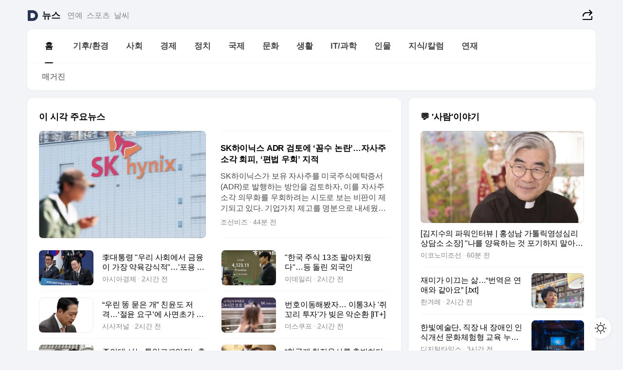

--- FILE ---
content_type: text/html
request_url: https://news.daum.net/
body_size: 102037
content:
<!DOCTYPE html>
<html lang="ko" class="pcweb">
	<head>
		<meta charset="utf-8" >
		<link rel="icon" href="https://t1.daumcdn.net/top/favicon/20241223/daum64x64.png" >
		<meta name="format-detection" content="telephone=no" >
		<meta 			name="viewport"
			content="width=device-width,initial-scale=1,minimum-scale=1,maximum-scale=1,user-scalable=no"
		>

		<script type="text/javascript" src="//t1.daumcdn.net/tiara/js/v1/tiara-1.2.0.min.js"></script>
		<script>
			function setDarkTheme(isDark) {
				document.documentElement.setAttribute('data-darktheme', isDark ? 'true' : 'false')
			}

			//TODO 다크모드
			if (window.matchMedia) {
				const storedThemeMode =
					(window.localStorage ? window.localStorage.getItem('selectedThemeMode') : null) || 'auto'

				if (storedThemeMode === 'auto') {
					const colorSchemeDark = window.matchMedia('(prefers-color-scheme: dark)')
					if (colorSchemeDark) {
						setDarkTheme(colorSchemeDark.matches)
					}
				} else {
					setDarkTheme(storedThemeMode === 'dark')
				}
			}
		</script>
		<link href="https://t1.daumcdn.net/top/tiller-pc/modoo-web/production/20251203160526/css/modoo.css" rel="stylesheet" >
		<title>다음뉴스 | 홈</title><meta property="og:title" content="다음뉴스 | 홈"> <meta property="og:description" content="다음뉴스"> <meta property="og:image" content="https://t1.daumcdn.net/liveboard/uploader/apps/modoo/bec06a577ee148b0a4baaf5aaa2bc9e2.png"> <meta name="description" content="다음뉴스"> 
	</head>
	<body id="modooRootContainer" data-sveltekit-preload-data="off" data-sveltekit-reload style="overflow-y: scroll">
		<div class="direct-link"><a href="#mainContent">본문 바로가기</a><a href="#gnbContent" id="gnbLink">메뉴 바로가기</a></div><div style="display: contents" class="pcweb" data-layout="PC">       <style>@charset "UTF-8";/*** 뉴스 섹션 ***/
#modoo .link_refresh{background-color:#fff;}
/* 레이아웃 */
#modoo .content-article .box_comp:first-of-type{margin-top:8px;}
#modoo .content-article .box_bnr_bizboard:first-of-type{margin-top:0;}
.mobile #modoo .box_bnr_bizboard + .box_grid{margin-top:-8px;}
/* header */
#modoo .head_service .logo_daum svg{fill:#273552;}
/* footer */
#modoo .doc-footer .inner_foot{margin:0;padding-top:32px;}
#modoo .doc-footer .list_foot{display:flex;flex-wrap:wrap;justify-content:center;}
#modoo .doc-footer .list_foot li{display:inline-block;position:relative;vertical-align:top;}
#modoo .doc-footer .list_foot li + li{padding-left:2px;}
#modoo .doc-footer small{padding-top:16px;}
/* 티커 */
.mobile #modoo .opt_rolling{margin-top:12px;}
/*** PC ***/
/* 레이아웃 */
.pcweb #modoo .box_grid{display:flex;}
.pcweb #modoo .grid_half{flex:1;min-width:0;}
.pcweb #modoo .grid_half + .grid_half{margin-left:16px;}
/* footer */
.pcweb #modoo .doc-footer .inner_foot{padding-top:55px;}
.pcweb #modoo .doc-footer small{padding-top:10px;}
/* 연재 - 전체페이지 */
.pcweb #modoo .content-article .box_news_series .item_newsbasic .tit_txt{display:block;display:-webkit-box;overflow:hidden;word-break:break-all;-webkit-box-orient:vertical;-webkit-line-clamp:2;max-height:2.5em;font-weight:400;font-size:1em;line-height:1.25;white-space:normal;}
.pcweb #modoo .content-article .box_news_series .item_newsbasic .wrap_thumb{width:108px;height:72px;margin-left:12px;background-size:26px 26px;}
.pcweb #modoo .content-article .box_news_series .item_newsbasic .desc_txt{display:none;}
/* 공통 이미지 */
#modoo .ico_news{display:block;overflow:hidden;font-size:1px;line-height:0;vertical-align:top;background:url(//t1.daumcdn.net/media/news/news2024/m/ico_news.svg) 0 0 no-repeat;background-size:200px 200px;color:transparent;}
/* 공통 */
#modoo .tit_news_etc{display:block;padding:20px 0 16px;font-weight:700;font-size:1.313em;line-height:1.19;border-bottom:solid 1px #000;}
#modoo .tit_list_etc{display:block;padding:10px 0 0 20px;font-weight:700;font-size:1.063em;line-height:1.29;text-indent:-20px;}
#modoo .etc_box{padding:20px 0;margin-top:20px;border-top:solid 1px rgba(0,0,0,0.04);}
#modoo .etc_box + .group_btn{justify-content:center;}
#modoo .news_etc .line_divider_4{margin-top:20px;padding-top:20px;border-top:solid 1px rgba(0,0,0,0.04);}
#modoo .news_etc .subtit_list_etc{display:block;font-weight:700;line-height:1.37;}
#modoo .news_etc .desc_box{padding-top:16px;}
#modoo .news_etc .group_btn.type_multiple{display:flex;flex-wrap:wrap;margin:-12px 0 0 -8px;}
#modoo .news_etc .group_btn.type_multiple .link_moreview{margin:12px 0 0 8px;}
#modoo .news_etc .area_etc .group_btn{text-align:left;padding-top:8px;}
#modoo .news_etc .list_box .tit_list_etc{padding-top:30px;}
#modoo .news_etc .list_etc li{position:relative;margin:8px 0 0 22px;color:rgba(0,0,0,0.72);line-height:1.37;}
#modoo .news_etc .list_etc li:before{display:block;position:absolute;top:8px;left:-13px;width:5px;height:5px;border-radius:50%;background-color:rgba(0,0,0,0.64);content:'';}
#modoo .news_etc .sublist_etc li{position:relative;margin:12px 0 0 14px;line-height:1.46;color:rgba(0,0,0,0.72);font-size:0.938em;}
#modoo .news_etc .sublist_etc li:before{display:block;position:absolute;top:8px;left:-12px;width:5px;height:5px;border-radius:50%;background-color:rgba(0,0,0,0.64);content:'';}
#modoo .news_etc .sublist_etc li + li{margin-top:20px;}
#modoo .news_etc .sublist_etc li .fc_emph{display:block;margin-top:8px;color:#4881F7;}
#modoo .news_etc .sublist_etc .tit_sublist{display:block;font-weight:400;padding-bottom:4px;}
#modoo .news_etc .etc_box .area_etc{padding-left:14px;}
#modoo .news_etc .etc_box .area_etc .desc_box{padding-top:8px;font-size:0.938em;line-height:1.46;}
#modoo .news_etc .bg_etc{display:block;overflow:hidden;max-width:none;font-size:0;line-height:0;text-indent:-9999px;background-repeat:no-repeat;margin:0 auto;}
#modoo .news_etc .bg_etc.list_process1{height:590px;background-image:url(//t1.daumcdn.net/media/news/news2024/m/img_list_process1.png);background-size:320px 590px;}
#modoo .news_etc .bg_etc.list_process2{height:734px;background-image:url(//t1.daumcdn.net/media/news/news2024/m/img_list_process2_251114.png);background-size:320px 734px;}
#modoo .news_etc .bg_etc.list_process3{height:553px;background-image:url(//t1.daumcdn.net/media/news/news2024/m/img_list_process3.png);background-size:320px 553px;}
#modoo .news_etc .process_pc{display:none;}
#modoo .news_etc .m_hide{display:none;}
/* box_etc_edit */
#modoo .box_etc_edit .etc_box{border-bottom:solid 1px rgba(0,0,0,0.04);}
#modoo .box_etc_edit .etc_box .desc_box{padding-top:0;}
/* box_etc_newscenter24 */
#modoo .box_etc_newscenter24 .etc_box .desc_box{padding-top:12px;line-height:1.37;color:rgba(0,0,0,0.72);}
#modoo .ico_time{width:22px;height:22px;}
#modoo .ico_call{width:22px;height:22px;background-position:-30px 0;}
#modoo .ico_fax{width:22px;height:22px;background-position:-60px 0;}
#modoo .group_service{display:flex;flex-wrap:wrap;padding-top:4px;margin-left:-12px;}
#modoo .group_service .item_service{display:inline-flex;align-items:center;justify-content:flex-start;margin:12px 0 0 12px;background-color:#F2F4F7;border-radius:8px;padding:13px 18px;font-size:0.938em;font-weight:700;line-height:1.46;word-break:break-all;}
#modoo .group_service .item_service .ico_news{flex-shrink:0;margin-right:8px;}
#modoo .box_etc_newscenter24 .list_box .tit_list_etc:first-child{padding-top:0;}
#modoo .box_etc_newscenter24 .etc_box{padding-bottom:0;}
#modoo .box_etc_newscenter24 .line_divider_4 + .sublist_etc li:first-child{margin-top:0;}
/* PC */
.pcweb #modoo .tit_news_etc{padding:30px 0 21px;}
.pcweb #modoo .line_divider_4{padding-top:30px;margin-top:30px;}
.pcweb #modoo .box_etc_edit,.pcweb #modoo .box_etc_newscenter24{padding-top:0;}
.pcweb #modoo .news_etc .m_hide{display:block;}
.pcweb #modoo .news_etc .pc_hide{display:none;}
.pcweb #modoo .news_etc .tit_news_etc{padding:30px 0 19px;}
.pcweb #modoo .news_etc .desc_box{padding-top:30px;}
.pcweb #modoo .news_etc .list_etc{margin-top:10px;}
.pcweb #modoo .news_etc .list_etc li{margin-top:6px;}
.pcweb #modoo .etc_box{margin-top:30px;padding:0;border-bottom:none;}
.pcweb #modoo .news_etc .group_btn{text-align:left;padding-top:16px;}
.pcweb #modoo .news_etc .group_btn.type_multiple{padding-top:16px;margin:0 0 0 -12px;}
.pcweb #modoo .news_etc .group_btn.type_multiple .link_moreview{margin:0 0 0 12px;}
.pcweb #modoo .group_service .item_service{margin:24px 0 0 12px;}
.pcweb #modoo .box_etc_newscenter24 .list_box .tit_list_etc:first-child{padding-top:30px;}
.pcweb #modoo .box_etc_newscenter24 .etc_box .desc_box{padding-top:16px;}
.pcweb #modoo .box_etc_newscenter24 .list_box .tit_list_etc{padding-top:0;}
.pcweb #modoo .news_etc .sublist_etc li{margin-top:30px;}
.pcweb #modoo .news_etc .area_etc .group_btn{padding-top:16px;}
.pcweb #modoo .news_etc .process_m{display:none;}
.pcweb #modoo .news_etc .process_pc{display:block;}
.pcweb #modoo .news_etc .bg_etc{max-width:none;margin-top:24px;}
.pcweb #modoo .news_etc .bg_etc.list_process1{height:658px;background-image:url(//t1.daumcdn.net/media/news/news2024/pc/img_list_process1_pc_251114.png);background-size:753px 658px;}
.pcweb #modoo .news_etc .bg_etc.list_process3{height:320px;background-image:url(//t1.daumcdn.net/media/news/news2024/pc/img_list_process3_pc.png);background-size:735px auto;}
/* 포인트 컬러 */
:root[data-darktheme=true] #modoo .ico_news{background-image:url(//t1.daumcdn.net/media/news/news2024/m/ico_news_dark.svg);}
:root[data-darktheme=true] #modoo .link_refresh{background-color:#1C1E21;}
:root[data-darktheme=true] #modoo .doc-footer .list_foot .btn_foot,:root[data-darktheme=true] #modoo .doc-footer .list_foot #daumMinidaum a{color:rgba(255,255,255,0.72);}
:root[data-darktheme=true] #modoo .doc-footer .info_policy .link_policy{color:rgba(255,255,255,0.48);}
:root[data-darktheme=true] #modoo .doc-footer .info_service{color:rgba(255,255,255,0.48);}
:root[data-darktheme=true] #modoo .tit_news_etc{border-color:#fff;}
:root[data-darktheme=true] #modoo .etc_box,:root[data-darktheme=true] #modoo .news_etc .line_divider_4{border-color:rgba(255,255,255,0.04);}
:root[data-darktheme=true] #modoo .group_box{border-color:rgba(255,255,255,0.08);}
:root[data-darktheme=true] #modoo .group_etc .list_etc li{color:rgba(255,255,255,0.72);}
:root[data-darktheme=true] #modoo .group_etc .list_etc li:before{background-color:rgba(255,255,255,0.72);}
:root[data-darktheme=true] #modoo .group_etc .sublist_etc li{color:rgba(255,255,255,0.72);}
:root[data-darktheme=true] #modoo .group_etc .sublist_etc li:before{background-color:rgba(255,255,255,0.72);}
:root[data-darktheme=true] #modoo .group_service .item_service{background-color:#2C2E33;color:#FFF;}
:root[data-darktheme=true] #modoo .news_etc .sublist_etc li{color:rgba(255,255,255,0.72);}
:root[data-darktheme=true] #modoo .news_etc .sublist_etc li:before{background-color:rgba(255,255,255,0.64);}
:root[data-darktheme=true] #modoo .news_etc .list_etc li{color:rgba(255,255,255,0.72);}
:root[data-darktheme=true] #modoo .news_etc .list_etc li:before{background-color:rgba(255,255,255,0.64);}
:root[data-darktheme=true] #modoo .box_etc_edit .etc_box{border-color:rgba(255,255,255,0.04);}
:root[data-darktheme=true] #modoo .box_etc_newscenter24 .group_box .txt_box{color:#fff;}
:root[data-darktheme=true] #modoo .box_etc_newscenter24 .etc_box .desc_box{color:rgba(255,255,255,0.72);}
:root[data-darktheme=true] #modoo .group_etc .sublist_etc li .fc_emph{color:#78A5FF;}
:root[data-darktheme=true] #modoo .head_service .logo_daum svg{fill:#fff;}</style> <div id="modoo" class="container-doc news-doc">    <header class="doc-header section_header"> <div class="head_service" data-tiara-layer="header"><div class="inner_service"><h1 class="doc-title"><a href="https://daum.net" class="logo_daum" data-tiara-layer="logo" aria-label="Daum" data-svelte-h="svelte-nb8sod"><svg focusable="false" aria-hidden="true" width="24" height="24" viewBox="0 0 24 24" xmlns="http://www.w3.org/2000/svg"><path d="M12 6.36C15.1152 6.36 17.6352 9.072 17.5152 12.2136C17.4024 15.2016 14.8536 17.64 11.8632 17.64H7.91762C7.65362 17.64 7.43762 17.424 7.43762 17.16V6.84C7.43762 6.576 7.65362 6.36 7.91762 6.36H11.9976M12 0H2.40002C1.60562 0 0.960022 0.6456 0.960022 1.44V22.56C0.960022 23.3544 1.60562 24 2.40002 24H12C18.6264 24 24 18.6264 24 12C24 5.3736 18.6264 0 12 0Z"></path></svg></a> <a href="https://news.daum.net" class="logo_service" data-tiara-layer="service">뉴스</a></h1> <div class="doc-relate"><strong class="screen_out" data-svelte-h="svelte-177cra8">관련 서비스</strong> <ul class="list_relate"> <li><a href="https://entertain.daum.net" class="link_service">연예</a> </li> <li><a href="https://sports.daum.net" class="link_service">스포츠</a> </li> <li><a href="https://weather.daum.net" class="link_service">날씨</a> </li></ul></div> <div class="util_header"><div class="util_share"><button type="button" id="rSocialShareButton" class="link_share" data-tiara-layer="share" data-svelte-h="svelte-1g1zbsh"><span class="ico_modoo ico_share">공유하기</span></button></div></div></div></div>  <div id="371ff85c-9d67-406b-865c-aa306d55baec" class="head_section"><nav id="gnbContent" class="section-gnb"><div class="inner_gnb"><h2 class="screen_out" data-svelte-h="svelte-1d9x8yw">메인메뉴</h2> <div class="wrap_gnb"><div class="list_gnb" data-tiara-layer="gnb"> <div class="flicking-viewport  "><div class="flicking-camera"><div data-key="b2f2c8ca-4c44-47ca-8296-e15a05ebcaa3" class="flicking-panel" style="order: 9007199254740991"><a href="/news/home" class="link_gnb" role="menuitem" aria-current="page" data-tiara-layer="gnb1"> <span class="txt_gnb">홈</span></a> </div><div data-key="8454521e-219f-49e7-b15e-1639d8793484" class="flicking-panel" style="order: 9007199254740991"><a href="/news/climate" class="link_gnb" role="menuitem" data-tiara-layer="gnb2"> <span class="txt_gnb">기후/환경</span></a> </div><div data-key="7616096c-e804-456c-ad17-fd2852e05978" class="flicking-panel" style="order: 9007199254740991"><a href="/news/society" class="link_gnb" role="menuitem" data-tiara-layer="gnb3"> <span class="txt_gnb">사회</span></a> </div><div data-key="7b87e644-4033-4d32-baa3-02930c66f823" class="flicking-panel" style="order: 9007199254740991"><a href="/news/economy" class="link_gnb" role="menuitem" data-tiara-layer="gnb4"> <span class="txt_gnb">경제</span></a> </div><div data-key="6ac017cd-8d31-4b59-b20b-4b83a7cccfcb" class="flicking-panel" style="order: 9007199254740991"><a href="/news/politics" class="link_gnb" role="menuitem" data-tiara-layer="gnb5"> <span class="txt_gnb">정치</span></a> </div><div data-key="65afbfbf-eb6d-40c1-add9-88be2902494b" class="flicking-panel" style="order: 9007199254740991"><a href="/news/world" class="link_gnb" role="menuitem" data-tiara-layer="gnb6"> <span class="txt_gnb">국제</span></a> </div><div data-key="1c304ad6-dc75-4c1d-8de6-a6ca64e681f7" class="flicking-panel" style="order: 9007199254740991"><a href="/news/culture" class="link_gnb" role="menuitem" data-tiara-layer="gnb7"> <span class="txt_gnb">문화</span></a> </div><div data-key="f967c254-a2b6-4d58-b578-8cc557a0cf28" class="flicking-panel" style="order: 9007199254740991"><a href="/news/life" class="link_gnb" role="menuitem" data-tiara-layer="gnb8"> <span class="txt_gnb">생활</span></a> </div><div data-key="5d707b33-63ef-4d20-b9b3-69d0a7842ce2" class="flicking-panel" style="order: 9007199254740991"><a href="/news/tech" class="link_gnb" role="menuitem" data-tiara-layer="gnb9"> <span class="txt_gnb">IT/과학</span></a> </div><div data-key="adbb9c71-266e-4ecf-b65f-7828987bd973" class="flicking-panel" style="order: 9007199254740991"><a href="/news/people" class="link_gnb" role="menuitem" data-tiara-layer="gnb10"> <span class="txt_gnb">인물</span></a> </div><div data-key="5deca8bb-5e01-4f57-a2c6-636bae5efaea" class="flicking-panel" style="order: 9007199254740991"><a href="/news/understanding" class="link_gnb" role="menuitem" data-tiara-layer="gnb11"> <span class="txt_gnb">지식/칼럼</span></a> </div><div data-key="4fdebf02-29c2-45c0-992b-00112c026d8b" class="flicking-panel" style="order: 9007199254740991"><a href="/news/series" class="link_gnb" role="menuitem" data-tiara-layer="gnb12"> <span class="txt_gnb">연재</span></a> </div></div>  </div> </div></div> </div></nav>   <div class="section-lnb"><div class="inner_lnb"><strong class="screen_out">홈 하위메뉴</strong> <div class="list_lnb" data-tiara-layer="lnb"> <div class="flicking-viewport  "><div class="flicking-camera"><div data-key="2b3e3bd5-5b17-4b88-b4b1-e4dc83d471b0" class="flicking-panel" style="order: 9007199254740991"><a href="#none" class="link_lnb" role="menuitem" aria-current="page" style="" data-tiara-layer="lnb0"> <span class="txt_lnb undefined">홈</span></a> </div><div data-key="31b95359-4ef5-4765-807d-87638c1fe0dc" class="flicking-panel" style="order: 9007199254740991"><a href="#none" class="link_lnb" role="menuitem" style="" data-tiara-layer="lnb1"> <span class="txt_lnb null">매거진</span></a> </div></div>  </div> </div></div></div></div> </header> <hr class="hide"> <div id="mainContent" class="main-content"><article class="content-article"><div class="inner_cont "> <div class="box_comp box_news_headline2" id="58d84141-b8dd-413c-9500-447b39ec29b9" data-tiara-layer="news-basic_B" data-tiara-custom="componentId=58d84141-b8dd-413c-9500-447b39ec29b9&amp;componentTitle=이 시각 주요뉴스&amp;componentClusterTitles=[종합순] 쿼터"><div class="box_tit"> <strong class="tit_box"><span class="txt_box"> 이 시각 주요뉴스</span> </strong>   </div> <ul class="list_newsheadline2"> <li><a class="item_newsheadline2" data-tiara-layer="news" data-tiara-ordnum="1" href="https://v.daum.net/v/20251212130851455" target="_self" data-title="SK%ED%95%98%EC%9D%B4%EB%8B%89%EC%8A%A4%20ADR%20%EA%B2%80%ED%86%A0%EC%97%90%20%E2%80%98%EA%BC%BC%EC%88%98%20%EB%85%BC%EB%9E%80%E2%80%99%E2%80%A6%EC%9E%90%EC%82%AC%EC%A3%BC%20%EC%86%8C%EA%B0%81%20%ED%9A%8C%ED%94%BC%2C%20%E2%80%98%ED%8E%B8%EB%B2%95%20%EC%9A%B0%ED%9A%8C%E2%80%99%20%EC%A7%80%EC%A0%81" rel=""><div class="wrap_thumb"> <picture>  <source srcset="//img1.daumcdn.net/thumb/S686x440a.q80.fwebp/?fname=https%3A%2F%2Ft1.daumcdn.net%2Fnews%2F202512%2F12%2Fchosunbiz%2F20251212130852419oxra.jpg&amp;scode=media" type="image/webp">  <source srcset="//img1.daumcdn.net/thumb/S686x440a.q80/?fname=https%3A%2F%2Ft1.daumcdn.net%2Fnews%2F202512%2F12%2Fchosunbiz%2F20251212130852419oxra.jpg&amp;scode=media">  <img alt="" referrerpolicy="no-referrer" class="img_g"></picture></div> <div class="cont_thumb"><strong class="tit_txt">SK하이닉스 ADR 검토에 ‘꼼수 논란’…자사주 소각 회피, ‘편법 우회’ 지적</strong> <p class="desc_txt">SK하이닉스가 보유 자사주를 미국주식예탁증서(ADR)로 발행하는 방안을 검토하자, 이를 자사주 소각 의무화를 우회하려는 시도로 보는 비판이 제기되고 있다. 기업가치 제고를 명분으로 내세웠으나, ADR 발행 효과가 크지 않은 데다 소각될 자사주가 미국 증시에 풀리면서, 결국 꼼수 자본 조달이란 지적이다. 지난 10일 SK하이닉스는 “자기주식을 활용한 미국 증</p> <span class="info_txt"><span class="con_txt"><span class="txt_info">조선비즈</span> <span class="txt_info">44분 전</span></span> </span></div>  </a> </li> <li><a class="item_newsheadline2" data-tiara-layer="news" data-tiara-ordnum="2" href="https://v.daum.net/v/20251212120714359" target="_self" data-title="%EF%A7%A1%EB%8C%80%ED%86%B5%EB%A0%B9%20%22%EC%9A%B0%EB%A6%AC%20%EC%82%AC%ED%9A%8C%EC%97%90%EC%84%9C%20%EA%B8%88%EC%9C%B5%EC%9D%B4%20%EA%B0%80%EC%9E%A5%20%EC%95%BD%EC%9C%A1%EA%B0%95%EC%8B%9D%EC%A0%81%22%E2%80%A6'%ED%8F%AC%EC%9A%A9%20%EA%B8%88%EC%9C%B5'%20%EB%98%90%20%EA%B0%95%EC%A1%B0%20(%EC%A2%85%ED%95%A9)" rel=""><div class="wrap_thumb"> <picture>  <source srcset="//img1.daumcdn.net/thumb/S686x440a.q80.fwebp/?fname=https%3A%2F%2Ft1.daumcdn.net%2Fnews%2F202512%2F12%2Fakn%2F20251212120714722ozjj.jpg&amp;scode=media" type="image/webp">  <source srcset="//img1.daumcdn.net/thumb/S686x440a.q80/?fname=https%3A%2F%2Ft1.daumcdn.net%2Fnews%2F202512%2F12%2Fakn%2F20251212120714722ozjj.jpg&amp;scode=media">  <img alt="" referrerpolicy="no-referrer" class="img_g"></picture></div> <div class="cont_thumb"><strong class="tit_txt">李대통령 "우리 사회에서 금융이 가장 약육강식적"…'포용 금융' 또 강조 (종합)</strong>  <span class="info_txt"><span class="con_txt"><span class="txt_info">아시아경제</span> <span class="txt_info">2시간 전</span></span> </span></div>  </a> </li> <li><a class="item_newsheadline2" data-tiara-layer="news" data-tiara-ordnum="3" href="https://v.daum.net/v/20251212120152146" target="_self" data-title="%22%ED%95%9C%EA%B5%AD%20%EC%A3%BC%EC%8B%9D%2013%EC%A1%B0%20%ED%8C%94%EC%95%84%EC%B9%98%EC%9B%A0%EB%8B%A4%22%E2%80%A6%EB%93%B1%20%EB%8F%8C%EB%A6%B0%20%EC%99%B8%EA%B5%AD%EC%9D%B8" rel=""><div class="wrap_thumb"> <picture>  <source srcset="//img1.daumcdn.net/thumb/S686x440a.q80.fwebp/?fname=https%3A%2F%2Ft1.daumcdn.net%2Fnews%2F202512%2F12%2FEdaily%2F20251212123049291fpad.jpg&amp;scode=media" type="image/webp">  <source srcset="//img1.daumcdn.net/thumb/S686x440a.q80/?fname=https%3A%2F%2Ft1.daumcdn.net%2Fnews%2F202512%2F12%2FEdaily%2F20251212123049291fpad.jpg&amp;scode=media">  <img alt="" referrerpolicy="no-referrer" class="img_g"></picture></div> <div class="cont_thumb"><strong class="tit_txt">"한국 주식 13조 팔아치웠다"…등 돌린 외국인</strong>  <span class="info_txt"><span class="con_txt"><span class="txt_info">이데일리</span> <span class="txt_info">2시간 전</span></span> </span></div>  </a> </li> <li><a class="item_newsheadline2" data-tiara-layer="news" data-tiara-ordnum="4" href="https://v.daum.net/v/20251212120146116" target="_self" data-title="%E2%80%9C%EC%9A%B0%EB%A6%B0%20%EB%98%A5%20%EB%AC%BB%EC%9D%80%20%EA%B0%9C%E2%80%9D%C2%A0%EC%B9%9C%EC%9C%A4%EB%8F%84%20%EC%A0%80%EA%B2%A9%E2%80%A6%E2%80%98%EC%A0%88%EC%9C%A4%20%EC%9A%94%EA%B5%AC%E2%80%99%EC%97%90%C2%A0%EC%82%AC%EB%A9%B4%EC%B4%88%EA%B0%80%C2%A0%EC%9E%A5%EB%8F%99%ED%98%81" rel=""><div class="wrap_thumb"> <picture>  <source srcset="//img1.daumcdn.net/thumb/S686x440a.q80.fwebp/?fname=https%3A%2F%2Ft1.daumcdn.net%2Fnews%2F202512%2F12%2Fsisapress%2F20251212120147646widg.jpg&amp;scode=media" type="image/webp">  <source srcset="//img1.daumcdn.net/thumb/S686x440a.q80/?fname=https%3A%2F%2Ft1.daumcdn.net%2Fnews%2F202512%2F12%2Fsisapress%2F20251212120147646widg.jpg&amp;scode=media">  <img alt="" referrerpolicy="no-referrer" class="img_g"></picture></div> <div class="cont_thumb"><strong class="tit_txt">“우린 똥 묻은 개” 친윤도 저격…‘절윤 요구’에 사면초가 장동혁</strong>  <span class="info_txt"><span class="con_txt"><span class="txt_info">시사저널</span> <span class="txt_info">2시간 전</span></span> </span></div>  </a> </li> <li><a class="item_newsheadline2" data-tiara-layer="news" data-tiara-ordnum="5" href="https://v.daum.net/v/20251212115201723" target="_self" data-title="%EB%B2%88%ED%98%B8%EC%9D%B4%EB%8F%99%ED%95%B4%EB%B4%A4%EC%9E%90%E2%80%A6%20%EC%9D%B4%ED%86%B53%EC%82%AC%20'%EC%A5%90%EA%BC%AC%EB%A6%AC%20%ED%88%AC%EC%9E%90'%EA%B0%80%20%EB%B9%9A%EC%9D%80%20%EC%95%85%EC%88%9C%ED%99%98%20%5BIT%2B%5D" rel=""><div class="wrap_thumb"> <picture>  <source srcset="//img1.daumcdn.net/thumb/S686x440a.q80.fwebp/?fname=https%3A%2F%2Ft1.daumcdn.net%2Fnews%2F202512%2F12%2Fthescoop1%2F20251212115203209qows.jpg&amp;scode=media" type="image/webp">  <source srcset="//img1.daumcdn.net/thumb/S686x440a.q80/?fname=https%3A%2F%2Ft1.daumcdn.net%2Fnews%2F202512%2F12%2Fthescoop1%2F20251212115203209qows.jpg&amp;scode=media">  <img alt="" referrerpolicy="no-referrer" class="img_g"></picture></div> <div class="cont_thumb"><strong class="tit_txt">번호이동해봤자… 이통3사 '쥐꼬리 투자'가 빚은 악순환 [IT+]</strong>  <span class="info_txt"><span class="con_txt"><span class="txt_info">더스쿠프</span> <span class="txt_info">2시간 전</span></span> </span></div>  </a> </li> <li><a class="item_newsheadline2" data-tiara-layer="news" data-tiara-ordnum="6" href="https://v.daum.net/v/20251212114016212" target="_self" data-title="%EC%A6%9D%EC%96%B8%EB%8C%80%20%EC%84%9C%EB%8A%94%20%ED%86%B5%EC%9D%BC%EA%B5%90%20'2%EC%9D%B8%EC%9E%90'...%EC%B6%94%EA%B0%80%20%ED%8F%AD%EB%A1%9C%20%EB%82%98%EC%98%A4%EB%82%98" rel=""><div class="wrap_thumb"><span class="ico_modoo  ico_vod3" data-svelte-h="svelte-1jcdy8h">동영상</span> <picture>  <source srcset="//img1.daumcdn.net/thumb/S686x440a.q80.fwebp/?fname=https%3A%2F%2Ft1.daumcdn.net%2Fnews%2F202512%2F12%2FYTN%2F20251212114016889alit.jpg&amp;scode=media" type="image/webp">  <source srcset="//img1.daumcdn.net/thumb/S686x440a.q80/?fname=https%3A%2F%2Ft1.daumcdn.net%2Fnews%2F202512%2F12%2FYTN%2F20251212114016889alit.jpg&amp;scode=media">  <img alt="" referrerpolicy="no-referrer" class="img_g"></picture></div> <div class="cont_thumb"><strong class="tit_txt">증언대 서는 통일교 '2인자'...추가 폭로 나오나</strong>  <span class="info_txt"><span class="con_txt"><span class="txt_info">YTN</span> <span class="txt_info">2시간 전</span></span> </span></div>  </a> </li> <li><a class="item_newsheadline2" data-tiara-layer="news" data-tiara-ordnum="7" href="https://v.daum.net/v/20251212112615622" target="_self" data-title="%E2%80%9C%ED%95%9C%EA%B5%AD%EA%B3%84%20%EC%B0%B8%EC%A0%84%EC%9A%A9%EC%82%AC%EB%A5%BC%20%EC%B6%94%EB%B0%A9%ED%95%98%EB%8B%A4%EB%8B%88%E2%80%9D%E2%80%A6%E7%BE%8E%EC%9D%98%ED%9A%8C%EC%84%9C%20%EC%9D%B4%EB%AF%BC%EB%8B%A8%EC%86%8D%20%EC%A0%95%EC%B1%85%20%EC%A7%88%ED%83%80" rel=""><div class="wrap_thumb"> <picture>  <source srcset="//img1.daumcdn.net/thumb/S686x440a.q80.fwebp/?fname=https%3A%2F%2Ft1.daumcdn.net%2Fnews%2F202512%2F12%2Fdonga%2F20251212112616694gkjs.jpg&amp;scode=media" type="image/webp">  <source srcset="//img1.daumcdn.net/thumb/S686x440a.q80/?fname=https%3A%2F%2Ft1.daumcdn.net%2Fnews%2F202512%2F12%2Fdonga%2F20251212112616694gkjs.jpg&amp;scode=media">  <img alt="" referrerpolicy="no-referrer" class="img_g"></picture></div> <div class="cont_thumb"><strong class="tit_txt">“한국계 참전용사를 추방하다니”…美의회서 이민단속 정책 질타</strong>  <span class="info_txt"><span class="con_txt"><span class="txt_info">동아일보</span> <span class="txt_info">2시간 전</span></span> </span></div>  </a> </li> <li><a class="item_newsheadline2" data-tiara-layer="news" data-tiara-ordnum="8" href="https://v.daum.net/v/20251212110847787" target="_self" data-title="%EA%B0%9C%EC%9D%B8%EC%A0%95%EB%B3%B4%20%EC%9C%A0%EC%B6%9C%20%EC%8B%9C%EC%9E%91%EB%90%9C%206%E6%9C%88%E2%80%A6%20%EA%B2%80%EC%B0%B0%C2%B7%EA%B2%BD%EC%B0%B0%C2%B7%EB%8C%80%ED%86%B5%EB%A0%B9%EC%8B%A4%C2%B7%EA%B3%B5%EC%A0%95%EC%9C%84%20%EC%B6%9C%EC%8B%A0%20%E2%80%98%EC%BF%A0%ED%8C%A1%ED%96%89%E2%80%99%20%EC%B7%A8%EC%97%85%EC%8B%AC%EC%82%AC%20%EC%A4%84%EC%A4%84%EC%9D%B4%20%ED%86%B5%EA%B3%BC%EB%90%90%EB%8B%A4" rel=""><div class="wrap_thumb"> <picture>  <source srcset="//img1.daumcdn.net/thumb/S686x440a.q80.fwebp/?fname=https%3A%2F%2Ft1.daumcdn.net%2Fnews%2F202512%2F12%2Fchosunbiz%2F20251212111541031nayc.jpg&amp;scode=media" type="image/webp">  <source srcset="//img1.daumcdn.net/thumb/S686x440a.q80/?fname=https%3A%2F%2Ft1.daumcdn.net%2Fnews%2F202512%2F12%2Fchosunbiz%2F20251212111541031nayc.jpg&amp;scode=media">  <img alt="" referrerpolicy="no-referrer" class="img_g"></picture></div> <div class="cont_thumb"><strong class="tit_txt">개인정보 유출 시작된 6月… 검찰·경찰·대통령실·공정위 출신 ‘쿠팡행’ 취업심사 줄줄이 통과됐다</strong>  <span class="info_txt"><span class="con_txt"><span class="txt_info">조선비즈</span> <span class="txt_info">3시간 전</span></span> </span></div>  </a> </li> <li><a class="item_newsheadline2" data-tiara-layer="news" data-tiara-ordnum="9" href="https://v.daum.net/v/20251212104847866" target="_self" data-title="%22%EC%8B%A4%EC%A0%81%20%EB%B6%80%ED%92%80%EB%A6%AC%EA%B8%B0%20%EC%A0%9C%EB%8F%99%22%20%EB%8B%B9%EA%B5%AD%2C%20%EC%83%88%20%EB%B3%B4%ED%97%98%20%EB%8B%B4%EB%B3%B4%20%EC%86%90%ED%95%B4%EC%9C%A8%2090%25%EB%A1%9C%20%EA%B0%80%EB%8B%A5" rel=""><div class="wrap_thumb"> <picture>  <source srcset="//img1.daumcdn.net/thumb/S686x440a.q80.fwebp/?fname=https%3A%2F%2Ft1.daumcdn.net%2Fnews%2F202512%2F12%2Fmoneyweek%2F20251212104848982vhxw.jpg&amp;scode=media" type="image/webp">  <source srcset="//img1.daumcdn.net/thumb/S686x440a.q80/?fname=https%3A%2F%2Ft1.daumcdn.net%2Fnews%2F202512%2F12%2Fmoneyweek%2F20251212104848982vhxw.jpg&amp;scode=media">  <img alt="" referrerpolicy="no-referrer" class="img_g"></picture></div> <div class="cont_thumb"><strong class="tit_txt">"실적 부풀리기 제동" 당국, 새 보험 담보 손해율 90%로 가닥</strong>  <span class="info_txt"><span class="con_txt"><span class="txt_info">머니S</span> <span class="txt_info">3시간 전</span></span> </span></div>  </a> </li></ul> <div class="group_btn"><a href="#none" class="link_refresh" data-tiara-layer="refresh" data-tiara-ordnum="1"><span class="ico_modoo ico_refresh"></span>새로운<span class="emph_txt">뉴스</span> </a> <div aria-live="polite" class="screen_out"></div></div> <div aria-live="polite" class="screen_out"></div></div>  <div class="box_comp box_bnr_ad3"><div class="item_ad"><ins style="vertical-align:top" class="kakao_ad_area" data-ad-unit="DAN-mmSWWDWHey1VmpXQ" data-ad-width="100%" data-ad-onfail="onAdFailDAN-mmSWWDWHey1VmpXQ"></ins></div></div>  <div class="box_comp box_news_basic" id="e23739a4-8195-4c84-a4a4-d6a1e9e2e661" data-tiara-layer="news-basic" data-tiara-custom="componentId=e23739a4-8195-4c84-a4a4-d6a1e9e2e661&amp;componentTitle=오늘의 연재&amp;componentClusterTitles=과학이야기,마주앉아 인터뷰,음식이야기,환경,함께, 동물,경제정책,에세이,미디어,오비추어리,여론조사"><div class="box_tit"> <strong class="tit_box"><span class="txt_box"> 오늘의 연재</span> </strong>   </div> <div class="tabg_wrap"><div class="tab_g" role="tablist"> <div class="flicking-viewport  "><div class="flicking-camera"><div data-key="33fc80b3-eb21-4750-aabc-a4209f567281" class="flicking-panel" style="order: 9007199254740991"><div class="item_tab" role="presentation"><a draggable="false" href="#" role="tab" aria-selected="true" aria-disabled="false" class="link_tab" data-tiara-layer="tab" data-tiara-ordnum="1">과학이야기 </a></div> </div><div data-key="16bdce0b-e87c-4154-8ad1-a105e066a2ff" class="flicking-panel" style="order: 9007199254740991"><div class="item_tab" role="presentation"><a draggable="false" href="#" role="tab" aria-selected="false" aria-disabled="false" class="link_tab" data-tiara-layer="tab" data-tiara-ordnum="2">마주앉아 인터뷰 </a></div> </div><div data-key="e22c3b84-ba14-4f0b-99fd-4fafa69ff5eb" class="flicking-panel" style="order: 9007199254740991"><div class="item_tab" role="presentation"><a draggable="false" href="#" role="tab" aria-selected="false" aria-disabled="false" class="link_tab" data-tiara-layer="tab" data-tiara-ordnum="3">음식이야기 </a></div> </div><div data-key="b6682be1-0fe9-4c84-bdb3-ded24a757ba8" class="flicking-panel" style="order: 9007199254740991"><div class="item_tab" role="presentation"><a draggable="false" href="#" role="tab" aria-selected="false" aria-disabled="false" class="link_tab" data-tiara-layer="tab" data-tiara-ordnum="4">환경 </a></div> </div><div data-key="eacaefe1-ae3e-41df-a5f3-ec55a526dfd1" class="flicking-panel" style="order: 9007199254740991"><div class="item_tab" role="presentation"><a draggable="false" href="#" role="tab" aria-selected="false" aria-disabled="false" class="link_tab" data-tiara-layer="tab" data-tiara-ordnum="5">함께, 동물 </a></div> </div><div data-key="00872db9-434e-48ae-b630-2b6754202c3b" class="flicking-panel" style="order: 9007199254740991"><div class="item_tab" role="presentation"><a draggable="false" href="#" role="tab" aria-selected="false" aria-disabled="false" class="link_tab" data-tiara-layer="tab" data-tiara-ordnum="6">경제정책 </a></div> </div><div data-key="a446b94c-448d-4362-90fd-cfa68e4a5e8c" class="flicking-panel" style="order: 9007199254740991"><div class="item_tab" role="presentation"><a draggable="false" href="#" role="tab" aria-selected="false" aria-disabled="false" class="link_tab" data-tiara-layer="tab" data-tiara-ordnum="7">에세이 </a></div> </div><div data-key="af720d88-9043-4f97-88a2-5436ad91ddee" class="flicking-panel" style="order: 9007199254740991"><div class="item_tab" role="presentation"><a draggable="false" href="#" role="tab" aria-selected="false" aria-disabled="false" class="link_tab" data-tiara-layer="tab" data-tiara-ordnum="8">미디어 </a></div> </div><div data-key="17bb2863-89d8-4225-95c0-671d1b1fdfe3" class="flicking-panel" style="order: 9007199254740991"><div class="item_tab" role="presentation"><a draggable="false" href="#" role="tab" aria-selected="false" aria-disabled="false" class="link_tab" data-tiara-layer="tab" data-tiara-ordnum="9">오비추어리 </a></div> </div><div data-key="dbc9492c-30da-4195-8679-aed1a52428ac" class="flicking-panel" style="order: 9007199254740991"><div class="item_tab" role="presentation"><a draggable="false" href="#" role="tab" aria-selected="false" aria-disabled="false" class="link_tab" data-tiara-layer="tab" data-tiara-ordnum="10">여론조사 </a></div> </div></div>  </div></div>  </div>  <ul class="list_newsbasic"> <li><a class="item_newsbasic" data-tiara-layer="news" data-tiara-ordnum="1" href="https://v.daum.net/v/20251212125346187" target="_self" data-title="%5B%EC%9D%B4%EC%98%81%EC%99%84%EC%9D%98%20%EC%82%AC%EC%9D%B4%EC%96%B8%EC%8A%A4%EC%B9%B4%ED%8E%98%20%7C%20%EA%B0%9C%EB%AF%B8%ED%8C%90%20%EC%99%95%EC%A2%8C%EC%9D%98%20%EA%B2%8C%EC%9E%84%5D%20%EA%B8%B0%EC%83%9D%20%EA%B0%9C%EB%AF%B8%2C%20%EC%97%AC%EC%99%95%EA%B0%9C%EB%AF%B8%20%EC%82%B4%ED%95%B4%20%EC%82%AC%EC%A3%BC%ED%95%98%EA%B3%A0%20%EA%B6%8C%EC%A2%8C%20%EC%B0%A8%EC%A7%80" rel=""><div class="wrap_thumb"><picture>  <source srcset="//img1.daumcdn.net/thumb/S324x208a.q80.fwebp/?fname=https%3A%2F%2Ft1.daumcdn.net%2Fnews%2F202512%2F12%2Feconomychosun%2F20251212125347683ukew.jpg&amp;scode=media" type="image/webp">  <source srcset="//img1.daumcdn.net/thumb/S324x208a.q80/?fname=https%3A%2F%2Ft1.daumcdn.net%2Fnews%2F202512%2F12%2Feconomychosun%2F20251212125347683ukew.jpg&amp;scode=media">  <img alt="" referrerpolicy="no-referrer" class="img_g"></picture>  </div> <div class="cont_thumb"><strong class="tit_txt">[이영완의 사이언스카페 | 개미판 왕좌의 게임] 기생 개미, 여왕개미 살해 사주하고 권좌 차지</strong> <p class="desc_txt">개미는 모두 한 모친에게서 나온다. 여왕개미가 알을 낳으면 딸인 일개미들이 지극정성으로 돌보며 같은 유전자를 후대에 물려준다. 기생 개미가 들어오면 개미 사회의 평화가 한순간에 깨진다. 일개미들이 모친을 살해하고 밖에서 들어온 가짜 여왕을 돌본다. 미국 HBO 방송의 드라마 ‘왕좌의 게임’처럼 권좌를 얻기 위한 비열한 모략이 실제로 벌어지는 것이다. 다카스</p> <span class="info_txt"><span class="con_txt"> <span class="txt_info">이코노미조선</span> <span class="txt_info">59분 전</span></span> </span></div>  </a> </li> <li><a class="item_newsbasic" data-tiara-layer="news" data-tiara-ordnum="2" href="https://v.daum.net/v/20251212093616829" target="_self" data-title="27%EC%96%B55000%EB%A7%8C%EC%B1%84%E2%80%A6%EC%A0%84%EC%84%B8%EA%B3%84%20%EB%AA%A8%EB%93%A0%20%EA%B1%B4%EB%AC%BC%20%E2%80%98%EC%9A%A9%EC%A0%81%E2%80%99%EA%B9%8C%EC%A7%80%20%ED%8C%8C%EC%95%85%ED%95%9C%20%EC%9E%85%EC%B2%B4%EC%A7%80%EB%8F%84%20%EB%82%98%EC%99%94%EB%8B%A4" rel=""><div class="wrap_thumb"><picture>  <source srcset="//img1.daumcdn.net/thumb/S324x208a.q80.fwebp/?fname=https%3A%2F%2Ft1.daumcdn.net%2Fnews%2F202512%2F12%2Fhani%2F20251212093618084glxd.jpg&amp;scode=media" type="image/webp">  <source srcset="//img1.daumcdn.net/thumb/S324x208a.q80/?fname=https%3A%2F%2Ft1.daumcdn.net%2Fnews%2F202512%2F12%2Fhani%2F20251212093618084glxd.jpg&amp;scode=media">  <img alt="" referrerpolicy="no-referrer" class="img_g"></picture>  </div> <div class="cont_thumb"><strong class="tit_txt">27억5000만채…전세계 모든 건물 ‘용적’까지 파악한 입체지도 나왔다</strong> <p class="desc_txt">건물은 삶의 터전이자 오늘날 세계 인구의 절반 이상이 거주하는 도시의 얼개를 이루는 기본 구조물이다. 지구에는 얼마나 많은 건물이 있을까? 전 세계 거의 모든 건물의 위치와 높이, 형태를 입체적으로 표현한 고해상도 세계 건물 지도가 나왔다. 독일 뮌헨공대 연구진은 위성 사진에 포착된 건축물을 모두 담은 고해상도의 3D 건물 지도 ‘글로벌 빌딩 아틀라스’(</p> <span class="info_txt"><span class="con_txt"> <span class="txt_info">한겨레</span> <span class="txt_info">4시간 전</span></span> </span></div>  </a> </li> <li><a class="item_newsbasic" data-tiara-layer="news" data-tiara-ordnum="3" href="https://v.daum.net/v/20251212043156739" target="_self" data-title="%EC%83%81%EB%8C%80%EB%B0%A9%20%EB%82%98%EC%9D%B4%EB%A5%BC%20%EB%A7%9E%ED%9E%88%EB%8A%94%20%EC%88%98%ED%95%99%20%EB%A7%88%EC%88%A0%C2%A0%5B%EC%83%9D%ED%99%9C%20%EC%86%8D%2C%20%EC%88%98%ED%95%99%EC%9D%98%20%EC%A0%95%EC%84%9D%5D" rel=""><div class="wrap_thumb"><picture>  <source srcset="//img1.daumcdn.net/thumb/S324x208a.q80.fwebp/?fname=https%3A%2F%2Ft1.daumcdn.net%2Fnews%2F202512%2F12%2Fhankooki%2F20251212043158022voxz.png&amp;scode=media" type="image/webp">  <source srcset="//img1.daumcdn.net/thumb/S324x208a.q80/?fname=https%3A%2F%2Ft1.daumcdn.net%2Fnews%2F202512%2F12%2Fhankooki%2F20251212043158022voxz.png&amp;scode=media">  <img alt="" referrerpolicy="no-referrer" class="img_g"></picture>  </div> <div class="cont_thumb"><strong class="tit_txt">상대방 나이를 맞히는 수학 마술 [생활 속, 수학의 정석]</strong> <p class="desc_txt">필자는 얼마 전 몇 단계의 간단한 수학적인 과정을 거쳐 상대방의 휴대폰 번호를 맞히는 방법을 소개한 적이 있다. 이 글에서는 이와 유사하게 상대방의 나이를 맞히는 방법을 소개해 본다. 우선 상대방의 나이를 알아내기 위해서 상대에게 요구해야 할 사항은 아래와 같다. ①나이에 곱하기 2를 한다. ②그 수에 18을 더한다. ③다시 곱하기 2를 한다. ④그 수에</p> <span class="info_txt"><span class="con_txt"> <span class="txt_info">한국일보</span> <span class="txt_info">9시간 전</span></span> </span></div>  </a> </li> <li><a class="item_newsbasic" data-tiara-layer="news" data-tiara-ordnum="4" href="https://v.daum.net/v/20251211192601853" target="_self" data-title="%5BK%EA%B3%BC%ED%95%99%EC%9E%90%20%EC%97%B4%EC%A0%84%5D%208.%20%EC%B0%A8%EC%9D%B8%ED%98%81%20%EA%B5%90%EC%88%98%20%E2%80%9C%EB%94%94%EC%A7%80%ED%84%B8%20%ED%98%81%EC%8B%A0%EC%9C%BC%EB%A1%9C%20%EB%AF%B8%EB%9E%98%EB%A5%BC%20%EC%84%A4%EA%B3%84%ED%95%98%EB%8B%A4%E2%80%9D" rel=""><div class="wrap_thumb"><picture>  <source srcset="//img1.daumcdn.net/thumb/S324x208a.q80.fwebp/?fname=https%3A%2F%2Ft1.daumcdn.net%2Fnews%2F202512%2F11%2F551755-WjWQ43k%2F20251211192603143mdfj.png&amp;scode=media" type="image/webp">  <source srcset="//img1.daumcdn.net/thumb/S324x208a.q80/?fname=https%3A%2F%2Ft1.daumcdn.net%2Fnews%2F202512%2F11%2F551755-WjWQ43k%2F20251211192603143mdfj.png&amp;scode=media">  <img alt="" referrerpolicy="no-referrer" class="img_g"></picture>  </div> <div class="cont_thumb"><strong class="tit_txt">[K과학자 열전] 8. 차인혁 교수 “디지털 혁신으로 미래를 설계하다”</strong> <p class="desc_txt">한국의 디지털 전환(Digital Transformation)을 이끌어 온 선구자를 꼽을 때 빠지지 않는 인물이 있다. 전자공학도로 출발해 국내 대표기업의 디지털 혁신을 주도하고, 공공정책에까지 디지털 트윈(Digital Twin) 등 첨단 기술을 접목한 차인혁 광주과기대 석학교수다. 차 교수는 특정 분야에 집중하기보단 변화와 필요에 따라 스스로의 영역을</p> <span class="info_txt"><span class="con_txt"> <span class="txt_info">영남일보</span> <span class="txt_info">18시간 전</span></span> </span></div>  </a> </li> <li><a class="item_newsbasic" data-tiara-layer="news" data-tiara-ordnum="5" href="https://v.daum.net/v/20251211181847285" target="_self" data-title="%5B%EC%9D%B4%EC%A4%80%EA%B8%B0%EC%9D%98%20D%EC%82%AC%EC%9D%B4%EC%96%B8%EC%8A%A4%5D%20%E2%80%9C%EB%85%B8%ED%99%94%EB%8A%94%20%EB%AF%B8%EB%9E%98%20%ED%95%B5%EC%8B%AC%20%EC%82%B0%EC%97%85%E2%80%A6%20%ED%95%9C%EB%B0%9C%20%EB%B9%A8%EB%A6%AC%20%EC%A7%88%EB%B3%91%EC%BD%94%EB%93%9C%20%EB%B6%80%EC%97%AC%ED%95%B4%EC%95%BC%E2%80%9D" rel=""><div class="wrap_thumb"><picture>  <source srcset="//img1.daumcdn.net/thumb/S324x208a.q80.fwebp/?fname=https%3A%2F%2Ft1.daumcdn.net%2Fnews%2F202512%2F11%2Fdt%2F20251211181849259xzzj.jpg&amp;scode=media" type="image/webp">  <source srcset="//img1.daumcdn.net/thumb/S324x208a.q80/?fname=https%3A%2F%2Ft1.daumcdn.net%2Fnews%2F202512%2F11%2Fdt%2F20251211181849259xzzj.jpg&amp;scode=media">  <img alt="" referrerpolicy="no-referrer" class="img_g"></picture>  </div> <div class="cont_thumb"><strong class="tit_txt">[이준기의 D사이언스] “노화는 미래 핵심 산업… 한발 빨리 질병코드 부여해야”</strong> <p class="desc_txt">이준기의 D사이언스 권은수 한국생명공학연구원 노화치료융합연구단장 “초고령화사회에 접어든 우리나라가 선제적으로 노화에 질병코드를 부여하고, 과감하게 국가 노화 프로젝트를 추진해야 합니다. 노화연구는 갈수록 심각해지는 저출산과 고령화를 한꺼번에 해결할 수 있는 궁극의 히든카드가 될 것입니다.” 권은수 한국생명공학연구원 노화치료융합연구단장은 초고령화사회에</p> <span class="info_txt"><span class="con_txt"> <span class="txt_info">디지털타임스</span> <span class="txt_info">20시간 전</span></span> </span></div>  </a> </li></ul> <div class="group_btn"><a href="#none" class="link_refresh" data-tiara-layer="refresh" data-tiara-ordnum="1"><span class="ico_modoo ico_refresh"></span>새로운<span class="emph_txt">연재</span> </a> <div aria-live="polite" class="screen_out"></div></div> <div aria-live="polite" class="screen_out"></div></div>  <div class="box_comp box_news_column" id="636d01ee-21b2-44ba-9427-d2cd44f4f7c9" data-tiara-layer="news-colum" data-tiara-custom="componentId=636d01ee-21b2-44ba-9427-d2cd44f4f7c9&amp;componentTitle=시사 매거진&amp;componentClusterTitles=[뉴스홈] 시사매거진"><div class="box_tit"> <strong class="tit_box"><span class="txt_box"> 시사 매거진</span> </strong>  <div class="wrap_help type_help" data-tiara-layer="tooltip"> <button type="button" class="btn_help" aria-expanded="false"><span class="ico_modoo ico_help" data-svelte-h="svelte-175mque">도움말</span></button> <div class="layer_tooltip"><span class="ico_modoo ico_tooltip"></span> <p class="txt_tooltip">주·월간으로 발행하는 시사전문지 기사를 최신순으로 제공합니다.</p>  <button type="button" class="btn_close" data-svelte-h="svelte-1uszoxy"><span class="ico_modoo ico_close">도움말 팝업 닫기</span></button></div></div> </div> <div class="slide_newscolumn"><div class="wrap_scroll"><ul class="list_newscolumn"><li><a class="item_newscolumn" data-tiara-layer="news" data-tiara-ordnum="1" href="https://v.daum.net/v/20251212135138470" target="_self" data-title="%EC%97%90%EB%A6%AC%EC%B9%B4%20%EA%B9%80%20%EA%B0%9C%EC%9D%B8%EC%A0%84%20'CODE%20OF%20ME'%20%EA%B0%9C%EC%B5%9C" rel=""><div class="wrap_thumb"> <span class="img_g" style="background-image:url(//img1.daumcdn.net/thumb/S700x820a.q80/?fname=https%3A%2F%2Ft1.daumcdn.net%2Fnews%2F202512%2F12%2Fjoongangsunday%2F20251212135140060ozda.jpg&amp;scode=media)"></span></div> <div class="cont_thumb"><strong class="tit_txt">에리카 김 개인전 'CODE OF ME' 개최</strong> <p class="desc_txt">에리카 김의 개인전 〈CODE OF ME〉가 12월 6일 더 플랫 서울(The Flat)에서 개막하며 관람객들의 높은 관심을 모으고 있다. 이번 전시는 ‘정체성 이전의 나’를 주제로, 생명이 시작되는 순간의 기질을 조형과 빛, 리듬의 언어로 풀어낸다. 작가의 섬세한 세계관과 직관적인 설치 연출을 통해 다양한 연령층이 쉽게 공감하고 몰입할 수 있</p> <span class="info_txt"><span class="con_txt"><span class="txt_info">중앙SUNDAY</span> <span class="txt_info">1분 전</span></span> </span></div>  </a> </li><li><a class="item_newscolumn" data-tiara-layer="news" data-tiara-ordnum="2" href="https://v.daum.net/v/20251212134938383" target="_self" data-title="%EB%A6%BF%EC%B2%BC%2C%20%EB%8F%99%EB%AC%BC%20%EA%B5%AC%EC%A1%B0%EC%99%80%20%EB%B3%B4%ED%98%B8%EB%A5%BC%20%EC%9C%84%ED%95%B4%20%EC%9A%A9%ED%92%88%20%EA%B8%B0%EB%B6%80" rel=""><div class="wrap_thumb"> <span class="img_g" style="background-image:url(//img1.daumcdn.net/thumb/S700x820a.q80/?fname=https%3A%2F%2Ft1.daumcdn.net%2Fnews%2F202512%2F12%2Fjoongangsunday%2F20251212134940417rsgp.jpg&amp;scode=media)"></span></div> <div class="cont_thumb"><strong class="tit_txt">릿첼, 동물 구조와 보호를 위해 용품 기부</strong> <p class="desc_txt">반려동물용품 전문 브랜드 ‘릿첼’이 동물 구조와 보호를 위해 힘쓰고 있는 사단법인 ‘코리안독스’와 ‘동물자유연대’ 2곳에 각각 후원 물품을 전달했다고 밝혔다. 동물자유연대와 코리안독스는 위기에 놓인 동물들을 구조, 입양, 보호하는 단체로, 릿첼에서 전달한 후원 물품은 동물들의 분리 보호를 위해 필요한 자립형 원목 안전문과 캠핑 켄넬(이동장) 제</p> <span class="info_txt"><span class="con_txt"><span class="txt_info">중앙SUNDAY</span> <span class="txt_info">3분 전</span></span> </span></div>  </a> </li></ul></div></div> <div class="group_btn"><a href="#none" class="link_refresh" data-tiara-layer="refresh" data-tiara-ordnum="1"><span class="ico_modoo ico_refresh"></span>새로운<span class="emph_txt">뉴스</span> <span class="count_page"><span class="screen_out" data-svelte-h="svelte-1o6cat8">현재 페이지</span> <em class="num_page">1</em> <span class="txt_bar" data-svelte-h="svelte-9smbok">/</span> <span class="screen_out" data-svelte-h="svelte-1lsj8ok">전체 페이지</span> <span class="total_page">3</span></span></a> <div aria-live="polite" class="screen_out"></div></div> <div aria-live="polite" class="screen_out"></div></div>  <div class="box_comp box_news_column" id="9c90dea9-ce6a-4122-b691-d2fa1c569ca2" data-tiara-layer="news-colum" data-tiara-custom="componentId=9c90dea9-ce6a-4122-b691-d2fa1c569ca2&amp;componentTitle=라이프 매거진&amp;componentClusterTitles=[뉴스홈] 라이프매거진"><div class="box_tit"> <strong class="tit_box"><span class="txt_box"> 라이프 매거진</span> </strong>  <div class="wrap_help type_help" data-tiara-layer="tooltip"> <button type="button" class="btn_help" aria-expanded="false"><span class="ico_modoo ico_help" data-svelte-h="svelte-175mque">도움말</span></button> <div class="layer_tooltip"><span class="ico_modoo ico_tooltip"></span> <p class="txt_tooltip">문화와 생활정보를 담은 라이프 전문지 기사를 최신순으로 제공합니다.</p>  <button type="button" class="btn_close" data-svelte-h="svelte-1uszoxy"><span class="ico_modoo ico_close">도움말 팝업 닫기</span></button></div></div> </div> <div class="slide_newscolumn"><div class="wrap_scroll"><ul class="list_newscolumn"><li><a class="item_newscolumn" data-tiara-layer="news" data-tiara-ordnum="1" href="https://v.daum.net/v/20251212125028134" target="_self" data-title="%5B%ED%95%98%EC%9D%B4%EB%B9%94%5D1%EB%A7%8C%EB%8C%80%20%EC%9E%AC%EC%A7%84%EC%9E%85%20%EC%95%84%EC%9A%B0%EB%94%94%2C%20%EB%A7%88%EB%83%A5%20%EC%9B%83%EC%A7%80%20%EB%AA%BB%ED%95%98%EB%8A%94%20%EC%9D%B4%EC%9C%A0" rel=""><div class="wrap_thumb"> <span class="img_g" style="background-image:url(//img1.daumcdn.net/thumb/S700x820a.q80/?fname=https%3A%2F%2Ft1.daumcdn.net%2Fnews%2F202512%2F12%2Fautotimes%2F20251212125033431vmpr.jpg&amp;scode=media)"></span></div> <div class="cont_thumb"><strong class="tit_txt">[하이빔]1만대 재진입 아우디, 마냥 웃지 못하는 이유</strong> <p class="desc_txt"> -11월까지 누적 1만대 돌파하며 전년 대비 성장  -지난달 판매량 뚝, 주요 신차 효과 이어질지 의문  아우디가 올해 11월까지 국내 누적 판매 1만대를 넘기며 회복세를 보였다. 하지만 월별 판매 변동이 크고 신차 효과의 지속성 등 여러 상황을 비춰볼 때 축배를 들기에는 다소 이르다는 의견이 전문가들을 중심으로 나오고 있다.   12일 업계에 따르면 아</p> <span class="info_txt"><span class="con_txt"><span class="txt_info">오토타임즈</span> <span class="txt_info">1시간 전</span></span> </span></div>  </a> </li><li><a class="item_newscolumn" data-tiara-layer="news" data-tiara-ordnum="2" href="https://v.daum.net/v/20251212120138093" target="_self" data-title="%22%EC%98%81%EC%96%91%EC%A0%9C%C2%A0%EC%84%B1%EB%B6%84%C2%A0%EA%B0%99%EC%95%84%EB%8F%84%C2%A0%ED%9A%A8%EA%B3%BC%C2%A0%EB%8B%A4%EB%A5%BC%C2%A0%EC%88%98%C2%A0%EC%9E%88%EB%8B%A4%22...%C2%A0%EC%A7%80%EC%86%8D%C2%A0%EA%B0%80%EB%8A%A5%ED%95%9C%C2%A0%EC%98%81%EC%96%91%EC%B9%98%EB%A3%8C%C2%A0%EC%A0%84%EB%9E%B5%EC%9D%80%3F%C2%A0" rel=""><div class="wrap_thumb"> <span class="img_g" style="background-image:url(//img1.daumcdn.net/thumb/S700x820a.q80/?fname=https%3A%2F%2Ft1.daumcdn.net%2Fnews%2F202512%2F12%2FHidoc%2F20251212120140267xqqd.jpg&amp;scode=media)"></span></div> <div class="cont_thumb"><strong class="tit_txt">"영양제 성분 같아도 효과 다를 수 있다"... 지속 가능한 영양치료 전략은? </strong> <p class="desc_txt">건강에 대한 대중적 관심이 갈수록 높아지면서 다양한 목적의 수많은 영양제가 출시되고 있다. 하지만 어떤 제품을 선택하느냐에 따라 체감 효과는 크게 달라질 수 있다. 특히 '성분이 똑같으니까 효과도 똑같겠지'라고 생각해 성분명만 보고 제품을 고르는 경우도 흔한데, 실제로는 원료의 등급과 추출 방식, 순도 차이에 따라 효과가 달라질 수 있어 기대했던 효과를</p> <span class="info_txt"><span class="con_txt"><span class="txt_info">하이닥</span> <span class="txt_info">2시간 전</span></span> </span></div>  </a> </li></ul></div></div> <div class="group_btn"><a href="#none" class="link_refresh" data-tiara-layer="refresh" data-tiara-ordnum="1"><span class="ico_modoo ico_refresh"></span>새로운<span class="emph_txt">뉴스</span> <span class="count_page"><span class="screen_out" data-svelte-h="svelte-1o6cat8">현재 페이지</span> <em class="num_page">1</em> <span class="txt_bar" data-svelte-h="svelte-9smbok">/</span> <span class="screen_out" data-svelte-h="svelte-1lsj8ok">전체 페이지</span> <span class="total_page">3</span></span></a> <div aria-live="polite" class="screen_out"></div></div> <div aria-live="polite" class="screen_out"></div></div>  <div class="box_comp box_news_basic" id="b770f07e-b033-4d31-9510-edfce32e1fb7" data-tiara-layer="photo-styler" data-tiara-custom="componentId=b770f07e-b033-4d31-9510-edfce32e1fb7&amp;componentTitle=사진으로 본 오늘&amp;componentClusterTitles=뉴스1 PICK,TF사진관,경향포토,청계천 옆 사진관,모멘트,쿠키포토,포토뉴스,포토뉴스,한강로 사진관,오늘의 1면 사진,사진잇슈,정동길 옆 사진관,오마이포토,이상섭의 포토가게,사진의 조각,렌즈로 본 세상,포토IN,노컷한컷,아이포토,포토 in 월드,한 컷의 울림"><div class="box_tit"> <strong class="tit_box"><a class="link_tit" data-tiara-layer="title" href="https://news.daum.net/photo" target="_self" rel=""><span class="txt_box"> 사진으로 본 오늘 <span class="ico_modoo ico_arrow4"></span></span> </a></strong>   </div> <div class="tabg_wrap"><div class="tab_g" role="tablist"> <div class="flicking-viewport  "><div class="flicking-camera"><div data-key="cf2dfff9-3936-4706-b432-15efdd18778c" class="flicking-panel" style="order: 9007199254740991"><div class="item_tab" role="presentation"><a draggable="false" href="#" role="tab" aria-selected="true" aria-disabled="false" class="link_tab" data-tiara-layer="tab" data-tiara-ordnum="1">뉴스1 PICK </a></div> </div><div data-key="33482197-ee15-4261-ab14-c99c2b36243d" class="flicking-panel" style="order: 9007199254740991"><div class="item_tab" role="presentation"><a draggable="false" href="#" role="tab" aria-selected="false" aria-disabled="false" class="link_tab" data-tiara-layer="tab" data-tiara-ordnum="2">TF사진관 </a></div> </div><div data-key="259297e1-f106-4f23-b1df-8c128372d3b7" class="flicking-panel" style="order: 9007199254740991"><div class="item_tab" role="presentation"><a draggable="false" href="#" role="tab" aria-selected="false" aria-disabled="false" class="link_tab" data-tiara-layer="tab" data-tiara-ordnum="3">경향포토 </a></div> </div><div data-key="77bcaf24-2f92-4f6a-8821-6d5bc58abc1a" class="flicking-panel" style="order: 9007199254740991"><div class="item_tab" role="presentation"><a draggable="false" href="#" role="tab" aria-selected="false" aria-disabled="false" class="link_tab" data-tiara-layer="tab" data-tiara-ordnum="4">청계천 옆 사진관 </a></div> </div><div data-key="e0c17e3b-9c17-44d6-94fd-ff4c3edadb4b" class="flicking-panel" style="order: 9007199254740991"><div class="item_tab" role="presentation"><a draggable="false" href="#" role="tab" aria-selected="false" aria-disabled="false" class="link_tab" data-tiara-layer="tab" data-tiara-ordnum="5">모멘트 </a></div> </div><div data-key="baa2dd89-87e5-42de-8542-b2b3fdb4a7eb" class="flicking-panel" style="order: 9007199254740991"><div class="item_tab" role="presentation"><a draggable="false" href="#" role="tab" aria-selected="false" aria-disabled="false" class="link_tab" data-tiara-layer="tab" data-tiara-ordnum="6">쿠키포토 </a></div> </div><div data-key="1bd51f7c-0907-4aac-b5be-d013d611fb8c" class="flicking-panel" style="order: 9007199254740991"><div class="item_tab" role="presentation"><a draggable="false" href="#" role="tab" aria-selected="false" aria-disabled="false" class="link_tab" data-tiara-layer="tab" data-tiara-ordnum="7">포토뉴스 </a></div> </div><div data-key="39110fbc-8917-4cb6-8e31-e2aea0e3144c" class="flicking-panel" style="order: 9007199254740991"><div class="item_tab" role="presentation"><a draggable="false" href="#" role="tab" aria-selected="false" aria-disabled="false" class="link_tab" data-tiara-layer="tab" data-tiara-ordnum="8">포토뉴스 </a></div> </div><div data-key="28fbba83-2574-4d59-9419-545c7363e75d" class="flicking-panel" style="order: 9007199254740991"><div class="item_tab" role="presentation"><a draggable="false" href="#" role="tab" aria-selected="false" aria-disabled="false" class="link_tab" data-tiara-layer="tab" data-tiara-ordnum="9">한강로 사진관 </a></div> </div><div data-key="327af808-43a0-4dbf-a473-1d2988c4f2cb" class="flicking-panel" style="order: 9007199254740991"><div class="item_tab" role="presentation"><a draggable="false" href="#" role="tab" aria-selected="false" aria-disabled="false" class="link_tab" data-tiara-layer="tab" data-tiara-ordnum="10">오늘의 1면 사진 </a></div> </div><div data-key="cbfdcb6b-e908-4b9f-b83d-eeaee132e2d9" class="flicking-panel" style="order: 9007199254740991"><div class="item_tab" role="presentation"><a draggable="false" href="#" role="tab" aria-selected="false" aria-disabled="false" class="link_tab" data-tiara-layer="tab" data-tiara-ordnum="11">사진잇슈 </a></div> </div><div data-key="c436b020-aa0c-4cce-a00f-40bf5d1f03f3" class="flicking-panel" style="order: 9007199254740991"><div class="item_tab" role="presentation"><a draggable="false" href="#" role="tab" aria-selected="false" aria-disabled="false" class="link_tab" data-tiara-layer="tab" data-tiara-ordnum="12">정동길 옆 사진관 </a></div> </div><div data-key="c7053ef9-a253-42da-bc0d-93ae22066cf8" class="flicking-panel" style="order: 9007199254740991"><div class="item_tab" role="presentation"><a draggable="false" href="#" role="tab" aria-selected="false" aria-disabled="false" class="link_tab" data-tiara-layer="tab" data-tiara-ordnum="13">오마이포토 </a></div> </div><div data-key="92b62374-29e3-447d-b6e0-0d2376cb7579" class="flicking-panel" style="order: 9007199254740991"><div class="item_tab" role="presentation"><a draggable="false" href="#" role="tab" aria-selected="false" aria-disabled="false" class="link_tab" data-tiara-layer="tab" data-tiara-ordnum="14">이상섭의 포토가게 </a></div> </div><div data-key="a6f81e02-482d-47e5-ae6c-91dd8bdf381d" class="flicking-panel" style="order: 9007199254740991"><div class="item_tab" role="presentation"><a draggable="false" href="#" role="tab" aria-selected="false" aria-disabled="false" class="link_tab" data-tiara-layer="tab" data-tiara-ordnum="15">사진의 조각 </a></div> </div><div data-key="f81a8254-8c4f-4d77-be7c-28e8e9103780" class="flicking-panel" style="order: 9007199254740991"><div class="item_tab" role="presentation"><a draggable="false" href="#" role="tab" aria-selected="false" aria-disabled="false" class="link_tab" data-tiara-layer="tab" data-tiara-ordnum="16">렌즈로 본 세상 </a></div> </div><div data-key="a3428925-cd34-4403-88e4-91c793384465" class="flicking-panel" style="order: 9007199254740991"><div class="item_tab" role="presentation"><a draggable="false" href="#" role="tab" aria-selected="false" aria-disabled="false" class="link_tab" data-tiara-layer="tab" data-tiara-ordnum="17">포토IN </a></div> </div><div data-key="6baf3ece-1e1f-4edc-aa38-9a7129d46da6" class="flicking-panel" style="order: 9007199254740991"><div class="item_tab" role="presentation"><a draggable="false" href="#" role="tab" aria-selected="false" aria-disabled="false" class="link_tab" data-tiara-layer="tab" data-tiara-ordnum="18">노컷한컷 </a></div> </div><div data-key="19782ab0-fe55-429b-bcc9-3b090b065db0" class="flicking-panel" style="order: 9007199254740991"><div class="item_tab" role="presentation"><a draggable="false" href="#" role="tab" aria-selected="false" aria-disabled="false" class="link_tab" data-tiara-layer="tab" data-tiara-ordnum="19">아이포토 </a></div> </div><div data-key="a3504831-6daf-4d37-a5c5-f4874e75cfce" class="flicking-panel" style="order: 9007199254740991"><div class="item_tab" role="presentation"><a draggable="false" href="#" role="tab" aria-selected="false" aria-disabled="false" class="link_tab" data-tiara-layer="tab" data-tiara-ordnum="20">포토 in 월드 </a></div> </div><div data-key="410924e4-bf1b-4c71-8021-fe70d2f73e3f" class="flicking-panel" style="order: 9007199254740991"><div class="item_tab" role="presentation"><a draggable="false" href="#" role="tab" aria-selected="false" aria-disabled="false" class="link_tab" data-tiara-layer="tab" data-tiara-ordnum="21">한 컷의 울림 </a></div> </div></div>  </div></div>  </div> <ul class="list_photo"></ul>  <div class="group_btn"><a href="#none" class="link_refresh" data-tiara-layer="refresh" data-tiara-ordnum="1"><span class="ico_modoo ico_refresh"></span>새로운<span class="emph_txt">포토</span> </a> <div aria-live="polite" class="screen_out"></div></div></div> </div></article> <aside class="content-aside"><div class="inner_cont "> <div class="box_comp box_news_headline2" id="b487c0a9-b532-4caf-826c-b4a176234ed3" data-tiara-layer="news-basic_B" data-tiara-custom="componentId=b487c0a9-b532-4caf-826c-b4a176234ed3&amp;componentTitle=💬 '사람'이야기&amp;componentClusterTitles=[주요-2차] 사람"><div class="box_tit"> <strong class="tit_box"><span class="txt_box"> 💬 '사람'이야기</span> </strong>   </div> <ul class="list_newsheadline2"> <li><a class="item_newsheadline2" data-tiara-layer="news" data-tiara-ordnum="1" href="https://v.daum.net/v/20251212125317174" target="_self" data-title="%5B%EA%B9%80%EC%A7%80%EC%88%98%EC%9D%98%20%ED%8C%8C%EC%9B%8C%EC%9D%B8%ED%84%B0%EB%B7%B0%20%7C%20%ED%99%8D%EC%84%B1%EB%82%A8%20%EA%B0%80%ED%86%A8%EB%A6%AD%EC%98%81%EC%84%B1%EC%8B%AC%EB%A6%AC%EC%83%81%EB%8B%B4%EC%86%8C%20%EC%86%8C%EC%9E%A5%5D%20%22%EB%82%98%EB%A5%BC%20%EC%96%91%EC%9C%A1%ED%95%98%EB%8A%94%20%EA%B2%83%20%ED%8F%AC%EA%B8%B0%ED%95%98%EC%A7%80%20%EB%A7%90%EC%95%84%EB%9D%BC%22%E2%80%A6%20%EB%B2%95%EB%8B%B9%C2%B7%EB%AC%B4%EB%8B%B9%20%EB%8F%8C%EC%95%84%20%EC%82%AC%EC%A0%9C%20%EB%90%9C%20%EC%8B%A0%EB%B6%80%EC%9D%98%20%EC%A1%B0%EC%96%B8" rel=""><div class="wrap_thumb"> <picture>  <source srcset="//img1.daumcdn.net/thumb/S686x440a.q80.fwebp/?fname=https%3A%2F%2Ft1.daumcdn.net%2Fnews%2F202512%2F12%2Feconomychosun%2F20251212125319137uvar.jpg&amp;scode=media" type="image/webp">  <source srcset="//img1.daumcdn.net/thumb/S686x440a.q80/?fname=https%3A%2F%2Ft1.daumcdn.net%2Fnews%2F202512%2F12%2Feconomychosun%2F20251212125319137uvar.jpg&amp;scode=media">  <img alt="" referrerpolicy="no-referrer" class="img_g"></picture></div> <div class="cont_thumb"><strong class="tit_txt">[김지수의 파워인터뷰 | 홍성남 가톨릭영성심리상담소 소장] "나를 양육하는 것 포기하지 말아라"… 법당·무당 돌아 사제 된 신부의 조언</strong> <p class="desc_txt">‘끝까지 나를 사랑하는 마음’을 읽었다. 단번에 한 호흡으로 읽혔다. 문장과 서사가 지닌 치유의 전투력이 심히 놀라워서, ‘심리 무협지’를 읽듯이 빠져들었다. 사람이, 이렇게까지 신랄하게 자기를 구원할 수도 있구나. 사람이, 이렇게까지 맹렬하게 타인을 구원할 수도 있구나. 치부와 치유의 길이 다르지 않음을 홍성남 신부는 삶으로 증명한다. 이를테면 ‘분노가</p> <span class="info_txt"><span class="con_txt"><span class="txt_info">이코노미조선</span> <span class="txt_info">59분 전</span></span> </span></div>  </a> </li> <li><a class="item_newsheadline2" data-tiara-layer="news" data-tiara-ordnum="2" href="https://v.daum.net/v/20251212120618332" target="_self" data-title="%EC%9E%AC%EB%AF%B8%EA%B0%80%20%EC%9D%B4%EB%81%84%EB%8A%94%20%EC%82%B6%E2%80%A6%E2%80%9C%EB%B2%88%EC%97%AD%EC%9D%80%20%EC%97%B0%EC%95%A0%EC%99%80%20%EA%B0%99%EC%95%84%EC%9A%94%E2%80%9D%20%5B.txt%5D" rel=""><div class="wrap_thumb"> <picture>  <source srcset="//img1.daumcdn.net/thumb/S686x440a.q80.fwebp/?fname=https%3A%2F%2Ft1.daumcdn.net%2Fnews%2F202512%2F12%2Fhani%2F20251212120620078phri.jpg&amp;scode=media" type="image/webp">  <source srcset="//img1.daumcdn.net/thumb/S686x440a.q80/?fname=https%3A%2F%2Ft1.daumcdn.net%2Fnews%2F202512%2F12%2Fhani%2F20251212120620078phri.jpg&amp;scode=media">  <img alt="" referrerpolicy="no-referrer" class="img_g"></picture></div> <div class="cont_thumb"><strong class="tit_txt">재미가 이끄는 삶…“번역은 연애와 같아요” [.txt]</strong>  <span class="info_txt"><span class="con_txt"><span class="txt_info">한겨레</span> <span class="txt_info">2시간 전</span></span> </span></div>  </a> </li> <li><a class="item_newsheadline2" data-tiara-layer="news" data-tiara-ordnum="3" href="https://v.daum.net/v/20251212104714810" target="_self" data-title="%ED%95%9C%EB%B9%9B%EC%98%88%EC%88%A0%EB%8B%A8%2C%20%EC%A7%81%EC%9E%A5%20%EB%82%B4%20%EC%9E%A5%EC%95%A0%EC%9D%B8%20%EC%9D%B8%EC%8B%9D%EA%B0%9C%EC%84%A0%20%EB%AC%B8%ED%99%94%EC%B2%B4%ED%97%98%ED%98%95%20%EA%B5%90%EC%9C%A1%20%EB%88%84%EC%A0%81%20%EC%88%98%EA%B0%95%EC%83%9D%205%EB%A7%8C%208%EC%B2%9C%20%EB%AA%85%20%EB%8F%8C%ED%8C%8C%E2%80%A6%20%EB%A7%8C%EC%A1%B1%EB%8F%84%2098.3%25%20%EA%B8%B0%EB%A1%9D" rel=""><div class="wrap_thumb"> <picture>  <source srcset="//img1.daumcdn.net/thumb/S686x440a.q80.fwebp/?fname=https%3A%2F%2Ft1.daumcdn.net%2Fnews%2F202512%2F12%2Fdt%2F20251212104717159ekpe.jpg&amp;scode=media" type="image/webp">  <source srcset="//img1.daumcdn.net/thumb/S686x440a.q80/?fname=https%3A%2F%2Ft1.daumcdn.net%2Fnews%2F202512%2F12%2Fdt%2F20251212104717159ekpe.jpg&amp;scode=media">  <img alt="" referrerpolicy="no-referrer" class="img_g"></picture></div> <div class="cont_thumb"><strong class="tit_txt">한빛예술단, 직장 내 장애인 인식개선 문화체험형 교육 누적 수강생 5만 8천 명 돌파… 만족도 98.3% 기록</strong>  <span class="info_txt"><span class="con_txt"><span class="txt_info">디지털타임스</span> <span class="txt_info">3시간 전</span></span> </span></div>  </a> </li> <li><a class="item_newsheadline2" data-tiara-layer="news" data-tiara-ordnum="4" href="https://v.daum.net/v/20251212095704634" target="_self" data-title="%22%EC%A0%80%EC%B6%9C%EC%83%9D%EC%9D%98%20%EB%82%98%EB%B9%84%ED%9A%A8%EA%B3%BC%E2%80%A6%ED%94%84%EB%A1%9C%EC%95%BC%EA%B5%AC%20%EC%8B%A4%EC%B1%85%EB%8F%84%20%EB%8A%98%EC%97%88%EC%8A%B5%EB%8B%88%EB%8B%A4%22" rel=""><div class="wrap_thumb"><span class="ico_modoo  ico_vod3" data-svelte-h="svelte-1jcdy8h">동영상</span> <picture>  <source srcset="//img1.daumcdn.net/thumb/S686x440a.q80.fwebp/?fname=https%3A%2F%2Ft1.daumcdn.net%2Fnews%2F202512%2F12%2Fnocut%2F20251212100904518lehk.jpg&amp;scode=media" type="image/webp">  <source srcset="//img1.daumcdn.net/thumb/S686x440a.q80/?fname=https%3A%2F%2Ft1.daumcdn.net%2Fnews%2F202512%2F12%2Fnocut%2F20251212100904518lehk.jpg&amp;scode=media">  <img alt="" referrerpolicy="no-referrer" class="img_g"></picture></div> <div class="cont_thumb"><strong class="tit_txt">"저출생의 나비효과…프로야구 실책도 늘었습니다"</strong>  <span class="info_txt"><span class="con_txt"><span class="txt_info">노컷뉴스</span> <span class="txt_info">4시간 전</span></span> </span></div>  </a> </li> <li><a class="item_newsheadline2" data-tiara-layer="news" data-tiara-ordnum="5" href="https://v.daum.net/v/20251212005253520" target="_self" data-title="100%EC%84%B8%20%EB%9D%BC%EC%9D%B4%EB%8D%94%20%E2%80%98%EC%8C%A9%EC%8C%A9%E2%80%99%E2%80%A6%20%EC%99%95%EB%B3%B5%2050%E3%8E%9E%EB%8F%84%20%EA%B1%B0%EB%9C%AC" rel=""><div class="wrap_thumb"> <picture>  <source srcset="//img1.daumcdn.net/thumb/S686x440a.q80.fwebp/?fname=https%3A%2F%2Ft1.daumcdn.net%2Fnews%2F202512%2F12%2Fchosun%2F20251212005254222uvhh.jpg&amp;scode=media" type="image/webp">  <source srcset="//img1.daumcdn.net/thumb/S686x440a.q80/?fname=https%3A%2F%2Ft1.daumcdn.net%2Fnews%2F202512%2F12%2Fchosun%2F20251212005254222uvhh.jpg&amp;scode=media">  <img alt="" referrerpolicy="no-referrer" class="img_g"></picture></div> <div class="cont_thumb"><strong class="tit_txt">100세 라이더 ‘쌩쌩’… 왕복 50㎞도 거뜬</strong>  <span class="info_txt"><span class="con_txt"><span class="txt_info">조선일보</span> <span class="txt_info">13시간 전</span></span> </span></div>  </a> </li></ul> <div class="group_btn"><a href="#none" class="link_refresh" data-tiara-layer="refresh" data-tiara-ordnum="1"><span class="ico_modoo ico_refresh"></span>새로운<span class="emph_txt">기사</span> </a> <div aria-live="polite" class="screen_out"></div></div> <div aria-live="polite" class="screen_out"></div></div>    <div class="box_comp box_outlink_image" id="342c1d26-9848-4343-bcb8-ba8feb0ecd74" data-tiara-layer="outlink-image" data-tiara-custom="componentId=342c1d26-9848-4343-bcb8-ba8feb0ecd74&amp;componentTitle=인터랙티브 페이지 모음"><div class="box_tit"> <strong class="tit_box"><span class="txt_box"> 인터랙티브 페이지 모음</span> </strong>  <div class="wrap_help type_help" data-tiara-layer="tooltip"> <button type="button" class="btn_help" aria-expanded="false"><span class="ico_modoo ico_help" data-svelte-h="svelte-175mque">도움말</span></button> <div class="layer_tooltip"><span class="ico_modoo ico_tooltip"></span> <p class="txt_tooltip">이슈에 몰입할 수 있도록 언론사가 다양한 시각화 요소를 반영해 제작한 고품질 뉴스 콘텐츠를 만나보세요.</p>  <button type="button" class="btn_close" data-svelte-h="svelte-1uszoxy"><span class="ico_modoo ico_close">도움말 팝업 닫기</span></button></div></div> </div> <ul class="list_outlinkimage"><li class="item_slide" role="listitem"><a class="item_outlinkimage" data-tiara-layer="contents" data-tiara-ordnum="1" href="https://pages.newstapa.org/2025/prosecutors_quiz/" target="_blank" data-title="%EB%88%88%20%EB%96%A0%EB%B3%B4%EB%8B%88%20%EB%82%B4%EA%B0%80%20%ED%8A%B9%ED%99%9C%EB%B9%84%20%EA%B2%B0%EC%9E%AC%ED%95%98%EB%8A%94%20%EA%B2%80%EC%82%AC%EC%9E%A5%3F!" rel="noopener noreferrer"><div class="wrap_thumb"><picture>  <source srcset="//img1.daumcdn.net/thumb/S636x410a.q80.fwebp/?fname=https%3A%2F%2Ft1.daumcdn.net%2Ftop%2Fissue-web%2Fcrop%2F87cb52e1-8dd5-46a5-98e9-5db0b928a071&amp;scode=media" type="image/webp">  <source srcset="//img1.daumcdn.net/thumb/S636x410a.q80/?fname=https%3A%2F%2Ft1.daumcdn.net%2Ftop%2Fissue-web%2Fcrop%2F87cb52e1-8dd5-46a5-98e9-5db0b928a071&amp;scode=media">  <img alt="" referrerpolicy="no-referrer" class="img_g"></picture></div> <div class="cont_thumb"><strong class="tit_txt">눈 떠보니 내가 특활비 결재하는 검사장?!</strong> <p class="desc_txt">서울동부지검 특수활동비, 부정 사용·오남용 사례 인터랙티브 공개</p> <div class="info_txt"><span class="cp_thumb"><picture>  <source srcset="//img1.daumcdn.net/thumb/S48x48a.q80.fwebp/?fname=https%3A%2F%2Ft1.daumcdn.net%2Fnews%2F202208%2F17%2F65%2F20220817012812424mt4r.jpeg&amp;scode=media" type="image/webp">  <source srcset="//img1.daumcdn.net/thumb/S48x48a.q80/?fname=https%3A%2F%2Ft1.daumcdn.net%2Fnews%2F202208%2F17%2F65%2F20220817012812424mt4r.jpeg&amp;scode=media">  <img alt="" referrerpolicy="no-referrer" width="24" height="24" class="img_cp"></picture></span> <span class="txt_info">뉴스타파</span></div></div> <span class="screen_out" data-svelte-h="svelte-ceofcm">(새창열림)</span></a> </li><li class="item_slide" role="listitem"><a class="item_outlinkimage" data-tiara-layer="contents" data-tiara-ordnum="2" href="https://www.khan.co.kr/kh_storytelling/2025/impeach/" target="_blank" data-title="%EC%9C%A4%EC%84%9D%EC%97%B4%20%ED%83%84%ED%95%B5%2C%20%ED%97%8C%EC%9E%AC%EB%8A%94%20%EC%96%B4%EB%96%BB%EA%B2%8C%20%ED%8C%90%EA%B2%B0%ED%96%88%EB%82%98" rel="noopener noreferrer"><div class="wrap_thumb"><picture>  <source srcset="//img1.daumcdn.net/thumb/S636x410a.q80.fwebp/?fname=https%3A%2F%2Ft1.daumcdn.net%2Fliveboard%2Fuploader%2Fapps%2Fmodoo%2F77425250bdbd4ee6bb5e33ada02090c3.png&amp;scode=media" type="image/webp">  <source srcset="//img1.daumcdn.net/thumb/S636x410a.q80/?fname=https%3A%2F%2Ft1.daumcdn.net%2Fliveboard%2Fuploader%2Fapps%2Fmodoo%2F77425250bdbd4ee6bb5e33ada02090c3.png&amp;scode=media">  <img alt="" referrerpolicy="no-referrer" class="img_g"></picture></div> <div class="cont_thumb"><strong class="tit_txt">윤석열 탄핵, 헌재는 어떻게 판결했나</strong> <p class="desc_txt">윤석열 대통령 탄핵소추안에 대한 헌법재판소의 선고 요지와 결정문을 보기 쉽게 정리했습니다.  탄핵 소추의 적법 여부와 헌법 및 법률 위배 행위에 대한 판단, 마지막으로 탄핵 타당성까지 주요 항목별로 한눈에 흐름을 이해하실 수 있도록 구성했습니다. 해당 판단에 따른 선거 요지와 결정문도 확인하실 수 있습니다.</p> <div class="info_txt"><span class="cp_thumb"><picture>  <source srcset="//img1.daumcdn.net/thumb/S48x48a.q80.fwebp/?fname=https%3A%2F%2Ft1.daumcdn.net%2Fnews%2F202211%2F24%2F65%2F20221124050252702zrya.png&amp;scode=media" type="image/webp">  <source srcset="//img1.daumcdn.net/thumb/S48x48a.q80/?fname=https%3A%2F%2Ft1.daumcdn.net%2Fnews%2F202211%2F24%2F65%2F20221124050252702zrya.png&amp;scode=media">  <img alt="" referrerpolicy="no-referrer" width="24" height="24" class="img_cp"></picture></span> <span class="txt_info">경향신문</span></div></div> <span class="screen_out" data-svelte-h="svelte-ceofcm">(새창열림)</span></a> </li></ul> <div class="group_btn"><button type="button" class="btn_moreview" data-tiara-layer="refresh">
			더보기<span class="ico_modoo ico_fold2"></span></button></div></div>  <div class="box_comp box_bnr_ad2"><div class="item_ad"><ins style="vertical-align:top" class="kakao_ad_area" data-ad-unit="DAN-zP2JKRpb99N1BvcQ" data-ad-width="100%" data-ad-onfail="onAdFailDAN-zP2JKRpb99N1BvcQ"></ins></div></div>  <div class="box_comp box_news_headline2" id="be295540-4ae7-449e-a295-60edaef0753b" data-tiara-layer="news-basic_B" data-tiara-custom="componentId=be295540-4ae7-449e-a295-60edaef0753b&amp;componentTitle=오늘의 그래픽&amp;componentClusterTitles=[뉴스홈] 오늘의 그래픽"><div class="box_tit"> <strong class="tit_box"><span class="txt_box"> 오늘의 그래픽</span> </strong>   </div> <ul class="list_newsheadline2"> <li><a class="item_newsheadline2" data-tiara-layer="news" data-tiara-ordnum="1" href="https://v.daum.net/v/20251212134856359" target="_self" data-title="%5B%EA%B7%B8%EB%9E%98%ED%94%BD%5D%20%EC%9D%BC%EB%B3%B8%20%EC%95%84%EC%98%A4%EB%AA%A8%EB%A6%AC%EC%84%9C%20%EB%98%90%206.7%20%EA%B0%95%EC%A7%84" rel=""><div class="wrap_thumb"> <picture>  <source srcset="//img1.daumcdn.net/thumb/S686x440a.q80.fwebp/?fname=https%3A%2F%2Ft1.daumcdn.net%2Fnews%2F202512%2F12%2Fnewsis%2F20251212134856560vzvu.jpg&amp;scode=media" type="image/webp">  <source srcset="//img1.daumcdn.net/thumb/S686x440a.q80/?fname=https%3A%2F%2Ft1.daumcdn.net%2Fnews%2F202512%2F12%2Fnewsis%2F20251212134856560vzvu.jpg&amp;scode=media">  <img alt="" referrerpolicy="no-referrer" class="img_g"></picture></div> <div class="cont_thumb"><strong class="tit_txt">[그래픽] 일본 아오모리서 또 6.7 강진</strong> <p class="desc_txt">[서울=뉴시스] 12일 일본 기상청에 따르면 이날 오전 11시44분께 일본 아오모리현 동쪽 앞바다에서 규모 6.7의 지진이 발생했다. 앞서 지난 8일 오후 11시15분께에도 아오모리시 동쪽 약 133㎞ 해역에서 규모 7.5의 강진이 발생한 바 있다. (그래픽=전진우 기자) 618tue@newsis.com</p> <span class="info_txt"><span class="con_txt"><span class="txt_info">뉴시스</span> <span class="txt_info">4분 전</span></span> </span></div>  </a> </li></ul> <div class="group_btn"><a href="#none" class="link_refresh" data-tiara-layer="refresh" data-tiara-ordnum="1"><span class="ico_modoo ico_refresh"></span>새로운<span class="emph_txt">그래픽</span> </a> <div aria-live="polite" class="screen_out"></div></div> <div aria-live="polite" class="screen_out"></div></div>  <div class="box_comp box_news_headline2" id="a02c6c5c-1d66-4304-9bed-c611600cb555" data-tiara-layer="news-basic_B" data-tiara-custom="componentId=a02c6c5c-1d66-4304-9bed-c611600cb555&amp;componentTitle=오늘의 만평&amp;componentClusterTitles=[뉴스홈] 오늘의 만평 "><div class="box_tit"> <strong class="tit_box"><a class="link_tit" data-tiara-layer="title" href="https://news.daum.net/cartoon" target="_self" rel=""><span class="txt_box"> 오늘의 만평 <span class="ico_modoo ico_arrow4"></span></span> </a></strong>   </div> <ul class="list_newsheadline2"> <li><a class="item_newsheadline2" data-tiara-layer="news" data-tiara-ordnum="1" href="https://v.daum.net/v/20251212132404695" target="_self" data-title="%5B%EC%B5%9C%EA%B2%BD%EB%9D%BD%20%EB%A7%8C%ED%8F%89%5D%20%EB%B6%80%EB%A9%94%EB%9E%91%E2%80%A6" rel=""><div class="wrap_thumb"> <picture>  <source srcset="//img1.daumcdn.net/thumb/S686x440a.q80.fwebp/?fname=https%3A%2F%2Ft1.daumcdn.net%2Fnews%2F202512%2F12%2F551717-1gesYTe%2F20251212132405503defm.png&amp;scode=media" type="image/webp">  <source srcset="//img1.daumcdn.net/thumb/S686x440a.q80/?fname=https%3A%2F%2Ft1.daumcdn.net%2Fnews%2F202512%2F12%2F551717-1gesYTe%2F20251212132405503defm.png&amp;scode=media">  <img alt="" referrerpolicy="no-referrer" class="img_g"></picture></div> <div class="cont_thumb"><strong class="tit_txt">[최경락 만평] 부메랑…</strong> <p class="desc_txt"></p> <span class="info_txt"><span class="con_txt"><span class="txt_info">중부일보</span> <span class="txt_info">29분 전</span></span> </span></div>  </a> </li></ul> <div class="group_btn"><a href="#none" class="link_refresh" data-tiara-layer="refresh" data-tiara-ordnum="1"><span class="ico_modoo ico_refresh"></span>새로운<span class="emph_txt">만평</span> </a> <div aria-live="polite" class="screen_out"></div></div> <div aria-live="polite" class="screen_out"></div></div>  <div class="box_comp box_news_block" id="7108cb73-54e9-42bb-97f6-c209f967a73d" data-tiara-layer="news-block" data-tiara-custom="componentId=7108cb73-54e9-42bb-97f6-c209f967a73d&amp;componentTitle='발로 뛰다' 현장/르포&amp;componentClusterTitles=[👍자체기사] 현장르포"><div class="box_tit"> <strong class="tit_box"><a class="link_tit" data-tiara-layer="title" href="https://issue.daum.net/news/reportage" target="_self" rel=""><span class="txt_box"> '발로 뛰다' 현장/르포 <span class="ico_modoo ico_arrow4"></span></span> </a></strong>  <div class="wrap_help type_help" data-tiara-layer="tooltip"> <button type="button" class="btn_help" aria-expanded="false"><span class="ico_modoo ico_help" data-svelte-h="svelte-175mque">도움말</span></button> <div class="layer_tooltip"><span class="ico_modoo ico_tooltip"></span> <p class="txt_tooltip">기자가 현장을 발로 뛰며 취재해 생생한 현장의 분위기를 전달하는 기사입니다.</p>  <button type="button" class="btn_close" data-svelte-h="svelte-1uszoxy"><span class="ico_modoo ico_close">도움말 팝업 닫기</span></button></div></div> </div>  <ul class="list_newsblock"> <li><a class="item_newsblock" data-tiara-layer="news" data-tiara-ordnum="1" href="https://v.daum.net/v/20251212113651065" target="_self" data-title="%5B%EB%AC%B4%EB%93%B1%EC%9D%98%20%EC%95%84%EC%B9%A8%5D%20%E2%80%9C%E2%80%98%EA%B4%91%EC%A3%BC%EB%8C%80%ED%91%9C%EB%8F%84%EC%84%9C%EA%B4%80%E2%80%99%20%EA%B3%B5%EC%82%AC%EC%9E%A5%20%EB%B6%95%EA%B4%B4%E2%80%A6%ED%98%84%EC%9E%A5%20%EA%B0%80%EB%B3%B4%EB%8B%88%20%EC%84%A4%EA%B3%84%C2%B7%EC%8B%9C%EA%B3%B5%20%EB%93%B1%20%EA%B4%91%EB%B2%94%EC%9C%84%ED%95%9C%20%EC%A1%B0%EC%82%AC%20%ED%95%84%EC%9A%94%E2%80%9D" rel=""><div class="wrap_thumb"><picture>  <source srcset="//img1.daumcdn.net/thumb/S340x230a.q80.fwebp/?fname=https%3A%2F%2Ft1.daumcdn.net%2Fnews%2F202512%2F12%2Fkbs%2F20251212113653082clnu.jpg&amp;scode=media" type="image/webp">  <source srcset="//img1.daumcdn.net/thumb/S340x230a.q80/?fname=https%3A%2F%2Ft1.daumcdn.net%2Fnews%2F202512%2F12%2Fkbs%2F20251212113653082clnu.jpg&amp;scode=media">  <img alt="" referrerpolicy="no-referrer" class="img_g"></picture> <span class="ico_modoo ico_vod3" data-svelte-h="svelte-1enfgh8">동영상</span></div> <div class="cont_thumb"><strong class="tit_txt">[무등의 아침] “‘광주대표도서관’ 공사장 붕괴…현장 가보니 설계·시공 등 광범위한 조사 필요”</strong> <span class="info_txt"><span class="con_txt"><span class="txt_info">KBS</span> <span class="txt_info">2시간 전</span></span> </span></div>  </a> </li> <li><a class="item_newsblock" data-tiara-layer="news" data-tiara-ordnum="2" href="https://v.daum.net/v/20251212093851923" target="_self" data-title="%EA%B0%80%EC%8A%B4%20%EB%A8%B9%EB%A8%B9%ED%95%9C%20%EC%98%81%ED%99%94%20%E2%80%98%ED%95%9C%EB%9E%80%E2%80%99%202%EB%A7%8C%20%EA%B4%80%EA%B0%9D%20%EB%8F%8C%ED%8C%8C%E2%80%A6%20%EC%B4%AC%EC%98%81%ED%98%84%EC%9E%A5%20%EC%88%A8%EC%9D%80%20%EB%AA%85%EC%86%8C%20%EC%A7%81%EC%A0%91%20%EA%B0%80%EB%B3%B4%EB%8B%88" rel=""><div class="wrap_thumb"><picture>  <source srcset="//img1.daumcdn.net/thumb/S340x230a.q80.fwebp/?fname=https%3A%2F%2Ft1.daumcdn.net%2Fnews%2F202512%2F12%2Fseoul%2F20251212093852876ucqd.jpg&amp;scode=media" type="image/webp">  <source srcset="//img1.daumcdn.net/thumb/S340x230a.q80/?fname=https%3A%2F%2Ft1.daumcdn.net%2Fnews%2F202512%2F12%2Fseoul%2F20251212093852876ucqd.jpg&amp;scode=media">  <img alt="" referrerpolicy="no-referrer" class="img_g"></picture> </div> <div class="cont_thumb"><strong class="tit_txt">가슴 먹먹한 영화 ‘한란’ 2만 관객 돌파… 촬영현장 숨은 명소 직접 가보니</strong> <span class="info_txt"><span class="con_txt"><span class="txt_info">서울신문</span> <span class="txt_info">4시간 전</span></span> </span></div>  </a> </li> <li><a class="item_newsblock" data-tiara-layer="news" data-tiara-ordnum="3" href="https://v.daum.net/v/20251212040647409" target="_self" data-title="'%EB%A7%A4'%EC%9D%B8%EA%B0%80%20%EB%B4%A4%EB%8D%94%EB%8B%88%E2%80%A6%20'%EB%B9%84%EB%91%98%EA%B8%B0'%20%EC%98%80%EB%8B%A4" rel=""><div class="wrap_thumb"><picture>  <source srcset="//img1.daumcdn.net/thumb/S340x230a.q80.fwebp/?fname=https%3A%2F%2Ft1.daumcdn.net%2Fnews%2F202512%2F12%2Fmoneytoday%2F20251212040649201cbso.jpg&amp;scode=media" type="image/webp">  <source srcset="//img1.daumcdn.net/thumb/S340x230a.q80/?fname=https%3A%2F%2Ft1.daumcdn.net%2Fnews%2F202512%2F12%2Fmoneytoday%2F20251212040649201cbso.jpg&amp;scode=media">  <img alt="" referrerpolicy="no-referrer" class="img_g"></picture> </div> <div class="cont_thumb"><strong class="tit_txt">'매'인가 봤더니… '비둘기' 였다</strong> <span class="info_txt"><span class="con_txt"><span class="txt_info">머니투데이</span> <span class="txt_info">10시간 전</span></span> </span></div>  </a> </li> <li><a class="item_newsblock" data-tiara-layer="news" data-tiara-ordnum="4" href="https://v.daum.net/v/20251212000912019" target="_self" data-title="%5B%EB%A5%B4%ED%8F%AC%5D%20%EC%B2%A8%EB%8B%A8%EC%9E%A5%EB%B9%84%20%ED%83%91%EC%9E%AC%C2%B7%ED%83%9C%EB%B0%B1%EC%82%B0%EB%A7%A5%20%EC%95%85%EC%B2%9C%ED%9B%84%20%EB%9A%AB%EA%B3%A0%20%EC%88%98%EC%83%89%EC%9E%91%EC%97%85%20%EA%B0%80%EB%8A%A5" rel=""><div class="wrap_thumb"><picture>  <source srcset="//img1.daumcdn.net/thumb/S340x230a.q80.fwebp/?fname=https%3A%2F%2Ft1.daumcdn.net%2Fnews%2F202512%2F12%2Fkado%2F20251212000913646cdgc.jpg&amp;scode=media" type="image/webp">  <source srcset="//img1.daumcdn.net/thumb/S340x230a.q80/?fname=https%3A%2F%2Ft1.daumcdn.net%2Fnews%2F202512%2F12%2Fkado%2F20251212000913646cdgc.jpg&amp;scode=media">  <img alt="" referrerpolicy="no-referrer" class="img_g"></picture> </div> <div class="cont_thumb"><strong class="tit_txt">[르포] 첨단장비 탑재·태백산맥 악천후 뚫고 수색작업 가능</strong> <span class="info_txt"><span class="con_txt"><span class="txt_info">강원도민일보</span> <span class="txt_info">14시간 전</span></span> </span></div>  </a> </li> <li><a class="item_newsblock" data-tiara-layer="news" data-tiara-ordnum="5" href="https://v.daum.net/v/20251211224225022" target="_self" data-title="%EC%88%98%EC%88%98%EB%A3%8C%20%EC%83%81%ED%95%9C%EC%A0%9C%20%ED%86%A0%EB%A1%A0%EC%9E%A5%2C%20%EB%B0%B0%EB%8B%AC%EC%95%B1%C2%B7%EB%9D%BC%EC%9D%B4%EB%8D%94%EB%8A%94%20%EC%96%B4%EB%94%94%EC%97%90%20%5B%ED%98%84%EC%9E%A5%5D" rel=""><div class="wrap_thumb"><picture>  <source srcset="//img1.daumcdn.net/thumb/S340x230a.q80.fwebp/?fname=https%3A%2F%2Ft1.daumcdn.net%2Fnews%2F202512%2F11%2Finews24%2F20251211224227445fxqy.jpg&amp;scode=media" type="image/webp">  <source srcset="//img1.daumcdn.net/thumb/S340x230a.q80/?fname=https%3A%2F%2Ft1.daumcdn.net%2Fnews%2F202512%2F11%2Finews24%2F20251211224227445fxqy.jpg&amp;scode=media">  <img alt="" referrerpolicy="no-referrer" class="img_g"></picture> </div> <div class="cont_thumb"><strong class="tit_txt">수수료 상한제 토론장, 배달앱·라이더는 어디에 [현장]</strong> <span class="info_txt"><span class="con_txt"><span class="txt_info">아이뉴스24</span> <span class="txt_info">15시간 전</span></span> </span></div>  </a> </li> <li><a class="item_newsblock" data-tiara-layer="news" data-tiara-ordnum="6" href="https://v.daum.net/v/20251211203453217" target="_self" data-title="%5B%ED%98%84%EC%9E%A5%EC%86%8D%EC%9C%BC%EB%A1%9C%5D%20%EC%A7%80%EC%97%AD%20%EC%A0%95%EC%B0%A9%20%EB%B2%84%ED%8C%80%EB%AA%A9%EC%9D%B4%20%EB%90%98%EB%8A%94%20%ED%9E%98%20%E2%80%98%EC%B0%BD%EC%9B%90%EC%8B%9C%EB%AF%BC%EC%98%A4%EC%BC%80%EC%8A%A4%ED%8A%B8%EB%9D%BC%E2%80%99" rel=""><div class="wrap_thumb"><picture>  <source srcset="//img1.daumcdn.net/thumb/S340x230a.q80.fwebp/?fname=https%3A%2F%2Ft1.daumcdn.net%2Fnews%2F202512%2F11%2Fkbs%2F20251211203456451nvna.jpg&amp;scode=media" type="image/webp">  <source srcset="//img1.daumcdn.net/thumb/S340x230a.q80/?fname=https%3A%2F%2Ft1.daumcdn.net%2Fnews%2F202512%2F11%2Fkbs%2F20251211203456451nvna.jpg&amp;scode=media">  <img alt="" referrerpolicy="no-referrer" class="img_g"></picture> <span class="ico_modoo ico_vod3" data-svelte-h="svelte-1enfgh8">동영상</span></div> <div class="cont_thumb"><strong class="tit_txt">[현장속으로] 지역 정착 버팀목이 되는 힘 ‘창원시민오케스트라’</strong> <span class="info_txt"><span class="con_txt"><span class="txt_info">KBS</span> <span class="txt_info">17시간 전</span></span> </span></div>  </a> </li> <li><a class="item_newsblock" data-tiara-layer="news" data-tiara-ordnum="7" href="https://v.daum.net/v/20251211200405553" target="_self" data-title="%EA%B0%84%ED%8C%90%20%EC%97%86%EB%8A%94%20%EC%BF%A0%ED%8C%A1%20'%EA%B0%95%EB%82%A8%20%EC%82%AC%EB%AC%B4%EC%8B%A4'%E2%80%A5%EC%A7%81%EC%A0%91%20%EC%B0%BE%EC%95%84%EA%B0%80%20%EB%B3%B4%EB%8B%88" rel=""><div class="wrap_thumb"><picture>  <source srcset="//img1.daumcdn.net/thumb/S340x230a.q80.fwebp/?fname=https%3A%2F%2Ft1.daumcdn.net%2Fnews%2F202512%2F11%2Fimbc%2F20251211211905824kjby.jpg&amp;scode=media" type="image/webp">  <source srcset="//img1.daumcdn.net/thumb/S340x230a.q80/?fname=https%3A%2F%2Ft1.daumcdn.net%2Fnews%2F202512%2F11%2Fimbc%2F20251211211905824kjby.jpg&amp;scode=media">  <img alt="" referrerpolicy="no-referrer" class="img_g"></picture> <span class="ico_modoo ico_vod3" data-svelte-h="svelte-1enfgh8">동영상</span></div> <div class="cont_thumb"><strong class="tit_txt">간판 없는 쿠팡 '강남 사무실'‥직접 찾아가 보니</strong> <span class="info_txt"><span class="con_txt"><span class="txt_info">MBC</span> <span class="txt_info">18시간 전</span></span> </span></div>  </a> </li> <li><a class="item_newsblock" data-tiara-layer="news" data-tiara-ordnum="8" href="https://v.daum.net/v/20251211195651383" target="_self" data-title="%5B%ED%98%84%EC%9E%A5%20%EC%B9%B4%EB%A9%94%EB%9D%BC%5D%EC%A4%91%EA%B3%A0%EC%B0%A8%EC%97%90%20%EC%A0%90%EB%A0%B9%EB%8B%B9%ED%95%9C%20%EC%A7%91%20%EC%95%9E%20%EC%A3%BC%EC%B0%A8%EC%9E%A5" rel=""><div class="wrap_thumb"><picture>  <source srcset="//img1.daumcdn.net/thumb/S340x230a.q80.fwebp/?fname=https%3A%2F%2Ft1.daumcdn.net%2Fnews%2F202512%2F11%2FChannela%2F20251211195652535qdeo.jpg&amp;scode=media" type="image/webp">  <source srcset="//img1.daumcdn.net/thumb/S340x230a.q80/?fname=https%3A%2F%2Ft1.daumcdn.net%2Fnews%2F202512%2F11%2FChannela%2F20251211195652535qdeo.jpg&amp;scode=media">  <img alt="" referrerpolicy="no-referrer" class="img_g"></picture> <span class="ico_modoo ico_vod3" data-svelte-h="svelte-1enfgh8">동영상</span></div> <div class="cont_thumb"><strong class="tit_txt">[현장 카메라]중고차에 점령당한 집 앞 주차장</strong> <span class="info_txt"><span class="con_txt"><span class="txt_info">채널A</span> <span class="txt_info">18시간 전</span></span> </span></div>  </a> </li></ul> <div class="group_btn"><a href="#none" class="link_refresh" data-tiara-layer="refresh" data-tiara-ordnum="1"><span class="ico_modoo ico_refresh"></span>새로운<span class="emph_txt">뉴스</span> </a> <div aria-live="polite" class="screen_out"></div></div> <div aria-live="polite" class="screen_out"></div></div>  <div class="box_comp box_outlink" id="f5840b91-20fd-4e8f-b6b3-9dc9449faa5d" data-tiara-layer="outlink" data-tiara-custom="componentId=f5840b91-20fd-4e8f-b6b3-9dc9449faa5d&amp;componentTitle=🧭 다음뉴스 안내서"><div class="box_tit"> <strong class="tit_box"><span class="txt_box"> 🧭 다음뉴스 안내서</span> </strong>   </div> <ul class="list_outlink"><li><a class="item_outlink" data-tiara-layer="contents" data-tiara-ordnum="1" href="https://news.daum.net/correct" target="_self" data-title="%EA%B3%A0%EC%B9%A8%2C%20%EC%A0%95%EC%A0%95%E3%83%BB%EB%B0%98%EB%A1%A0%20%EB%B3%B4%EB%8F%84%20%EB%AA%A8%EC%9D%8C" rel=""><div class="wrap_thumb"><picture>  <source srcset="//img1.daumcdn.net/thumb/S224x144a.q80.fwebp/?fname=https%3A%2F%2Ft1.daumcdn.net%2Fliveboard%2Fuploader%2Fapps%2Fmodoo%2F3ec03ab4a0de4122aa3172c60cf3c451.png&amp;scode=media" type="image/webp">  <source srcset="//img1.daumcdn.net/thumb/S224x144a.q80/?fname=https%3A%2F%2Ft1.daumcdn.net%2Fliveboard%2Fuploader%2Fapps%2Fmodoo%2F3ec03ab4a0de4122aa3172c60cf3c451.png&amp;scode=media">  <img alt="" referrerpolicy="no-referrer" class="img_g"></picture> </div> <div class="cont_thumb"><strong class="tit_txt">고침, 정정・반론 보도 모음</strong> <span class="info_txt"><span class="con_txt"><span class="txt_info">다음뉴스</span></span> </span></div>  </a> </li><li><a class="item_outlink" data-tiara-layer="contents" data-tiara-ordnum="2" href="https://channel.daum.net/studio" target="_self" data-title="%EB%8B%A4%EC%9D%8C%EC%B1%84%EB%84%90%20%EC%A0%9C%ED%9C%B4%EC%95%88%EB%82%B4" rel=""><div class="wrap_thumb"><picture>  <source srcset="//img1.daumcdn.net/thumb/S224x144a.q80.fwebp/?fname=https%3A%2F%2Ft1.daumcdn.net%2Fliveboard%2Fuploader%2Fapps%2Fmodoo%2F9851fc3bf4cc484fb92741dc849b6c93.png&amp;scode=media" type="image/webp">  <source srcset="//img1.daumcdn.net/thumb/S224x144a.q80/?fname=https%3A%2F%2Ft1.daumcdn.net%2Fliveboard%2Fuploader%2Fapps%2Fmodoo%2F9851fc3bf4cc484fb92741dc849b6c93.png&amp;scode=media">  <img alt="" referrerpolicy="no-referrer" class="img_g"></picture> </div> <div class="cont_thumb"><strong class="tit_txt">다음채널 제휴안내</strong> <span class="info_txt"><span class="con_txt"><span class="txt_info">다음뉴스</span></span> </span></div>  </a> </li><li><a class="item_outlink" data-tiara-layer="contents" data-tiara-ordnum="3" href="https://cs.daum.net/faq/63.html" target="_self" data-title="%EB%8B%A4%EC%9D%8C%EB%89%B4%EC%8A%A4%20%EA%B3%A0%EA%B0%9D%EC%84%BC%ED%84%B0" rel=""><div class="wrap_thumb"><picture>  <source srcset="//img1.daumcdn.net/thumb/S224x144a.q80.fwebp/?fname=https%3A%2F%2Ft1.daumcdn.net%2Fliveboard%2Fuploader%2Fapps%2Fmodoo%2Fbc964a6150ae472b806a8eb1848018bb.png&amp;scode=media" type="image/webp">  <source srcset="//img1.daumcdn.net/thumb/S224x144a.q80/?fname=https%3A%2F%2Ft1.daumcdn.net%2Fliveboard%2Fuploader%2Fapps%2Fmodoo%2Fbc964a6150ae472b806a8eb1848018bb.png&amp;scode=media">  <img alt="" referrerpolicy="no-referrer" class="img_g"></picture> </div> <div class="cont_thumb"><strong class="tit_txt">다음뉴스 고객센터</strong> <span class="info_txt"><span class="con_txt"><span class="txt_info">다음뉴스</span></span> </span></div>  </a> </li><li><a class="item_outlink" data-tiara-layer="contents" data-tiara-ordnum="4" href="https://news.daum.net/cplist" target="_self" data-title="%EB%8B%A4%EC%9D%8C%EB%89%B4%EC%8A%A4%20%EC%A0%9C%ED%9C%B4%20%EC%96%B8%EB%A1%A0%EC%82%AC" rel=""><div class="wrap_thumb"><picture>  <source srcset="//img1.daumcdn.net/thumb/S224x144a.q80.fwebp/?fname=https%3A%2F%2Ft1.daumcdn.net%2Fliveboard%2Fuploader%2Fapps%2Fmodoo%2Fd43cf26456964f0f9dc7a2d477363066.png&amp;scode=media" type="image/webp">  <source srcset="//img1.daumcdn.net/thumb/S224x144a.q80/?fname=https%3A%2F%2Ft1.daumcdn.net%2Fliveboard%2Fuploader%2Fapps%2Fmodoo%2Fd43cf26456964f0f9dc7a2d477363066.png&amp;scode=media">  <img alt="" referrerpolicy="no-referrer" class="img_g"></picture> </div> <div class="cont_thumb"><strong class="tit_txt">다음뉴스 제휴 언론사</strong> <span class="info_txt"><span class="con_txt"><span class="txt_info">다음뉴스</span></span> </span></div>  </a> </li></ul></div> </div></aside></div>   <hr class="hide"> <footer class="doc-footer"> <div><div class="inner_foot">
  <ul class="list_foot">
    <li>
      <a         href="/news/edit"
        data-tiara-action-name="footer_다음뉴스 서비스안내"
        data-tiara-layer="footer info_daumnews"
        data-tiara-copy="다음뉴스 서비스안내"
        data-tiara-click-url="/news/edit"
        class="btn_foot"
        target="_blank"
      >
        다음뉴스 서비스안내
      </a>
    </li>
    <li>
      <a         href="/news/newscenter24"
        data-tiara-action-name="footer_24시간 뉴스센터"
        data-tiara-layer="footer newscenter"
        data-tiara-copy="24시간 뉴스센터"
        data-tiara-click-url="/news/newscenter24"
        class="btn_foot"
      >
        24시간 뉴스센터
      </a>
    </li>
    <li>
      <a         href="https://brunch.co.kr/@daumnews"
        data-tiara-action-name="footer_공지사항"
        data-tiara-layer="footer notice"
        data-tiara-copy="공지사항"
        data-tiara-click-url="https://brunch.co.kr/@daumnews"
        class="btn_foot"
      >
        공지사항
      </a>
    </li>
    <li>
      <a         href="https://policy.daum.net/policy/info"
        data-tiara-action-name="footer_서비스 약관/정책"
        data-tiara-layer="footer policy"
        data-tiara-copy="서비스 약관/정책"
        data-tiara-click-url="https://policy.daum.net/policy/info"
        class="btn_foot"
      >
        서비스 약관/정책
      </a>
    </li>
  </ul>
  <span class="info_service">
    기사배열책임자: 임광욱<span class="txt_dot"></span>청소년보호책임자: 이호원
  </span>
  <span class="info_service">
    뉴스 기사에 대한 저작권 및 법적 책임은 자료제공사 또는 글쓴이에 있으며,
    axz의 입장과 다를 수 있습니다.
  </span>
  <small>
    <a       href="https://career.axzcorp.com/"
      data-tiara-action-name="footer_ⓒ AXZ Corp."
      data-tiara-layer="footer"
      data-tiara-copy="ⓒ AXZ Corp."
      data-tiara-click-url="https://career.axzcorp.com/"
      class="link_kakao"
      target="_blank"
    >
      © AXZ Corp.
    </a>
  </small>
</div>
</div> </footer> <div class="page_setting"><button type="button" class="btn_pageup" data-svelte-h="svelte-1fgkz6m"><span class="ico_modoo ico_pageup">맨위로 이동</span></button> <button type="button" class="btn_setting" aria-expanded="false"><span class="ico_modoo ico_setting" data-svelte-h="svelte-1i3jdcq">홈 화면 설정</span></button> <div class="layer_viewsetting"><strong class="screen_out" data-svelte-h="svelte-10z212h">홈 화면 설정 팝업</strong> <div class="layer_body"><div class="group_setting"><strong class="tit_setting" data-svelte-h="svelte-tzf2zl">화면 스타일</strong> <ul class="list_setting"><li class="item_light"><button type="button" class="btn_viewsetting" aria-pressed="false"><span class="bg_setting"></span><span class="txt_setting" data-svelte-h="svelte-1t31afq">라이트 모드</span></button></li> <li class="item_dark"><button type="button" class="btn_viewsetting" aria-pressed="false"><span class="bg_setting"></span><span class="txt_setting" data-svelte-h="svelte-10299lq">다크 모드</span></button></li> <li class="item_system"><button type="button" class="btn_viewsetting" aria-pressed="true"><span class="bg_setting"></span><span class="txt_setting" data-svelte-h="svelte-19vn28r">기기 설정</span></button></li></ul></div></div></div></div>   </div> 
			
			<script>
				{
					__sveltekit_ieyou3 = {
						base: new URL("..", location).pathname.slice(0, -1),
						assets: "https://t1.daumcdn.net/top/tiller-pc/modoo-web/production/20251203160526"
					};

					const element = document.currentScript.parentElement;

					const data = [null,{"type":"data","data":{url:"https://modoo-web-internal.devel.kakao.com/news/home?device=PC&layout=PC",results:{channel:{key:"news",name:"뉴스",openGraph:{description:"다음뉴스",image:"https://t1.daumcdn.net/liveboard/uploader/apps/modoo/bec06a577ee148b0a4baaf5aaa2bc9e2.png"},tiara:{svcId:"111",svcDomain:"media.daum.net"},description:"뉴스 섹션",useTemplate:false,category:null,domains:[],style:{inline:"@charset \"UTF-8\";/*** 뉴스 섹션 ***/\n#modoo .link_refresh{background-color:#fff;}\n/* 레이아웃 */\n#modoo .content-article .box_comp:first-of-type{margin-top:8px;}\n#modoo .content-article .box_bnr_bizboard:first-of-type{margin-top:0;}\n.mobile #modoo .box_bnr_bizboard + .box_grid{margin-top:-8px;}\n/* header */\n#modoo .head_service .logo_daum svg{fill:#273552;}\n/* footer */\n#modoo .doc-footer .inner_foot{margin:0;padding-top:32px;}\n#modoo .doc-footer .list_foot{display:flex;flex-wrap:wrap;justify-content:center;}\n#modoo .doc-footer .list_foot li{display:inline-block;position:relative;vertical-align:top;}\n#modoo .doc-footer .list_foot li + li{padding-left:2px;}\n#modoo .doc-footer small{padding-top:16px;}\n/* 티커 */\n.mobile #modoo .opt_rolling{margin-top:12px;}\n/*** PC ***/\n/* 레이아웃 */\n.pcweb #modoo .box_grid{display:flex;}\n.pcweb #modoo .grid_half{flex:1;min-width:0;}\n.pcweb #modoo .grid_half + .grid_half{margin-left:16px;}\n/* footer */\n.pcweb #modoo .doc-footer .inner_foot{padding-top:55px;}\n.pcweb #modoo .doc-footer small{padding-top:10px;}\n/* 연재 - 전체페이지 */\n.pcweb #modoo .content-article .box_news_series .item_newsbasic .tit_txt{display:block;display:-webkit-box;overflow:hidden;word-break:break-all;-webkit-box-orient:vertical;-webkit-line-clamp:2;max-height:2.5em;font-weight:400;font-size:1em;line-height:1.25;white-space:normal;}\n.pcweb #modoo .content-article .box_news_series .item_newsbasic .wrap_thumb{width:108px;height:72px;margin-left:12px;background-size:26px 26px;}\n.pcweb #modoo .content-article .box_news_series .item_newsbasic .desc_txt{display:none;}\n/* 공통 이미지 */\n#modoo .ico_news{display:block;overflow:hidden;font-size:1px;line-height:0;vertical-align:top;background:url(//t1.daumcdn.net/media/news/news2024/m/ico_news.svg) 0 0 no-repeat;background-size:200px 200px;color:transparent;}\n/* 공통 */\n#modoo .tit_news_etc{display:block;padding:20px 0 16px;font-weight:700;font-size:1.313em;line-height:1.19;border-bottom:solid 1px #000;}\n#modoo .tit_list_etc{display:block;padding:10px 0 0 20px;font-weight:700;font-size:1.063em;line-height:1.29;text-indent:-20px;}\n#modoo .etc_box{padding:20px 0;margin-top:20px;border-top:solid 1px rgba(0,0,0,0.04);}\n#modoo .etc_box + .group_btn{justify-content:center;}\n#modoo .news_etc .line_divider_4{margin-top:20px;padding-top:20px;border-top:solid 1px rgba(0,0,0,0.04);}\n#modoo .news_etc .subtit_list_etc{display:block;font-weight:700;line-height:1.37;}\n#modoo .news_etc .desc_box{padding-top:16px;}\n#modoo .news_etc .group_btn.type_multiple{display:flex;flex-wrap:wrap;margin:-12px 0 0 -8px;}\n#modoo .news_etc .group_btn.type_multiple .link_moreview{margin:12px 0 0 8px;}\n#modoo .news_etc .area_etc .group_btn{text-align:left;padding-top:8px;}\n#modoo .news_etc .list_box .tit_list_etc{padding-top:30px;}\n#modoo .news_etc .list_etc li{position:relative;margin:8px 0 0 22px;color:rgba(0,0,0,0.72);line-height:1.37;}\n#modoo .news_etc .list_etc li:before{display:block;position:absolute;top:8px;left:-13px;width:5px;height:5px;border-radius:50%;background-color:rgba(0,0,0,0.64);content:'';}\n#modoo .news_etc .sublist_etc li{position:relative;margin:12px 0 0 14px;line-height:1.46;color:rgba(0,0,0,0.72);font-size:0.938em;}\n#modoo .news_etc .sublist_etc li:before{display:block;position:absolute;top:8px;left:-12px;width:5px;height:5px;border-radius:50%;background-color:rgba(0,0,0,0.64);content:'';}\n#modoo .news_etc .sublist_etc li + li{margin-top:20px;}\n#modoo .news_etc .sublist_etc li .fc_emph{display:block;margin-top:8px;color:#4881F7;}\n#modoo .news_etc .sublist_etc .tit_sublist{display:block;font-weight:400;padding-bottom:4px;}\n#modoo .news_etc .etc_box .area_etc{padding-left:14px;}\n#modoo .news_etc .etc_box .area_etc .desc_box{padding-top:8px;font-size:0.938em;line-height:1.46;}\n#modoo .news_etc .bg_etc{display:block;overflow:hidden;max-width:none;font-size:0;line-height:0;text-indent:-9999px;background-repeat:no-repeat;margin:0 auto;}\n#modoo .news_etc .bg_etc.list_process1{height:590px;background-image:url(//t1.daumcdn.net/media/news/news2024/m/img_list_process1.png);background-size:320px 590px;}\n#modoo .news_etc .bg_etc.list_process2{height:734px;background-image:url(//t1.daumcdn.net/media/news/news2024/m/img_list_process2_251114.png);background-size:320px 734px;}\n#modoo .news_etc .bg_etc.list_process3{height:553px;background-image:url(//t1.daumcdn.net/media/news/news2024/m/img_list_process3.png);background-size:320px 553px;}\n#modoo .news_etc .process_pc{display:none;}\n#modoo .news_etc .m_hide{display:none;}\n/* box_etc_edit */\n#modoo .box_etc_edit .etc_box{border-bottom:solid 1px rgba(0,0,0,0.04);}\n#modoo .box_etc_edit .etc_box .desc_box{padding-top:0;}\n/* box_etc_newscenter24 */\n#modoo .box_etc_newscenter24 .etc_box .desc_box{padding-top:12px;line-height:1.37;color:rgba(0,0,0,0.72);}\n#modoo .ico_time{width:22px;height:22px;}\n#modoo .ico_call{width:22px;height:22px;background-position:-30px 0;}\n#modoo .ico_fax{width:22px;height:22px;background-position:-60px 0;}\n#modoo .group_service{display:flex;flex-wrap:wrap;padding-top:4px;margin-left:-12px;}\n#modoo .group_service .item_service{display:inline-flex;align-items:center;justify-content:flex-start;margin:12px 0 0 12px;background-color:#F2F4F7;border-radius:8px;padding:13px 18px;font-size:0.938em;font-weight:700;line-height:1.46;word-break:break-all;}\n#modoo .group_service .item_service .ico_news{flex-shrink:0;margin-right:8px;}\n#modoo .box_etc_newscenter24 .list_box .tit_list_etc:first-child{padding-top:0;}\n#modoo .box_etc_newscenter24 .etc_box{padding-bottom:0;}\n#modoo .box_etc_newscenter24 .line_divider_4 + .sublist_etc li:first-child{margin-top:0;}\n/* PC */\n.pcweb #modoo .tit_news_etc{padding:30px 0 21px;}\n.pcweb #modoo .line_divider_4{padding-top:30px;margin-top:30px;}\n.pcweb #modoo .box_etc_edit,.pcweb #modoo .box_etc_newscenter24{padding-top:0;}\n.pcweb #modoo .news_etc .m_hide{display:block;}\n.pcweb #modoo .news_etc .pc_hide{display:none;}\n.pcweb #modoo .news_etc .tit_news_etc{padding:30px 0 19px;}\n.pcweb #modoo .news_etc .desc_box{padding-top:30px;}\n.pcweb #modoo .news_etc .list_etc{margin-top:10px;}\n.pcweb #modoo .news_etc .list_etc li{margin-top:6px;}\n.pcweb #modoo .etc_box{margin-top:30px;padding:0;border-bottom:none;}\n.pcweb #modoo .news_etc .group_btn{text-align:left;padding-top:16px;}\n.pcweb #modoo .news_etc .group_btn.type_multiple{padding-top:16px;margin:0 0 0 -12px;}\n.pcweb #modoo .news_etc .group_btn.type_multiple .link_moreview{margin:0 0 0 12px;}\n.pcweb #modoo .group_service .item_service{margin:24px 0 0 12px;}\n.pcweb #modoo .box_etc_newscenter24 .list_box .tit_list_etc:first-child{padding-top:30px;}\n.pcweb #modoo .box_etc_newscenter24 .etc_box .desc_box{padding-top:16px;}\n.pcweb #modoo .box_etc_newscenter24 .list_box .tit_list_etc{padding-top:0;}\n.pcweb #modoo .news_etc .sublist_etc li{margin-top:30px;}\n.pcweb #modoo .news_etc .area_etc .group_btn{padding-top:16px;}\n.pcweb #modoo .news_etc .process_m{display:none;}\n.pcweb #modoo .news_etc .process_pc{display:block;}\n.pcweb #modoo .news_etc .bg_etc{max-width:none;margin-top:24px;}\n.pcweb #modoo .news_etc .bg_etc.list_process1{height:658px;background-image:url(//t1.daumcdn.net/media/news/news2024/pc/img_list_process1_pc_251114.png);background-size:753px 658px;}\n.pcweb #modoo .news_etc .bg_etc.list_process3{height:320px;background-image:url(//t1.daumcdn.net/media/news/news2024/pc/img_list_process3_pc.png);background-size:735px auto;}\n/* 포인트 컬러 */\n:root[data-darktheme=true] #modoo .ico_news{background-image:url(//t1.daumcdn.net/media/news/news2024/m/ico_news_dark.svg);}\n:root[data-darktheme=true] #modoo .link_refresh{background-color:#1C1E21;}\n:root[data-darktheme=true] #modoo .doc-footer .list_foot .btn_foot,:root[data-darktheme=true] #modoo .doc-footer .list_foot #daumMinidaum a{color:rgba(255,255,255,0.72);}\n:root[data-darktheme=true] #modoo .doc-footer .info_policy .link_policy{color:rgba(255,255,255,0.48);}\n:root[data-darktheme=true] #modoo .doc-footer .info_service{color:rgba(255,255,255,0.48);}\n:root[data-darktheme=true] #modoo .tit_news_etc{border-color:#fff;}\n:root[data-darktheme=true] #modoo .etc_box,:root[data-darktheme=true] #modoo .news_etc .line_divider_4{border-color:rgba(255,255,255,0.04);}\n:root[data-darktheme=true] #modoo .group_box{border-color:rgba(255,255,255,0.08);}\n:root[data-darktheme=true] #modoo .group_etc .list_etc li{color:rgba(255,255,255,0.72);}\n:root[data-darktheme=true] #modoo .group_etc .list_etc li:before{background-color:rgba(255,255,255,0.72);}\n:root[data-darktheme=true] #modoo .group_etc .sublist_etc li{color:rgba(255,255,255,0.72);}\n:root[data-darktheme=true] #modoo .group_etc .sublist_etc li:before{background-color:rgba(255,255,255,0.72);}\n:root[data-darktheme=true] #modoo .group_service .item_service{background-color:#2C2E33;color:#FFF;}\n:root[data-darktheme=true] #modoo .news_etc .sublist_etc li{color:rgba(255,255,255,0.72);}\n:root[data-darktheme=true] #modoo .news_etc .sublist_etc li:before{background-color:rgba(255,255,255,0.64);}\n:root[data-darktheme=true] #modoo .news_etc .list_etc li{color:rgba(255,255,255,0.72);}\n:root[data-darktheme=true] #modoo .news_etc .list_etc li:before{background-color:rgba(255,255,255,0.64);}\n:root[data-darktheme=true] #modoo .box_etc_edit .etc_box{border-color:rgba(255,255,255,0.04);}\n:root[data-darktheme=true] #modoo .box_etc_newscenter24 .group_box .txt_box{color:#fff;}\n:root[data-darktheme=true] #modoo .box_etc_newscenter24 .etc_box .desc_box{color:rgba(255,255,255,0.72);}\n:root[data-darktheme=true] #modoo .group_etc .sublist_etc li .fc_emph{color:#78A5FF;}\n:root[data-darktheme=true] #modoo .head_service .logo_daum svg{fill:#fff;}",link:null}},key:"news-home",openGraph:{description:"다음뉴스",image:"https://t1.daumcdn.net/liveboard/uploader/apps/modoo/bec06a577ee148b0a4baaf5aaa2bc9e2.png",title:"다음뉴스 | 홈"},name:"다음뉴스 | 홈",path:"/home",enabled:true,description:"",layoutType:"pc",device:"PC",layout:"PC",main:{layoutMap:[{enabled:true,layoutId:"shared-6a498caf-810c-4214-b3c3-07c1fd17af97",componentKey:"news-gnb",type:"shared",componentEnabled:true},{componentKey:"main_content_article_aside_Container",containers:[{layouts:[{enabled:true,componentKey:"NewsHeadlineB",valueId:"58d84141-b8dd-413c-9500-447b39ec29b9",type:"data"},{enabled:true,componentKey:"PcMainBannerAd",valueId:"7e247e6f-6950-48e7-8025-dba8220663e8",type:"data"},{enabled:true,componentKey:"MobileTopBizBoard",valueId:"a63fd2c6-9137-4876-8fba-6ee5db0cc626",type:"data"},{enabled:true,componentKey:"NewsBasic",valueId:"e23739a4-8195-4c84-a4a4-d6a1e9e2e661",type:"data"},{enabled:true,componentKey:"MobileMainBannerAd",valueId:"2a899176-bfb7-4421-8196-7d14cb80e14f",type:"data"},{enabled:true,componentKey:"NewsColumn",valueId:"636d01ee-21b2-44ba-9427-d2cd44f4f7c9",type:"data"},{enabled:true,componentKey:"NewsColumn",valueId:"9c90dea9-ce6a-4122-b691-d2fa1c569ca2",type:"data"},{enabled:true,componentKey:"PhotoStyler",valueId:"b770f07e-b033-4d31-9510-edfce32e1fb7",type:"data"},{enabled:true,componentKey:"MobileMainBannerAd",valueId:"5c2032ce-5498-4499-8378-defdbc8b1e47",type:"data"}]},{layouts:[{enabled:true,componentKey:"NewsHeadlineB",valueId:"b487c0a9-b532-4caf-826c-b4a176234ed3",type:"data"},{enabled:true,layoutId:"shared-4ca31f15-95d0-49e1-9859-02eea222018b",componentKey:"interactive",type:"shared",componentEnabled:true},{enabled:true,componentKey:"PcSideBannerAd",valueId:"18653b75-9260-4890-b671-00680e0a8e21",type:"data"},{enabled:true,componentKey:"NewsHeadlineB",valueId:"be295540-4ae7-449e-a295-60edaef0753b",type:"data"},{enabled:true,componentKey:"NewsHeadlineB",valueId:"a02c6c5c-1d66-4304-9bed-c611600cb555",type:"data"},{enabled:true,componentKey:"NewsBlock",valueId:"7108cb73-54e9-42bb-97f6-c209f967a73d",type:"data"},{enabled:true,componentKey:"OutlinkBasic",valueId:"f5840b91-20fd-4e8f-b6b3-9dc9449faa5d",type:"data"}]}],type:"container"},{enabled:true,layoutId:"shared-9c973d32-77a4-4c37-a77e-3f50475a26a4",componentKey:"news-footer",type:"shared",componentEnabled:true}],valueMap:{"58d84141-b8dd-413c-9500-447b39ec29b9":{pagingButton:{buttonText:"뉴스",buttonOutlink:null,buttonType:"refresh"},outlink:null,tooltip:null,pageSize:9,title:"이 시각 주요뉴스",newsCluster:{code:200,message:null,document:{data:{id:5908625,title:"[종합순] 쿼터",contents:[{id:"hamny-20251212130851455",type:"TEXT",title:"SK하이닉스 ADR 검토에 ‘꼼수 논란’…자사주 소각 회피, ‘편법 우회’ 지적",summary:"SK하이닉스가 보유 자사주를 미국주식예탁증서(ADR)로 발행하는 방안을 검토하자, 이를 자사주 소각 의무화를 우회하려는 시도로 보는 비판이 제기되고 있다. 기업가치 제고를 명분으로 내세웠으나, ADR 발행 효과가 크지 않은 데다 소각될 자사주가 미국 증시에 풀리면서, 결국 꼼수 자본 조달이란 지적이다. 지난 10일 SK하이닉스는 “자기주식을 활용한 미국 증",pcUrl:"https://v.daum.net/v/20251212130851455",moUrl:"https://v.daum.net/v/20251212130851455",image:"https://t1.daumcdn.net/news/202512/12/chosunbiz/20251212130852419oxra.jpg",cpName:"조선비즈",cpImage:"https://t1.daumcdn.net/news/202208/19/65/20220819092944519gdc2.jpeg",cpDarkImage:"https://t1.daumcdn.net/media/news/2020/cp/cp_chosunbiz_dm.png",createdAt:"2025-12-12T13:08:51+09:00",mediaPickDuplicateCount:0,clipLinkId:null,serviceName:"뉴스"},{id:"hamny-20251212120714359",type:"TEXT",title:"李대통령 \"우리 사회에서 금융이 가장 약육강식적\"…'포용 금융' 또 강조 (종합)",summary:"이재명 대통령이 12일 \"우리 사회에서 금융이 가장 약육강식적\"이라고 비판했다. 그러면서 서민과 취약계층도 금융을 활용할 수 있도록 '포용적 금융' 환경을 신속하게 만들어달라고 재차 강조했다. 또한 전 국민이 부담 없이 사용할 수 있는 범용인공지능(AGI) 개발도 서둘러달라고 주문했다. 이 대통령은 이날 세종시 정부세종컨벤션센터에서 '혁신과 신뢰로 도약하는",pcUrl:"https://v.daum.net/v/20251212120714359",moUrl:"https://v.daum.net/v/20251212120714359",image:"https://t1.daumcdn.net/news/202512/12/akn/20251212120714722ozjj.jpg",cpName:"아시아경제",cpImage:"https://t1.daumcdn.net/news/202208/26/65/20220826043741771rb2f.png",cpDarkImage:"https://t1.daumcdn.net/media/news/2020/cp/cp_akn_dm.png",createdAt:"2025-12-12T12:07:14+09:00",mediaPickDuplicateCount:0,clipLinkId:null,serviceName:"뉴스"},{id:"hamny-20251212120152146",type:"TEXT",title:"\"한국 주식 13조 팔아치웠다\"…등 돌린 외국인",summary:"[이데일리 이정윤 기자] 지난달 외국인 투자자들이 국내 주식시장에서 91억달러(약 13조 4000억원) 가량을 순유출하며 7개월 만에 최대 규모의 매도를 기록했다. 인공지능(AI) 고평가 우려로 위험회피 심리가 커지는 가운데 원·달러 환율도 급등하며 금융시장의 불안이 확대되는 모습이다. 사진=연합뉴스외국인 주식 순유출 전환 한국은행이 12일 발표한 ‘11",pcUrl:"https://v.daum.net/v/20251212120152146",moUrl:"https://v.daum.net/v/20251212120152146",image:"https://t1.daumcdn.net/news/202512/12/Edaily/20251212123049291fpad.jpg",cpName:"이데일리",cpImage:"https://t1.daumcdn.net/news/202208/04/65/20220804082712407cf8s.jpeg",cpDarkImage:"https://t1.daumcdn.net/media/news/2020/cp/cp_Edaily_dm.png",createdAt:"2025-12-12T12:01:52+09:00",mediaPickDuplicateCount:0,clipLinkId:null,serviceName:"뉴스"},{id:"hamny-20251212120146116",type:"TEXT",title:"“우린 똥 묻은 개” 친윤도 저격…‘절윤 요구’에 사면초가 장동혁",summary:"(시사저널=박성의 기자) 여름인 지난 8월 국민의힘 전당대회를 휩쓴 '장동혁 돌풍'이 겨울인 12월에는 '역풍'이 되어 돌아온 모습이다. 장동혁호가 닻을 올린 지 100일이 지난 가운데 당 지지율이 반등하지 않자 그의 우군이던 친윤(親윤석열)계에서도 거칠고 거센 반발이 터져나오는 양상이다. 윤석열 전 대통령과의 절연 요구가 당내에서 빗발치는 가운데, 일각에",pcUrl:"https://v.daum.net/v/20251212120146116",moUrl:"https://v.daum.net/v/20251212120146116",image:"https://t1.daumcdn.net/news/202512/12/sisapress/20251212120147646widg.jpg",cpName:"시사저널",cpImage:"https://t1.daumcdn.net/news/202207/13/65/20220713005159302yrne.jpeg",cpDarkImage:"https://t1.daumcdn.net/media/news/2020/cp/cp_sisapress_dm.png",createdAt:"2025-12-12T12:01:46+09:00",mediaPickDuplicateCount:0,clipLinkId:null,serviceName:"뉴스"},{id:"hamny-20251212115201723",type:"TEXT",title:"번호이동해봤자… 이통3사 '쥐꼬리 투자'가 빚은 악순환 [IT+]",summary:"728만3835건. 올해 소비자가 이동통신사를 갈아탄 횟수다. '단통법' 이슈로 시끄러웠던 2014년 이후 10여년 만에 활발해진 지표지만, 여기엔 씁쓸한 이면이 숨어있다. 이통3사의 잇따른 해킹 사고에 질린 소비자들이 '통신사 변경'을 반복한 결과라서다. 그렇다면 고객 신뢰가 바닥으로 떨어진 지금, 이통3사가 해야 할 일은 무엇일까. 올해 이동통신사를",pcUrl:"https://v.daum.net/v/20251212115201723",moUrl:"https://v.daum.net/v/20251212115201723",image:"https://t1.daumcdn.net/news/202512/12/thescoop1/20251212115203209qows.jpg",cpName:"더스쿠프",cpImage:"https://t1.kakaocdn.net/harmony_static/daumchannel/channel/65dc081978fef7553eea72d5.jpg",cpDarkImage:null,createdAt:"2025-12-12T11:52:01+09:00",mediaPickDuplicateCount:0,clipLinkId:null,serviceName:"뉴스"},{id:"hamny-20251212114016212",type:"VIDEO",title:"증언대 서는 통일교 '2인자'...추가 폭로 나오나",summary:"[앵커] 정치권에 전방위 접촉을 시도했다고 폭로한 윤영호 전 통일교 본부장이 국민의힘 권성동 의원 재판에 증인으로 섭니다. 본인 결심에서 추가 폭로를 자제했던 윤 전 본부장이 증인으로 나와선 어떤 진술을 할지 관심이 쏠립니다. 현장 취재기자 연결해보겠습니다. 우종훈 기자! 윤 전 본부장의 증인신문은 언젭니까? [기자] 네, 오후 2시 반 이곳 법",pcUrl:"https://v.daum.net/v/20251212114016212",moUrl:"https://v.daum.net/v/20251212114016212",image:"https://t1.daumcdn.net/news/202512/12/YTN/20251212114016889alit.jpg",cpName:"YTN",cpImage:"https://t1.daumcdn.net/news/202208/03/65/20220803011731296tlry.png",cpDarkImage:"https://t1.daumcdn.net/media/news/2020/cp/cp_ytn_dm.png",createdAt:"2025-12-12T11:40:16+09:00",mediaPickDuplicateCount:0,clipLinkId:"459878111",serviceName:"뉴스"},{id:"hamny-20251212112615622",type:"TEXT",title:"“한국계 참전용사를 추방하다니”…美의회서 이민단속 정책 질타",summary:"민주당 세스 매거지너 의원이 태블릿을 통해 한국인 박세준 씨의 모습을 보여주고 있다. AP뉴시스미국 도널드 트럼프 행정부가 한국계 참전 군인을 이유 없이 추방했다는 주장이 나왔다. 미국 야당인 민주당 소속 세스 매거지너(로드아일랜드) 하원의원은 11일(현지 시간) 열린 하원 국토안보위원회의 청문회에서 크리스티 놈 국토안보장관에게 “당신은 미국 퇴역군인을",pcUrl:"https://v.daum.net/v/20251212112615622",moUrl:"https://v.daum.net/v/20251212112615622",image:"https://t1.daumcdn.net/news/202512/12/donga/20251212112616694gkjs.jpg",cpName:"동아일보",cpImage:"https://t1.daumcdn.net/news/202208/23/65/20220823070851217ztk7.jpeg",cpDarkImage:"https://t1.daumcdn.net/media/news/2020/cp/cp_donga_dm.png",createdAt:"2025-12-12T11:26:15+09:00",mediaPickDuplicateCount:0,clipLinkId:null,serviceName:"뉴스"},{id:"hamny-20251212110847787",type:"TEXT",title:"개인정보 유출 시작된 6月… 검찰·경찰·대통령실·공정위 출신 ‘쿠팡행’ 취업심사 줄줄이 통과됐다",summary:"쿠팡에서 대규모 고객 개인정보 유출 사고가 6월 24일부터 시작된 것으로 확인된 가운데 같은 달 공직자윤리위원회(이하 윤리위) 취업심사에서 검찰청·경찰청·대통령비서실·공정거래위원회 등 핵심 규제기관 출신 공직자들이 줄줄이 ‘쿠팡행 취업 가능’ 판정을 받은 것으로 12일 파악됐다. 조선비즈가 윤리위의 ‘2025년도 월별 퇴직공직자 취업심사 결과’를 전수 조사",pcUrl:"https://v.daum.net/v/20251212110847787",moUrl:"https://v.daum.net/v/20251212110847787",image:"https://t1.daumcdn.net/news/202512/12/chosunbiz/20251212111541031nayc.jpg",cpName:"조선비즈",cpImage:"https://t1.daumcdn.net/news/202208/19/65/20220819092944519gdc2.jpeg",cpDarkImage:"https://t1.daumcdn.net/media/news/2020/cp/cp_chosunbiz_dm.png",createdAt:"2025-12-12T11:08:47+09:00",mediaPickDuplicateCount:0,clipLinkId:null,serviceName:"뉴스"},{id:"hamny-20251212104847866",type:"TEXT",title:"\"실적 부풀리기 제동\" 당국, 새 보험 담보 손해율 90%로 가닥",summary:"금융감독원이 신규 담보 예상 손해율을 높여 보험사 실적 부풀리기 차단에 들어간다./사진=뉴스1 금융당국이 보험사 신규담보에 대한 손해율을 90%로 일괄적용하기로 가닥을 잡았다. 12일 관련 업계에 따르면 이달 초 금융감독원은 보험사 상품·계리 담당 부서 실무진들과 가진 회의에서 최근 5년 안에 출시했거나 출시 예정인 신규담보 손해율을 이르면 내년 1분기",pcUrl:"https://v.daum.net/v/20251212104847866",moUrl:"https://v.daum.net/v/20251212104847866",image:"https://t1.daumcdn.net/news/202512/12/moneyweek/20251212104848982vhxw.jpg",cpName:"머니S",cpImage:"https://t1.daumcdn.net/news/202208/16/65/20220816045410204djk9.png",cpDarkImage:"https://t1.daumcdn.net/media/news/2020/cp/cp_moneyweek_dm.png",createdAt:"2025-12-12T10:48:47+09:00",mediaPickDuplicateCount:0,clipLinkId:null,serviceName:"뉴스"},{id:"hamny-20251212104414666",type:"TEXT",title:"\"철근공사만 50년 했던 형인데…이건 완전한 부실시공\"",summary:"(광주=뉴스1) 최성국 박지현 기자 = \"철근공사만 50년 했던 형인데….\" 12일 오전 광주 상무지구 광주대표도서관 붕괴사고 현장. 매몰자의 가족인 고성석 씨는 행방을 알 수 없는 형의 소식만을 기다리고 있다. 고 씨의 형은 전날 오후 1시 58분쯤 광주대표도서관 공사현장 1층에서 작업을 하던 중 미처 붕괴 참사를 피하지 못하고 매몰된 상태다. 아직까",pcUrl:"https://v.daum.net/v/20251212104414666",moUrl:"https://v.daum.net/v/20251212104414666",image:"https://t1.daumcdn.net/news/202512/12/NEWS1/20251212104414553ygwe.jpg",cpName:"뉴스1",cpImage:"https://t1.kakaocdn.net/harmony_static/daumchannel/channel/661ce461c3ba9c4be8750374.png",cpDarkImage:"https://t1.daumcdn.net/media/news/2020/cp/cp_news1_dm.png",createdAt:"2025-12-12T10:44:14+09:00",mediaPickDuplicateCount:0,clipLinkId:null,serviceName:"뉴스"},{id:"hamny-20251212103716306",type:"TEXT",title:"러-우크라 전사 고려인 아내의 절규 \"한국이 우리 마지막 피난처\"",summary:"(서울=연합뉴스) 박현수 기자 = \"저와 아이들이 한국에서 안전하게 살 수 있었던 건, 도움의 손길이 끊이지 않았기 때문이에요. 남편을 잃은 뒤에도 혼자가 아니었습니다.\" 우크라이나 출신 고려인 전사자의 아내 김잔나(35) 씨는 지난 10일 국회의원회관에서 열린 '고려인 위기가정 및 재외동포 지원정책 방안 모색 토론회' 후 연합뉴스와 인터뷰에서 전쟁이 남긴",pcUrl:"https://v.daum.net/v/20251212103716306",moUrl:"https://v.daum.net/v/20251212103716306",image:"https://t1.daumcdn.net/news/202512/12/yonhap/20251212103716930ykbw.jpg",cpName:"연합뉴스",cpImage:"https://t1.daumcdn.net/news/202207/27/65/20220727021541432ch5p.png",cpDarkImage:"https://t1.daumcdn.net/media/news/2020/cp/cp_yonhap_dm.png",createdAt:"2025-12-12T10:37:16+09:00",mediaPickDuplicateCount:0,clipLinkId:null,serviceName:"뉴스"},{id:"hamny-20251212103346152",type:"TEXT",title:"정부, 두달째 '경기 회복' 판단…\"주요지표 월별 변동성 커\"(종합)",summary:"(세종=연합뉴스) 송정은 기자 = 정부가 내수 개선과 수출 호조를 중심으로 경기가 회복하고 있다는 판단을 유지했다. 기획재정부는 12일 발표한 '최근 경제동향'(그린북) 12월호에서 \"최근 우리 경제는 소비 등 내수 개선, 반도체 중심 수출 호조 등으로 경기가 회복 흐름을 보이며 상반기 부진에서 벗어나는 모습\"이라고 밝혔다. 지난달에 이어 두 달째 경기 회",pcUrl:"https://v.daum.net/v/20251212103346152",moUrl:"https://v.daum.net/v/20251212103346152",image:"https://t1.daumcdn.net/news/202512/12/yonhap/20251212105943414asfj.jpg",cpName:"연합뉴스",cpImage:"https://t1.daumcdn.net/news/202207/27/65/20220727021541432ch5p.png",cpDarkImage:"https://t1.daumcdn.net/media/news/2020/cp/cp_yonhap_dm.png",createdAt:"2025-12-12T10:33:46+09:00",mediaPickDuplicateCount:0,clipLinkId:null,serviceName:"뉴스"},{id:"hamny-20251212101749471",type:"TEXT",title:"기재부 \"경기 회복 흐름 유지…지표 변동성·관세 리스크는 부담\"(종합)",summary:"[세종=뉴시스]임소현 기자 = 기획재정부가 12일 \"최근 우리 경제는 소비 등 내수 개선, 반도체 호조 등으로 경기가 회복 흐름을 보이며 상반기 부진에서 벗어나는 모습\"이라고 평가했다. 기재부는 이날 발표한 '최근 경제동향(그린북) 12월호'에서 최근 경기 상황에 대해 이같이 진단했다. 경기 판단에 대한 표현은 지난달에 이어 이달에도 '회복 흐름'이다",pcUrl:"https://v.daum.net/v/20251212101749471",moUrl:"https://v.daum.net/v/20251212101749471",image:"https://t1.daumcdn.net/news/202512/12/newsis/20251212101749203btnp.jpg",cpName:"뉴시스",cpImage:"https://t1.kakaocdn.net/harmony_static/daumchannel/channel/66a9918ee0910906505fb73c.jpg",cpDarkImage:"https://t1.daumcdn.net/media/news/2020/cp/cp_newsis_dm.png",createdAt:"2025-12-12T10:17:49+09:00",mediaPickDuplicateCount:0,clipLinkId:null,serviceName:"뉴스"},{id:"hamny-20251212100848112",type:"TEXT",title:"100달러에 인스타 가짜계정 2035개 생성…'SMS 인증' 사고파는 지하 시장",summary:"소셜네트워크서비스(SNS) 등 온라인 플랫폼이 알고리즘에 따라 자동으로 글을 생성하는 '봇(bot)'과 조직적인 허위 정보 전파, 범죄에 악용되는 '가짜 계정'으로 포화돼 진정성이 사라지고 있다는 연구 결과가 공개됐다. 플랫폼 사업자들은 가짜 계정 생성을 방지하기 위해 단문 메시지 서비스(SMS) 기반의 신원 인증 시스템을 운영하고 있지만 이를 우회하기 위",pcUrl:"https://v.daum.net/v/20251212100848112",moUrl:"https://v.daum.net/v/20251212100848112",image:"https://t1.daumcdn.net/news/202512/12/dongascience/20251212100854549lwrz.jpg",cpName:"동아사이언스",cpImage:"https://t1.daumcdn.net/news/202208/12/65/20220812053753313q6uj.jpeg",cpDarkImage:"https://t1.daumcdn.net/media/news/2020/cp/cp_dongascience_dm.png",createdAt:"2025-12-12T10:08:48+09:00",mediaPickDuplicateCount:0,clipLinkId:null,serviceName:"뉴스"},{id:"hamny-20251212094533207",type:"TEXT",title:"특별법 농락하는 꾼들…영등포 '전세사기' 변종 사건의 실체 [추적+]",summary:"전세사기 피해가 수면 위로 드러난 지 어느덧 3년째. 피해를 복구하고 피해자들의 주거 안정을 지원하기 위한 특별법도 생겼다. 하지만 전세사기 피해는 특별법 제정 후에도 끊이지 않았고, 그 피해는 지금도 확산하고 있다. 정부와 국회는 왜 이 문제를 잡지 못하고 있는 걸까. 법만 만들면 모든 것이 해결될까. 그렇지 않다. 그때부터가 오히려 시작일 수도 있다.",pcUrl:"https://v.daum.net/v/20251212094533207",moUrl:"https://v.daum.net/v/20251212094533207",image:"https://t1.daumcdn.net/news/202512/12/thescoop1/20251212094535410jpee.jpg",cpName:"더스쿠프",cpImage:"https://t1.kakaocdn.net/harmony_static/daumchannel/channel/65dc081978fef7553eea72d5.jpg",cpDarkImage:null,createdAt:"2025-12-12T09:45:33+09:00",mediaPickDuplicateCount:0,clipLinkId:null,serviceName:"뉴스"},{id:"hamny-20251212093816894",type:"TEXT",title:"파업 가까스로 피한 지하철…출근길 시민들은 분통-안도 교차",summary:"(서울=연합뉴스) 박수현 기자 = 서울 1∼8호선 지하철 파업이 극적으로 철회된 12일 오전 7시 50분께. 2호선 시청역과 영등포구청역 승강장은 출근하는 시민들로 복잡한 모습이었다. 강추위에 목도리, 장갑 등으로 몸을 감싼 직장인들이 열차 입구마다 줄을 섰고, 급히 뛰어나오는 환승객이 몸을 부딪히기도 했다. 시민들은 연말에 서울교통공사 노조 파업과 준법운",pcUrl:"https://v.daum.net/v/20251212093816894",moUrl:"https://v.daum.net/v/20251212093816894",image:"https://t1.daumcdn.net/news/202512/12/yonhap/20251212093817126rmhz.gif",cpName:"연합뉴스",cpImage:"https://t1.daumcdn.net/news/202207/27/65/20220727021541432ch5p.png",cpDarkImage:"https://t1.daumcdn.net/media/news/2020/cp/cp_yonhap_dm.png",createdAt:"2025-12-12T09:38:16+09:00",mediaPickDuplicateCount:0,clipLinkId:null,serviceName:"뉴스"},{id:"hamny-20251212091047900",type:"TEXT",title:"“열망의 좌절이 韓 초저출생 원인… 전세계 ‘청년세대 위기’ 단면”[현안 인터뷰]",summary:"“제가 묻고 싶습니다. 왜 미래에 대한 불확실성이 출산에 영향을 주나요?” 지난 4일 화상 인터뷰에서 앤 고티에(Anne Gauthier) 네덜란드 흐로닝언대 비교가족학 교수는 ‘세대와 성별 프로그램(GGP·Generations & Gender Programme)’에 ‘불확실성’ 문항이 편입된 배경을 설명해 달라는 질문을 받자, 역으로 질문을 던졌다.",pcUrl:"https://v.daum.net/v/20251212091047900",moUrl:"https://v.daum.net/v/20251212091047900",image:"https://t1.daumcdn.net/news/202512/12/munhwa/20251212102548069szln.jpg",cpName:"문화일보",cpImage:"https://t1.daumcdn.net/news/202207/28/65/20220728234923382dxbl.png",cpDarkImage:"https://t1.daumcdn.net/media/news/2020/cp/cp_munhwa_dm.png",createdAt:"2025-12-12T09:10:47+09:00",mediaPickDuplicateCount:0,clipLinkId:null,serviceName:"뉴스"},{id:"hamny-20251212073601617",type:"TEXT",title:"기업 차별하는 한국 세액공제…일본은 ‘단일화’로 투자독려",summary:"‘강한 일본’ 만들기에 나선 다카이치 사나에 일본 총리가 기업 투자와 관련해 과감한 감세에 나섰다. 미래 산업에 대한 투자를 끌어내기 위해 대·중소기업 관계없이 업종을 불문하고 세금을 깎아주는 것이 핵심이다. 한국이 기업 규모나 업종, 투자 대상에 따라 복잡한 투자 세제 인센티브 제도를 운용해 기업들의 투자 의욕을 꺾는 것과는 전혀 다른 행보다. 특히 한국",pcUrl:"https://v.daum.net/v/20251212073601617",moUrl:"https://v.daum.net/v/20251212073601617",image:"https://t1.daumcdn.net/news/202512/12/mk/20251212073602573sthn.jpg",cpName:"매일경제",cpImage:"https://t1.daumcdn.net/news/202208/17/65/202208170418344203cxb.jpeg",cpDarkImage:"https://t1.daumcdn.net/media/news/2020/cp/cp_mk_dm.png",createdAt:"2025-12-12T07:36:01+09:00",mediaPickDuplicateCount:0,clipLinkId:null,serviceName:"뉴스"},{id:"hamny-20251212073422597",type:"TEXT",title:"[단독] ‘세운 재개발 총괄’ 서울시 1급 출신, 한호에서 3억6천만원 자문료 받아",summary:"2020년까지 세운재정비촉진지구 재개발 사업을 총괄하던 서울시 1급 공무원이 퇴직한 뒤 한호건설그룹(한호·현 디블록그룹)과 ‘부동산 개발 및 문화재 자문’ 명목으로 수억원대 용역계약을 하고 2025년 1월까지 활동한 것으로 확인됐다. 이 전직 공무원이 세운지구 용적률 상향을 위해 “로비스트로 활동했다”는 증언도 나왔다. 한겨레21이 한호의 계열사 로스타㈜와",pcUrl:"https://v.daum.net/v/20251212073422597",moUrl:"https://v.daum.net/v/20251212073422597",image:"https://t1.daumcdn.net/news/202512/12/hani21/20251212073429242hbxg.jpg",cpName:"한겨레21",cpImage:"https://t1.kakaocdn.net/harmony_static/daumchannel/channel/66721f84f435ca552ffda75d.png",cpDarkImage:"https://t1.daumcdn.net/media/news/2020/cp/cp_hani21_dm.png",createdAt:"2025-12-12T07:34:22+09:00",mediaPickDuplicateCount:0,clipLinkId:null,serviceName:"뉴스"},{id:"hamny-20251212064453696",type:"TEXT",title:"트럼프, ‘안방’ 마이애미 선거 참패에 침묵... ‘레임덕’ 시계 빨라진다",summary:"19%p 격차. 이 정도 수치면 어느 나라 선거에서도 단순한 패배로 보기는 힘들다. 참패나 궤멸에 가깝다. 그것도 미국 민주당 강세 지역도 아닌, 도널드 트럼프 대통령이 ‘제2의 백악관’이라 부르는 개인 별장 마러라고가 코앞에 있는, 플로리다주 마이애미에서 벌어진 일이다. 지난 9일 치러진 마이애미 시장 선거에서 민주당 아일린 히긴스 후보가 59.5% 득표",pcUrl:"https://v.daum.net/v/20251212064453696",moUrl:"https://v.daum.net/v/20251212064453696",image:"https://t1.daumcdn.net/news/202512/12/chosun/20251212112148587suef.jpg",cpName:"조선일보",cpImage:"https://t1.daumcdn.net/news/202208/17/65/20220817044931824yzzb.png",cpDarkImage:"https://t1.daumcdn.net/media/news/2020/cp/cp_chosun_dm.png",createdAt:"2025-12-12T06:44:53+09:00",mediaPickDuplicateCount:0,clipLinkId:null,serviceName:"뉴스"},{id:"hamny-20251212063509469",type:"TEXT",title:"‘괜찮은 선택지’로서 안락사가 가능하려면 [안락사 A to Z]",summary:"헌법재판소가 ‘안락사’를 둘러싼 헌법소원 사건을 심리하고 있습니다. ‘좋은 죽음’에 대한 사회적 대화가 보다 활발히 일어날 수 있도록 징검돌을 놓는 마음으로, 송병기 의료인류학자가 네 차례에 걸쳐 해당 문제의 쟁점을 다룹니다. 죽음과 존엄은 어떤 관계가 있는지, 해외에서는 이 이슈가 어떻게 다뤄지고 있는지, 관련해 앞으로 한국 사회가 준비해야 할 일은 무엇",pcUrl:"https://v.daum.net/v/20251212063509469",moUrl:"https://v.daum.net/v/20251212063509469",image:"https://t1.daumcdn.net/news/202512/12/sisain/20251212063510029etvg.jpg",cpName:"시사IN",cpImage:"https://t1.daumcdn.net/news/202207/11/65/202207110729545678itf.jpeg",cpDarkImage:"https://t1.daumcdn.net/media/news/2020/cp/cp_sisain_dm.png",createdAt:"2025-12-12T06:35:09+09:00",mediaPickDuplicateCount:0,clipLinkId:null,serviceName:"뉴스"},{id:"hamny-20251212062400251",type:"TEXT",title:"“어중간한 여러채 들고있다간 손해”…다주택자 비중 최저로",summary:"집값 양극화·규제 확대와 함께 ‘똘똘한 한 채’ 선호 현상이 심화하면서 다주택자 비중은 바닥을 기록한 것으로 나타났다. 핵심 입지 주택에 대한 선호도가 높아지면서 다주택자 비율이 2년6개월 만에 최저치로 떨어졌다. 11일 법원 등기정보광장에 따르면 지난달 전국 집합건물(아파트·빌라·오피스텔 등)의 다소유지수는 16.399를 기록했다. 이는 2023년 5월(",pcUrl:"https://v.daum.net/v/20251212062400251",moUrl:"https://v.daum.net/v/20251212062400251",image:"https://t1.daumcdn.net/news/202512/12/mk/20251212062401648pehy.jpg",cpName:"매일경제",cpImage:"https://t1.daumcdn.net/news/202208/17/65/202208170418344203cxb.jpeg",cpDarkImage:"https://t1.daumcdn.net/media/news/2020/cp/cp_mk_dm.png",createdAt:"2025-12-12T06:24:00+09:00",mediaPickDuplicateCount:0,clipLinkId:null,serviceName:"뉴스"},{id:"hamny-20251212061139163",type:"TEXT",title:"AI시대 지도 선점 나선 네카오…차별화 포인트는",summary:"네이버와 카카오가 인공지능(AI) 기반 지도 서비스 경쟁에 속도를 내며 각기 다른 발전 방향을 꾀하고 있다. /사진=Chat GPT네이버와 카카오가 인공지능(AI) 기반 지도 서비스 경쟁에 속도를 내며 인공지능 시대 '생활 플랫폼'의 주도권 다툼에 나섰다. 양사 모두 지도를 넘어 일상 전반을 담는 플랫폼을 지향하지만 네이버지도는 '생활 밀착형 올인원 플랫폼",pcUrl:"https://v.daum.net/v/20251212061139163",moUrl:"https://v.daum.net/v/20251212061139163",image:"https://t1.daumcdn.net/news/202512/12/moneyweek/20251212105147420xkgx.jpg",cpName:"머니S",cpImage:"https://t1.daumcdn.net/news/202208/16/65/20220816045410204djk9.png",cpDarkImage:"https://t1.daumcdn.net/media/news/2020/cp/cp_moneyweek_dm.png",createdAt:"2025-12-12T06:11:39+09:00",mediaPickDuplicateCount:0,clipLinkId:null,serviceName:"뉴스"},{id:"hamny-20251212060252019",type:"TEXT",title:"\"이제 국산 우유 안 마셔요\" 돌변에 초비상…무슨 일 있었길래",summary:"\"예전만큼 우유를 먹지도 않는다면서 우유값은 계속 높아지니 굳이 더 마시고 싶은 생각이 안 들어요\"  우유 시장 축소와 함께 멸균 우유 수입으로 이중고를 겪고 있는 우유 업계가 내년도 우유 관세 0% 시대를 맞아 시름이 더 깊어질 전망이다. 생산원가에 따라 우유 가격이 결정되는 구조 때문에 낙농업계는 생산성을 높일 유인이 없고, 우유 업체들은 이익을 내기",pcUrl:"https://v.daum.net/v/20251212060252019",moUrl:"https://v.daum.net/v/20251212060252019",image:"https://t1.daumcdn.net/news/202512/12/ked/20251212091147146lnnx.jpg",cpName:"한국경제",cpImage:"https://t1.daumcdn.net/news/202207/11/65/20220711020749961vcp9.jpeg",cpDarkImage:"https://t1.daumcdn.net/media/news/2020/cp/cp_ked_dm.png",createdAt:"2025-12-12T06:02:52+09:00",mediaPickDuplicateCount:0,clipLinkId:null,serviceName:"뉴스"},{id:"hamny-20251212060249010",type:"TEXT",title:"넷플 제국 온다… 韓 '문화식민지' 전락 공포[only 이데일리]",summary:"[이데일리 윤기백 기자] 넷플릭스의 워너브러더스 디스커버리(WBD, 워너브러더스) 인수 성사 여부에 국내 콘텐츠업계가 촉각을 곤두세우고 있다. 세계 최대 온라인동영상서비스(OTT) 플랫폼인 넷플릭스가 워너브러더스를 품으면 영화·스트리밍산업 전반에 막강한 영향력을 행사하는 ‘플랫폼 괴물’로 진화할 것이란 불안감이 크다. 워너브러더스 디스커버리 인수를 추진",pcUrl:"https://v.daum.net/v/20251212060249010",moUrl:"https://v.daum.net/v/20251212060249010",image:"https://t1.daumcdn.net/news/202512/12/Edaily/20251212060250975hvjq.jpg",cpName:"이데일리",cpImage:"https://t1.daumcdn.net/news/202208/04/65/20220804082712407cf8s.jpeg",cpDarkImage:"https://t1.daumcdn.net/media/news/2020/cp/cp_Edaily_dm.png",createdAt:"2025-12-12T06:02:49+09:00",mediaPickDuplicateCount:0,clipLinkId:null,serviceName:"뉴스"},{id:"hamny-20251212060245998",type:"TEXT",title:"[단독] 해킹 시도 폭증하는데…우리은행만 보장 공백 방치",summary:"5대 시중은행이 해킹 등으로 고객 정보가 유출될 경우에 대비해 가입한 보험의 보장 수준이 큰 차이를 보이는 것으로 나타났다. 특히 우리은행은 별도의 특약 없이 기본 보험에만 가입해 소비자 보호 공백이 발생할 수 있다는 지적이 제기된다. 12일 쿠키뉴스가 박정현 더불어민주당 의원실을 통해 확보한 5대 은행(KB국민·하나·우리·신한·NH농협은행)의 해킹 사고",pcUrl:"https://v.daum.net/v/20251212060245998",moUrl:"https://v.daum.net/v/20251212060245998",image:"https://t1.daumcdn.net/news/202512/12/kukinews/20251212060246542pemp.jpg",cpName:"쿠키뉴스",cpImage:"https://t1.kakaocdn.net/harmony_static/daumchannel/channel/666270c694239b29d1f2746d.jpg",cpDarkImage:"https://t1.daumcdn.net/media/news/2020/cp/cp_kuki_dm.png",createdAt:"2025-12-12T06:02:45+09:00",mediaPickDuplicateCount:0,clipLinkId:null,serviceName:"뉴스"},{id:"hamny-20251212060236989",type:"TEXT",title:"자충수일까, 물류 시너지일까…HMM 인수 재도전 나선 동원그룹",summary:"지난 2023년 인수전에서 고배를 마셨던 동원그룹이 HMM 인수전 재참여 의사를 내비쳤다. 자본시장과 해운업계 안팎에선 동원그룹 측 자금 조달의 현실성과, 인수 후 경영 위험 등을 경고하고 있다. 12일 해운업계에 따르면, M&A 시장 매물로 나온 HMM의 예상 매각가는 산업은행과 한국해양진흥공사의 보유 지분(약 36%)만 감안해도 6~7조원을 상회하며,",pcUrl:"https://v.daum.net/v/20251212060236989",moUrl:"https://v.daum.net/v/20251212060236989",image:"https://t1.daumcdn.net/news/202512/12/kukinews/20251212060237583urqi.jpg",cpName:"쿠키뉴스",cpImage:"https://t1.kakaocdn.net/harmony_static/daumchannel/channel/666270c694239b29d1f2746d.jpg",cpDarkImage:"https://t1.daumcdn.net/media/news/2020/cp/cp_kuki_dm.png",createdAt:"2025-12-12T06:02:36+09:00",mediaPickDuplicateCount:0,clipLinkId:null,serviceName:"뉴스"}],hasNext:true}},validCode:"GOOD",updatedAt:"2025-12-12T13:52:12.769718424+09:00",lastFetchedAt:"2025-12-12T13:52:35.872193596+09:00"}},"7e247e6f-6950-48e7-8025-dba8220663e8":{sandboxAdId:"DAN-lNliOdHbYg6JlPeL",adId:"DAN-mmSWWDWHey1VmpXQ"},"a63fd2c6-9137-4876-8fba-6ee5db0cc626":{sandboxAdId:"DAN-RIZq31zJgs3q7tS2",adId:"DAN-UNSnug7qrh4nIS0m"},"e23739a4-8195-4c84-a4a4-d6a1e9e2e661":{hideImage:false,clusterDisplayType:"scrollable",pagingButton:{buttonText:"연재",buttonOutlink:null,buttonType:"refresh"},outlink:null,tooltip:null,pageSize:5,logoType:"image",title:"오늘의 연재",newsClusters:[{isDefault:false,data:{code:200,message:null,document:{data:{id:5968441,title:"환경",contents:[{id:"hamny-20251212090336685",type:"TEXT",title:"코앞 다가온 수도권 '직매립 금지'…66곳 중 26곳 아직 소각장 입찰 공고도 안 띄워 [스프]",summary:"새해 연초부터 수도권에선 가정에서 배출하는 쓰레기 처리 방법이 큰 틀에서 변화가 생깁니다. 이 같은 변화로 인해 신년 벽두에 지난 2018년에 큰 물의를 빚었던 '폐비닐 대란' 사태 같은 게 다시 터지는 거 아니냐는 우려가 나타나고 있습니다. 과연 실태가 어떨까요? 2018년 쓰레기 대란 사태, 다시 재연? 먼저 수도권에서 총 발생하는 가정용 생활폐기",pcUrl:"https://v.daum.net/v/20251212090336685",moUrl:"https://v.daum.net/v/20251212090336685",image:"https://t1.daumcdn.net/news/202512/12/sbsi/20251212090337222zwtn.jpg",cpName:"SBS",cpImage:"https://t1.kakaocdn.net/harmony_static/daumchannel/channel/67e39cdd64e7cc2d992f8f65.png",cpDarkImage:"https://t1.daumcdn.net/media/news/2020/cp/cp_sbsi_dm.png",createdAt:"2025-12-12T09:03:36+09:00",mediaPickDuplicateCount:0,clipLinkId:null,serviceName:"뉴스"},{id:"hamny-20251210060017270",type:"TEXT",title:"[지구人터뷰] 쓰레기 대란, 제로웨이스트로 함께 막아볼까 | 전원생활",summary:"이 기사는 전원의 꿈 일구는 생활정보지 월간  ‘전원생활’  12월호 기사입니다. 쓰레기 직매립 금지로 2026년 ‘쓰레기 대란’이 일어날 거란 우려가 나온다. 그동안 크고 작은 쓰레기 대란을 몇 차례 겪은 우리는 직감한다. 정말로 쓰레기를 줄여야 할 때가 왔다는 걸. 제로웨이스트 숍 ‘알맹상점’을 운영하며 제로웨이스트 문화를 알리고 있는 고금숙 씨를",pcUrl:"https://v.daum.net/v/20251210060017270",moUrl:"https://v.daum.net/v/20251210060017270",image:"https://t1.daumcdn.net/news/202512/10/nongmin/20251210060022254zmkm.jpg",cpName:"농민신문",cpImage:"https://t1.daumcdn.net/news/202204/29/65/20220429015016298zhos.jpeg",cpDarkImage:"https://t1.daumcdn.net/media/news/2020/cp/cp_nongmin_dm.png",createdAt:"2025-12-10T06:00:17+09:00",mediaPickDuplicateCount:0,clipLinkId:null,serviceName:"뉴스"},{id:"hamny-20251201235647249",type:"TEXT",title:"[한삼희의 환경칼럼] 17조원 신품(新品) 석탄발전 7기 쓰다 말고 버릴 건가",summary:"기후에너지환경부가 12차 전력수급기본계획(2025~2040년) 수립에 착수했다. 두 가지 쟁점이 있다. 11차에 잡혀 있던 ‘대형 원전 2기+소형모듈원전(SMR) 1기 신설’이 살아남을지와, ‘2040년 석탄발전 폐지’가 진짜 실행될지 하는 것이다. 신규 원전 건설에 대해선 이재명 대통령이 ‘받겠다는 지역이 있겠느냐’고 부정적 견해를 표명해 왔다. 김성환",pcUrl:"https://v.daum.net/v/20251201235647249",moUrl:"https://v.daum.net/v/20251201235647249",image:"https://t1.daumcdn.net/news/202512/01/chosun/20251201235648922ifky.jpg",cpName:"조선일보",cpImage:"https://t1.daumcdn.net/news/202208/17/65/20220817044931824yzzb.png",cpDarkImage:"https://t1.daumcdn.net/media/news/2020/cp/cp_chosun_dm.png",createdAt:"2025-12-01T23:56:47+09:00",mediaPickDuplicateCount:0,clipLinkId:null,serviceName:"뉴스"},{id:"hamny-20251129070002822",type:"VIDEO",title:"\"자전거 도로\", \"햇빛 마을\".. 기후대응 정책이 오히려 지역 살려",summary:"[목서윤] 아름다운 녹색 별 지구를 지키기 위해 뭉친 사람들! 전국 방방 곡곡, 지구를 구하는 단체를 소개합니다. 오늘은 녹색전환연구소와 함께 이야기해 보도록 하겠습니다. 김성광 선임연구원과 고이지선 지역전환팀장 나오셨습니다. 어서 오세요. [김성광] 저는 지금 시민 기후시민팀에서 선임 연구원으로 참여하고 있습니다. [고이지선] 네 안녕하세요. 저는",pcUrl:"https://v.daum.net/v/20251129070002822",moUrl:"https://v.daum.net/v/20251129070002822",image:"https://t1.daumcdn.net/news/202511/29/JMBC/20251129070007201uwjy.jpg",cpName:"전주MBC",cpImage:"https://t1.daumcdn.net/news/202201/26/65/20220126063322331si9g.jpeg",cpDarkImage:"https://t1.daumcdn.net/media/news/2020/cp/cp_JMBC.png",createdAt:"2025-11-29T07:00:02+09:00",mediaPickDuplicateCount:0,clipLinkId:null,serviceName:"뉴스"},{id:"hamny-20251127070114238",type:"TEXT",title:"색깔 있는 '스티로폼 접시' 왜 생산 안 막나···재활용 어려운 제품 못 만들게 해야",summary:"편집자주 그러잖아도 심각했던 쓰레기 문제가 코로나19 이후 더욱 본격화하고 있습니다. 쓰레기 문제는 생태계 파괴뿐 아니라 주민 간, 지역 간, 나라 간 싸움을 일으키기도 합니다. '쓰레기 박사'의 눈으로 쓰레기 문제의 핵심과 해법을 짚어보려 합니다. '그건 쓰레기가 아니라고요', '지금 우리 곁의 쓰레기'의 저자 홍수열 자원순환사회경제연구소장이 \u003C한국일보>",pcUrl:"https://v.daum.net/v/20251127070114238",moUrl:"https://v.daum.net/v/20251127070114238",image:"https://t1.daumcdn.net/news/202511/27/hankooki/20251127070115943svlg.jpg",cpName:"한국일보",cpImage:"https://t1.daumcdn.net/news/202302/07/65/202302070637074163sui.png",cpDarkImage:"https://t1.daumcdn.net/media/news/2020/cp/cp_hankooki_dm.png",createdAt:"2025-11-27T07:01:14+09:00",mediaPickDuplicateCount:0,clipLinkId:null,serviceName:"뉴스"},{id:"hamny-20251122105729664",type:"TEXT",title:"곰팡이로 집을 짓다니... 세계 곳곳에서 벌어지는 신기한 일들 [ESG 세상]",summary:"[안치용, 장효은, 전소은, 이윤진 기자] ▲  곰팡이ⓒ Nleprine기후 위기와 환경오염이 심각해지면서 지속가능한 건축 자재에 대한 관심이 높아지는 가운데 '균사체(mycelium)'가 주목받고 있다.[1] 캘리포니아 주립대학교 로스앤젤레스캠퍼스 생물학과 박현숙 교수는 \"균사체는 곰팡이의 뿌리 같은 조직으로, 20~30℃의 온도에서 생장하면서 자연적으로",pcUrl:"https://v.daum.net/v/20251122105729664",moUrl:"https://v.daum.net/v/20251122105729664",image:"https://t1.daumcdn.net/news/202511/22/ohmynews/20251122105730439xydf.jpg",cpName:"오마이뉴스",cpImage:"https://t1.daumcdn.net/news/202208/18/65/20220818041206100aomf.png",cpDarkImage:"https://t1.daumcdn.net/media/news/2020/cp/cp_ohmynews_dm.png",createdAt:"2025-11-22T10:57:29+09:00",mediaPickDuplicateCount:0,clipLinkId:null,serviceName:"뉴스"},{id:"hamny-20251119145700976",type:"TEXT",title:"내 몸을 사정없이 밟던 고양이의 변화... 이렇게 시작됐다",summary:"\"우리에게는 Planet B(제2의 지구)가 없기에, Plan B(플랜 B)또한 없다.\" 기후위기와 관련된 유명한 표어 중 하나입니다. 끊임없이 생산하고 끊임없이 성장할 것을 강요하는 사회 속에서 우리는 어떤 플랜 A를 선택해야 할까요? 유일하고 유한한 지구를 함께 살아가는 행성으로 만들기 위한 지구를 위한 플랜 A를 제안합니다. \u003C기자말> [그린피스 신민",pcUrl:"https://v.daum.net/v/20251119145700976",moUrl:"https://v.daum.net/v/20251119145700976",image:"https://t1.daumcdn.net/news/202511/19/ohmynews/20251119145702792zyem.jpg",cpName:"오마이뉴스",cpImage:"https://t1.daumcdn.net/news/202208/18/65/20220818041206100aomf.png",cpDarkImage:"https://t1.daumcdn.net/media/news/2020/cp/cp_ohmynews_dm.png",createdAt:"2025-11-19T14:57:00+09:00",mediaPickDuplicateCount:0,clipLinkId:null,serviceName:"뉴스"},{id:"hamny-20251115175101612",type:"TEXT",title:"유명 브랜드 옷을 90% 저렴하게 산다... MZ세대 사이에서 열풍 [ESG 세상]",summary:"[안치용, 임세희, 박예영, 이윤진 기자] 시장조사기관 더라운드업(TheRoundup)의 보고서에 따르면 2023년 한 해에 전 세계에서 약 9200만 톤의 의류 폐기물이 발생했으며, 2030년까지 두 배로 증가할 것으로 전망이다.[1] 빠르게 유행이 바뀌는 '패스트 패션'으로 유행이 지난 옷이 버려지고, 버려진 옷을 처분하기 위해 매립하고 태우는 옷을 쌓",pcUrl:"https://v.daum.net/v/20251115175101612",moUrl:"https://v.daum.net/v/20251115175101612",image:"https://t1.daumcdn.net/news/202511/15/ohmynews/20251115175103273gzdf.jpg",cpName:"오마이뉴스",cpImage:"https://t1.daumcdn.net/news/202208/18/65/20220818041206100aomf.png",cpDarkImage:"https://t1.daumcdn.net/media/news/2020/cp/cp_ohmynews_dm.png",createdAt:"2025-11-15T17:51:01+09:00",mediaPickDuplicateCount:0,clipLinkId:null,serviceName:"뉴스"},{id:"hamny-20251113060030362",type:"TEXT",title:"[지구人터뷰] 작은 조각이 모여 만든 큰 변화 | 전원생활",summary:"이 기사는 전원의 꿈 일구는 생활정보지 월간  ‘전원생활’  11월호 기사입니다. 우리가 생각하는 것과 달리 병뚜껑 대다수는 재활용되지 못한다. 그런데 처치 곤란이 되어버린 병뚜껑에 새로운 쓰임을 부여하는 캠페인이 있다. 서울환경연합이 2020년부터 전개 중인 ‘플라스틱방앗간’이다. 문봄 활동가를 만나 병뚜껑 쓰레기 문제를 해결하고자 노력하는 시민단체와",pcUrl:"https://v.daum.net/v/20251113060030362",moUrl:"https://v.daum.net/v/20251113060030362",image:"https://t1.daumcdn.net/news/202511/13/nongmin/20251113060033305kqck.jpg",cpName:"농민신문",cpImage:"https://t1.daumcdn.net/news/202204/29/65/20220429015016298zhos.jpeg",cpDarkImage:"https://t1.daumcdn.net/media/news/2020/cp/cp_nongmin_dm.png",createdAt:"2025-11-13T06:00:30+09:00",mediaPickDuplicateCount:0,clipLinkId:null,serviceName:"뉴스"},{id:"hamny-20251110235653254",type:"TEXT",title:"[한삼희의 환경칼럼] ‘1.5도 재앙론’이 안고 있는 문제",summary:"정부가 유엔에 제출할 2035년 온실가스 감축 목표(2035 NDC)를 2018년 배출량 대비 53~61%로 결정했다. 하한 ‘53’과 상한 ‘61’의 수치는 둘 다 ‘1.5도 억제 목표’에서 나온 것이다. 우선 ‘53’ 숫자는 2018년 유엔 기후과학기구(IPCC)의 ‘1.5도 보고서’에서 출발했다. 보고서는 ‘지구 기온 상승치를 산업혁명 이전 대비 1.",pcUrl:"https://v.daum.net/v/20251110235653254",moUrl:"https://v.daum.net/v/20251110235653254",image:"https://t1.daumcdn.net/news/202511/10/chosun/20251110235655297uajk.jpg",cpName:"조선일보",cpImage:"https://t1.daumcdn.net/news/202208/17/65/20220817044931824yzzb.png",cpDarkImage:"https://t1.daumcdn.net/media/news/2020/cp/cp_chosun_dm.png",createdAt:"2025-11-10T23:56:53+09:00",mediaPickDuplicateCount:0,clipLinkId:null,serviceName:"뉴스"},{id:"hamny-20251109181200029",type:"TEXT",title:"공연세트장과 팝업스토어는 어떻게 처리될까? 충격적 진실 [ESG 세상]",summary:"[안치용, 문정인, 이민경, 이윤진 기자] 팝업스토어(Pop-up store)는 단기간 운영하고 사라지는 이벤트성 임시매장으로 잠깐 떴다가 사라지는 '인터넷 팝업창'과 같은 맥락에서 이런 이름이 붙었다. 팝업스토어는 마케팅에서 빼놓을 수 없는 수단으로 자리 잡았으며, 짧은 기간에 화려하게 소비되었다가 폐기물을 남기며 사라지고 있다. 공식 통계는 없지만 팝업",pcUrl:"https://v.daum.net/v/20251109181200029",moUrl:"https://v.daum.net/v/20251109181200029",image:"https://t1.daumcdn.net/news/202511/09/ohmynews/20251109181202009hhss.jpg",cpName:"오마이뉴스",cpImage:"https://t1.daumcdn.net/news/202208/18/65/20220818041206100aomf.png",cpDarkImage:"https://t1.daumcdn.net/media/news/2020/cp/cp_ohmynews_dm.png",createdAt:"2025-11-09T18:12:00+09:00",mediaPickDuplicateCount:0,clipLinkId:null,serviceName:"뉴스"},{id:"hamny-20251105172629994",type:"TEXT",title:"우리가 두려운 건 ‘인류 멸종’이 아니다 [남종영의 인간의 그늘에서]",summary:"남종영 | 카이스트 인류세연구센터 객원연구위원 한 중학교에서 기후변화 수업을 마친 직후였다. 한 여학생이 쪼르르 오더니 물었다. “선생님, 인류는 몇년에 멸종하나요?” “걱정 말렴. 적어도 네가 살 때는 멸종하지 않을 테니까.” 아이들이 느끼는 기후 우울이 이런 것이구나. ‘미래는 언제나 나아질 것이라는 믿음’을 확인하며 살아왔던 1970년대",pcUrl:"https://v.daum.net/v/20251105172629994",moUrl:"https://v.daum.net/v/20251105172629994",image:"https://t1.daumcdn.net/news/202511/05/hani/20251105172630911tqdh.jpg",cpName:"한겨레",cpImage:"https://t1.kakaocdn.net/harmony_static/daumchannel/channel/66721ffccdea5050e4e0ec72.png",cpDarkImage:"https://t1.daumcdn.net/media/news/2020/cp/cp_hani_dm.png",createdAt:"2025-11-05T17:26:29+09:00",mediaPickDuplicateCount:0,clipLinkId:null,serviceName:"뉴스"},{id:"hamny-20251105145616045",type:"TEXT",title:"산업계 NDC 요구안에 노동자의 요구가 담겨있는가",summary:"전세계 노총들이 가입해있는 국제노총(ITUC)에서 올해 5월 ‘2035년 국가 온실가스 감축목표’(NDC·엔디시)에 대해 현황 조사를 돌렸다. 해당 국가 정부가 엔디시를 만들면서 노동자들과 이야기하고 있는지, ‘정의로운 전환’(Just Transtion) 원칙을 반영하고자 하는지 등이었다. 민주노총의 답변은 ‘아니오’였다. 올해 2월까지 제출돼야 했던 ‘2",pcUrl:"https://v.daum.net/v/20251105145616045",moUrl:"https://v.daum.net/v/20251105145616045",image:"https://t1.daumcdn.net/news/202511/05/hani/20251105145617483wpnd.jpg",cpName:"한겨레",cpImage:"https://t1.kakaocdn.net/harmony_static/daumchannel/channel/66721ffccdea5050e4e0ec72.png",cpDarkImage:"https://t1.daumcdn.net/media/news/2020/cp/cp_hani_dm.png",createdAt:"2025-11-05T14:56:16+09:00",mediaPickDuplicateCount:0,clipLinkId:null,serviceName:"뉴스"},{id:"hamny-20251105103631798",type:"TEXT",title:"기후 당사자가 참여하는, 성평등한 NDC를 요구한다",summary:"“30년 전에는 모자반에 태왁(해녀의 물질 때 가슴에 받쳐 몸을 뜨게 하는 뒤웅박)과 발이 걸려 낫으로 베면서 빠져 나왔지만, 지금은 거의 볼 수가 없어요.” 제주 이호동 해녀가 전한 말이다. 현재 꼬막사리는 없고 감태와 톳도 겨우 개인적으로 채취할 양이다. 과거 1만여명의 해녀들이 1년에 200일 이상 일했으나, 이제는 2천여명의 해녀들이 150일 정",pcUrl:"https://v.daum.net/v/20251105103631798",moUrl:"https://v.daum.net/v/20251105103631798",image:"https://t1.daumcdn.net/news/202511/05/hani/20251105103632996kloc.jpg",cpName:"한겨레",cpImage:"https://t1.kakaocdn.net/harmony_static/daumchannel/channel/66721ffccdea5050e4e0ec72.png",cpDarkImage:"https://t1.daumcdn.net/media/news/2020/cp/cp_hani_dm.png",createdAt:"2025-11-05T10:36:31+09:00",mediaPickDuplicateCount:0,clipLinkId:null,serviceName:"뉴스"},{id:"hamny-20251104163631225",type:"TEXT",title:"가을장마로 모든 게 썩고 있다…다음은 누구 차례일까",summary:"기후위기의 최전선에 있는 농민들은 그 피해와 고통도 최전선에 있다. 해마다 ‘사상 최고’라는 폭염과 또 ‘사상 최고’라는 폭우, 역시 ‘사상 최고’라는 가뭄 속에서 미련스러울 만큼 농사를 짓는다. 올가을은 ‘가을장마’라는 이름의 재앙이 농민들에게 닥쳤다. 최근 10년간 9~11월 가을철 전국 평균 강수일수는 24.7일, 강수량은 311.4㎜인데 반해, 올해",pcUrl:"https://v.daum.net/v/20251104163631225",moUrl:"https://v.daum.net/v/20251104163631225",image:"https://t1.daumcdn.net/news/202511/04/hani/20251104164627940hgds.jpg",cpName:"한겨레",cpImage:"https://t1.kakaocdn.net/harmony_static/daumchannel/channel/66721ffccdea5050e4e0ec72.png",cpDarkImage:"https://t1.daumcdn.net/media/news/2020/cp/cp_hani_dm.png",createdAt:"2025-11-04T16:36:31+09:00",mediaPickDuplicateCount:0,clipLinkId:null,serviceName:"뉴스"}],hasNext:true}},validCode:"GOOD",updatedAt:"2025-12-12T09:03:52.179198633+09:00",lastFetchedAt:"2025-12-12T13:52:35.879051907+09:00"},title:"환경",newsbot:{buttonText:null,bubbleText:null,enabled:false}},{isDefault:false,data:{code:200,message:null,document:{data:{id:5924746,title:"여론조사",contents:[{id:"hamny-20251206130151513",type:"TEXT",title:"기부하지 않는 이유 ‘경제적 여유 없음’ 53%, ‘기부단체 신뢰 부족’ 29% [여론 속의 여론]",summary:"우리 사회에서 기부 활동은 삶의 곳곳에서 진행되고 있다. 산불, 홍수, 가뭄 등 재난이 발생하면 성금, 물품 지원과 자원봉사 활동이 줄을 잇고, 연말이 되면 길거리에는 종소리와 함께 구세군 냄비가 등장한다. 오프라인뿐만 아니라 온라인에서도 물품 구매 시 업체에서 일정 금액을 기부하거나 각종 포인트 기부 등의 기부 활동이 이루어지며, 2023년도부터는 출",pcUrl:"https://v.daum.net/v/20251206130151513",moUrl:"https://v.daum.net/v/20251206130151513",image:"https://t1.daumcdn.net/news/202512/06/hankooki/20251206130156042bwxr.png",cpName:"한국일보",cpImage:"https://t1.daumcdn.net/news/202302/07/65/202302070637074163sui.png",cpDarkImage:"https://t1.daumcdn.net/media/news/2020/cp/cp_hankooki_dm.png",createdAt:"2025-12-06T13:01:51+09:00",mediaPickDuplicateCount:0,clipLinkId:null,serviceName:"뉴스"},{id:"hamny-20251201050329689",type:"TEXT",title:"계엄 그후 1년, 쪼개진 한국…\"정치 양극화 더 커졌다\" 77% [계엄 1년 여론조사]",summary:"12·3 비상계엄 사태 이후 한국 사회의 정치적 양극화가 심화됐다는 국민 인식이 큰 것으로 나타났다. 계엄 1년을 앞두고 중앙일보가 여론조사업체 한국갤럽에 의뢰해 지난달 28~29일 전국 만 18세 이상 성인 1002명을 대상으로 휴대전화 가상번호를 활용한 전화 면접 여론조사를 실시한 결과다. 지지 정당과 정치 성향에 따라 정치적 양극화의 책임 소재 및",pcUrl:"https://v.daum.net/v/20251201050329689",moUrl:"https://v.daum.net/v/20251201050329689",image:"https://t1.daumcdn.net/news/202512/01/joongang/20251201084033782crie.jpg",cpName:"중앙일보",cpImage:"https://t1.daumcdn.net/news/202207/19/65/20220719045038392xdaw.png",cpDarkImage:"https://t1.daumcdn.net/media/news/2020/cp/cp_JoongAng.png",createdAt:"2025-12-01T05:03:29+09:00",mediaPickDuplicateCount:0,clipLinkId:null,serviceName:"뉴스"},{id:"hamny-20251201050251670",type:"TEXT",title:"\"계엄 후 음모론 늘었다\" 65%…유튜브 많이 볼수록 \"동의 안해\" [계엄 1년 여론조사]",summary:"유튜브로 정치 뉴스를 자주 접할수록 12·3 비상계엄 이후 한국 사회에 음모론이 확산했다는 주장에 동의하지 않는 것으로 나타났다. 중앙일보·한국갤럽이 지난달 28~29일 ‘12·3 비상계엄 이후 1년 동안 사회·정치와 관련해 음모론이 더 많아졌다는 주장에 동의하느냐’고 물은 결과 전체 응답자의 65%가 ‘동의한다’고 응답했다. ‘매우 동의한다’(32%)",pcUrl:"https://v.daum.net/v/20251201050251670",moUrl:"https://v.daum.net/v/20251201050251670",image:"https://t1.daumcdn.net/news/202512/01/joongang/20251201050252862maxe.jpg",cpName:"중앙일보",cpImage:"https://t1.daumcdn.net/news/202207/19/65/20220719045038392xdaw.png",cpDarkImage:"https://t1.daumcdn.net/media/news/2020/cp/cp_JoongAng.png",createdAt:"2025-12-01T05:02:51+09:00",mediaPickDuplicateCount:0,clipLinkId:null,serviceName:"뉴스"},{id:"hamny-20251201050207628",type:"TEXT",title:"\"3대 특검 신뢰\" 46% \"불신\" 43%… 진보층 67%가 \"믿는다\" [계엄 1년 여론조사]",summary:"12·3 비상계엄 사태 이후 진행된 내란·김건희·순직해병 등 3대 특검 수사와 내란 전담 재판부 설치에 대한 여론이 정치 성향별로 극명하게 다른 것으로 나타났다. 반면 비상계엄 관련 공직자 조사에 대해선 찬성 여론이 많았다. 중앙일보가 한국갤럽에 의뢰해 지난달 28~29일 진행한 여론조사에서 ‘3대 특검 수사에 대해 얼마나 신뢰하느냐’ 물은 결과 ‘신뢰",pcUrl:"https://v.daum.net/v/20251201050207628",moUrl:"https://v.daum.net/v/20251201050207628",image:"https://t1.daumcdn.net/news/202512/01/joongang/20251201050207339jhnq.jpg",cpName:"중앙일보",cpImage:"https://t1.daumcdn.net/news/202207/19/65/20220719045038392xdaw.png",cpDarkImage:"https://t1.daumcdn.net/media/news/2020/cp/cp_JoongAng.png",createdAt:"2025-12-01T05:02:07+09:00",mediaPickDuplicateCount:0,clipLinkId:null,serviceName:"뉴스"},{id:"hamny-20251122110116692",type:"TEXT",title:"[여론 속의 여론] 고령운전자의 55% \"면허 반납하지 않을 것\"",summary:"2024년 12월, 우리나라는 만 65세 이상 인구 비중이 20%를 넘어 초고령사회로 진입했다. 2015년 전체 면허소지자 중 7.6%에 불과하던 고령운전자는 2024년 14.9%로 두 배 가까이 늘었으며, 앞으로도 고령운전자의 비율은 증가할 것으로 예상된다. 주목할 점은 전체 운전자 중 고령운전자 비율은 15% 수준이지만, 2024년 전체 교통사고 발생",pcUrl:"https://v.daum.net/v/20251122110116692",moUrl:"https://v.daum.net/v/20251122110116692",image:"https://t1.daumcdn.net/news/202511/22/hankooki/20251122110118114mmks.jpg",cpName:"한국일보",cpImage:"https://t1.daumcdn.net/news/202302/07/65/202302070637074163sui.png",cpDarkImage:"https://t1.daumcdn.net/media/news/2020/cp/cp_hankooki_dm.png",createdAt:"2025-11-22T11:01:16+09:00",mediaPickDuplicateCount:0,clipLinkId:null,serviceName:"뉴스"},{id:"hamny-20251118065715192",type:"TEXT",title:"지금은 이 대통령의 시간...대장동 항소 포기, 지지율 흔들지 못했다  [김봉신의 여론감각]",summary:"[김봉신 기자] ▲  이재명 대통령이 지난 14일 경기 파주시 라이브러리스테이 지지향에서 열린 '경기 북부의 마음을 듣다' 타운홀 미팅 간담회에서 발언하고 있다.ⓒ 연합뉴스11월 2주 한국갤럽 여론조사에서는 이재명 대통령 긍정률이 59%로 4%포인트 하락했다. 부정률은 29%에서 32%가 됐으니 3%포인트 더 높아졌다. 대장동 사건에 대한 검찰의 항소 포기",pcUrl:"https://v.daum.net/v/20251118065715192",moUrl:"https://v.daum.net/v/20251118065715192",image:"https://t1.daumcdn.net/news/202511/18/ohmynews/20251118065716540vpxu.jpg",cpName:"오마이뉴스",cpImage:"https://t1.daumcdn.net/news/202208/18/65/20220818041206100aomf.png",cpDarkImage:"https://t1.daumcdn.net/media/news/2020/cp/cp_ohmynews_dm.png",createdAt:"2025-11-18T06:57:15+09:00",mediaPickDuplicateCount:0,clipLinkId:null,serviceName:"뉴스"},{id:"hamny-20251112060247248",type:"TEXT",title:"국민 10명 중 6명 “APEC 정상회담, 경제·안보 모두 긍정적” [쿠키뉴스 여론조사]",summary:"국민 10명 중 6명은 지난 경주 아시아태평양경제협력체(APEC) 정상회의를 계기로 열린 한미·한중·한일 정상회담이 우리나라 경제·안보에 긍정적 영향을 미칠 것이라고 평가한 것으로 나타났다. 12일 쿠키뉴스 의뢰로 여론조사 전문기관 한길리서치가 지난 8일부터 10일까지 전국에 거주하는 만 18세 이상 남녀 1009명에게 ‘APEC 계기 한미·한중·한일",pcUrl:"https://v.daum.net/v/20251112060247248",moUrl:"https://v.daum.net/v/20251112060247248",image:"https://t1.daumcdn.net/news/202511/12/kukinews/20251112060249154gcke.png",cpName:"쿠키뉴스",cpImage:"https://t1.kakaocdn.net/harmony_static/daumchannel/channel/666270c694239b29d1f2746d.jpg",cpDarkImage:"https://t1.daumcdn.net/media/news/2020/cp/cp_kuki_dm.png",createdAt:"2025-11-12T06:02:47+09:00",mediaPickDuplicateCount:0,clipLinkId:null,serviceName:"뉴스"},{id:"hamny-20251112060235233",type:"TEXT",title:"국민 56.4%, 국정감사 불만…42.2% “민주당 국감 우수정당” [쿠키뉴스 여론조사]",summary:"국민 과반인 56.4%가 2025년도 국정감사에 대해 만족하지 않는다고 밝혔다. 국정감사 우수 정당을 꼽으라는 질문엔 더불어민주당의 손을 들었다.  쿠키뉴스의 의뢰로 여론조사 전문기관인 한길리서치가 지난 8일부터 10일까지 전국에 거주하는 만 18세 이상 남녀 1009명을 대상으로 ‘올해 국정감사를 어떻게 평가하냐’고 묻자 불만족이 56.4%(조금 불만",pcUrl:"https://v.daum.net/v/20251112060235233",moUrl:"https://v.daum.net/v/20251112060235233",image:"https://t1.daumcdn.net/news/202511/12/kukinews/20251112060236452yfvh.png",cpName:"쿠키뉴스",cpImage:"https://t1.kakaocdn.net/harmony_static/daumchannel/channel/666270c694239b29d1f2746d.jpg",cpDarkImage:"https://t1.daumcdn.net/media/news/2020/cp/cp_kuki_dm.png",createdAt:"2025-11-12T06:02:35+09:00",mediaPickDuplicateCount:0,clipLinkId:null,serviceName:"뉴스"},{id:"hamny-20251108110112693",type:"TEXT",title:"[여론 속의 여론] 국민 10명 중 4명(39%)만 고준위 방사성 폐기물 개념 인지",summary:"1978년 고리 원자력 발전소 1호기를 시작으로 한국 원자력 발전의 역사는 시작됐다. 2025년 현재까지 고리·월성·한빛·한울 등 원자력 발전소 부지 내 20기 이상의 원자력 발전 시설이 지금 이 순간에도 가동 중이며, 국내 전력 생산량의 약 30%를 담당, 안정적 전력 공급을 위한 핵심 에너지원으로 자리매김했다. 하지만 원자력 발전이 지속될수록 사용후",pcUrl:"https://v.daum.net/v/20251108110112693",moUrl:"https://v.daum.net/v/20251108110112693",image:"https://t1.daumcdn.net/news/202511/08/hankooki/20251108110113745xzpo.jpg",cpName:"한국일보",cpImage:"https://t1.daumcdn.net/news/202302/07/65/202302070637074163sui.png",cpDarkImage:"https://t1.daumcdn.net/media/news/2020/cp/cp_hankooki_dm.png",createdAt:"2025-11-08T11:01:12+09:00",mediaPickDuplicateCount:0,clipLinkId:null,serviceName:"뉴스"},{id:"hamny-20251029060245818",type:"TEXT",title:"‘6·3 지방선거’ 뽑고 싶은 후보는…민주 39.9% vs 국힘 30.8% [쿠키뉴스 여론조사]",summary:"국민들이 6·3 지방선거에서 더불어민주당 후보를 더 선호하는 것으로 나타났다. 쿠키뉴스 의뢰로 여론조사 전문기관 한길리서치가 지난 25일부터 27일까지 전국에 거주하는 만 18세 이상 남녀 1011명을 대상으로 ‘6·3 지방선거에서 어떤 후보에 투표하겠냐’고 묻자 민주당 39.9%, 국민의힘 30.8%로 집계됐다. 뒤이어 지지후보 없음 15.3%, 기",pcUrl:"https://v.daum.net/v/20251029060245818",moUrl:"https://v.daum.net/v/20251029060245818",image:"https://t1.daumcdn.net/news/202510/29/kukinews/20251029060246684ivkt.png",cpName:"쿠키뉴스",cpImage:"https://t1.kakaocdn.net/harmony_static/daumchannel/channel/666270c694239b29d1f2746d.jpg",cpDarkImage:"https://t1.daumcdn.net/media/news/2020/cp/cp_kuki_dm.png",createdAt:"2025-10-29T06:02:45+09:00",mediaPickDuplicateCount:0,clipLinkId:null,serviceName:"뉴스"}],hasNext:true}},validCode:"GOOD",updatedAt:"2025-12-06T13:02:20.809077861+09:00",lastFetchedAt:"2025-12-12T13:52:35.859169593+09:00"},title:"여론조사",newsbot:{buttonText:null,bubbleText:null,enabled:false}},{isDefault:false,data:{code:200,message:null,document:{data:{id:5924418,title:"오비추어리",contents:[{id:"hamny-20251210090313293",type:"TEXT",title:"아무 죄도없이 돌아가신 아버지… 늦게나마 명예회복돼 다행[그립습니다]",summary:"지난 10월 25일, 이른 아침 쌀쌀하지만 날씨는 화창하다. 까치가 와서 울고 있다. 그날은 무슨 새가 울다 갔을까. 까만 정장의 내 모습이 을씨년스럽다. 오전 10시 진주 터미널에서 언니와의 만남이 있어 서두른다. 목적지는 진주시 초전동 초전공원이다. 6·25전쟁 75주년, 제17회 진주 지역 희생자들의 합동 위령제에 참석하기 위해서다. 정부가 진실·",pcUrl:"https://v.daum.net/v/20251210090313293",moUrl:"https://v.daum.net/v/20251210090313293",image:"https://t1.daumcdn.net/news/202512/10/munhwa/20251210091027125oaqy.jpg",cpName:"문화일보",cpImage:"https://t1.daumcdn.net/news/202207/28/65/20220728234923382dxbl.png",cpDarkImage:"https://t1.daumcdn.net/media/news/2020/cp/cp_munhwa_dm.png",createdAt:"2025-12-10T09:03:13+09:00",mediaPickDuplicateCount:0,clipLinkId:null,serviceName:"뉴스"},{id:"hamny-20251209191124869",type:"TEXT",title:"한국 이란학·이슬람학의 선구자 김정위 교수를 추모하며",summary:"김정위(1936~2025·11·29) 교수님은 언제나 자신의 자리를 묵묵히 지키며 학문 앞에서 한 치의 흔들림도 허락하지 않으신 분이었습니다. 특별한 일정이 없는 날이면 오전 9시부터 오후 5시까지 늘 연구실에 앉아 학문에만 몰두하셨습니다. 교수님은 “하루 8시간의 노동시간은 반드시 지켜야 한다”는 말씀을 자주 하셨고, 특히 오전 시간에는 그 누구의 방문",pcUrl:"https://v.daum.net/v/20251209191124869",moUrl:"https://v.daum.net/v/20251209191124869",image:"https://t1.daumcdn.net/news/202512/09/hani/20251209191126223mloa.jpg",cpName:"한겨레",cpImage:"https://t1.kakaocdn.net/harmony_static/daumchannel/channel/66721ffccdea5050e4e0ec72.png",cpDarkImage:"https://t1.daumcdn.net/media/news/2020/cp/cp_hani_dm.png",createdAt:"2025-12-09T19:11:24+09:00",mediaPickDuplicateCount:0,clipLinkId:null,serviceName:"뉴스"},{id:"hamny-20251209092654741",type:"TEXT",title:"전우들과 마라톤으로 함께한… 청렴했던 이 시대의 ‘최영 장군’[그립습니다]",summary:"“충성! 중령 이정호는 장관실 전입을 명받았습니다.” 이어서 1시간 후, “충성! 준장 김태영은 장관실 전출을 명받았습니다.” 이처럼 김태영 장관님과 나의 인연은 1시간 같이 근무한 게 전부다. 그리고 며칠 후, “이 중령! 이리 좀 와보라”며 2층에서 4층으로 자리를 옮기신 장관(당시 장관보좌관)님께서 나를 호출하셨다. 부리나케 뛰어 올라갔더니 “이리",pcUrl:"https://v.daum.net/v/20251209092654741",moUrl:"https://v.daum.net/v/20251209092654741",image:"https://t1.daumcdn.net/news/202512/09/munhwa/20251209092656009pzgp.jpg",cpName:"문화일보",cpImage:"https://t1.daumcdn.net/news/202207/28/65/20220728234923382dxbl.png",cpDarkImage:"https://t1.daumcdn.net/media/news/2020/cp/cp_munhwa_dm.png",createdAt:"2025-12-09T09:26:54+09:00",mediaPickDuplicateCount:0,clipLinkId:null,serviceName:"뉴스"},{id:"hamny-20251209043241250",type:"TEXT",title:"스타 배우 \"어머니의 시녀\"로 살았던 딸의 이야기 [가만한 당신]",summary:"마를레네 디트리히(Marlene Dietrich, 1901~1992)는 매혹적인 카리스마와 존재감으로 1930~50년대 할리우드의 '디바(The Diva)'라 불린 독일 출신 미국 국적 배우 겸 가수다. 그는 무명 시절 오스트리아 출신 영화 감독 조셉 폰 스턴버그에게 발탁돼 영화 ‘푸른 천사(The Blue Angel, 1930)’로 화려하게 비상, ‘금발",pcUrl:"https://v.daum.net/v/20251209043241250",moUrl:"https://v.daum.net/v/20251209043241250",image:"https://t1.daumcdn.net/news/202512/09/hankooki/20251209043243436jnnw.jpg",cpName:"한국일보",cpImage:"https://t1.daumcdn.net/news/202302/07/65/202302070637074163sui.png",cpDarkImage:"https://t1.daumcdn.net/media/news/2020/cp/cp_hankooki_dm.png",createdAt:"2025-12-09T04:32:41+09:00",mediaPickDuplicateCount:0,clipLinkId:null,serviceName:"뉴스"},{id:"hamny-20251203092451774",type:"TEXT",title:"장기 기증하고 떠난 당신따라 나도 기증… 스토리 담은 뮤지컬에 눈물[그립습니다]",summary:"“여보, 나의 숨결은 지금도 누군가의 삶 속에서 뛰고 있어. 그러니 이제 슬퍼하지 마. 지금부터 새로운 시작이야.” 뮤지컬 속 대사가 마치 하늘에 있는 아내가 내게 속삭이듯 마음을 울렸다. 지난달 29일 나는 사랑의장기기증운동본부의 초청으로 생명나눔 창작 뮤지컬 ‘네버엔딩스토리’를 관람했다. 공연 시작 전, 담당자가 나와 아내의 이야기가 모티브가 되었다",pcUrl:"https://v.daum.net/v/20251203092451774",moUrl:"https://v.daum.net/v/20251203092451774",image:"https://t1.daumcdn.net/news/202512/03/munhwa/20251203092452580zewq.jpg",cpName:"문화일보",cpImage:"https://t1.daumcdn.net/news/202207/28/65/20220728234923382dxbl.png",cpDarkImage:"https://t1.daumcdn.net/media/news/2020/cp/cp_munhwa_dm.png",createdAt:"2025-12-03T09:24:51+09:00",mediaPickDuplicateCount:0,clipLinkId:null,serviceName:"뉴스"},{id:"hamny-20251202091747730",type:"TEXT",title:"광화문광장 걸을때면… 당신 만난 루쉰박물관 가을풍경 떠올라요[그립습니다]",summary:"루쉰(魯迅)과 쉬광핑(許廣平)의 외아들 저우하이잉(周海嬰)을 처음 만난 것은 한·중수교를 위한 중국 정부의 특별초청을 받아 1991년 베이징(北京)을 방문하였을 때였다. 큰이모가 소개한 루쉰 고택에 지어진 ‘루쉰박물관’에서였다. 큰이모는 애국지사 박은식이 상하이(上海)에 설립한 박달학원에서 교육을 받고 북경대학에서 경제학을 처음 접했던 1918년 ‘신청",pcUrl:"https://v.daum.net/v/20251202091747730",moUrl:"https://v.daum.net/v/20251202091747730",image:"https://t1.daumcdn.net/news/202512/02/munhwa/20251202091749165pidb.jpg",cpName:"문화일보",cpImage:"https://t1.daumcdn.net/news/202207/28/65/20220728234923382dxbl.png",cpDarkImage:"https://t1.daumcdn.net/media/news/2020/cp/cp_munhwa_dm.png",createdAt:"2025-12-02T09:17:47+09:00",mediaPickDuplicateCount:0,clipLinkId:null,serviceName:"뉴스"},{id:"hamny-20251130173114421",type:"TEXT",title:"“묵묵히 40년 동안 노동현장 지킨 ‘비정규직의 벗’”",summary:"그 친구는 1년6개월 전에 암 선고를 받고도 태연했습니다. 주위 사람들이 도리어 더 걱정이 많았습니다. 항암 중에도 그는 카메라를 들고 사진을 찍었습니다. 지난 6월에는 인천에서 전시회도 열었습니다. 고등학교 때 사진반에서 좀 찍었다는데, 솜씨가 제법이었습니다. 전시회에 걸린 작품 중에 추수가 끝난 빈들에 자전거를 타고 가는 모습을 찍은 작품을 골랐습니다",pcUrl:"https://v.daum.net/v/20251130173114421",moUrl:"https://v.daum.net/v/20251130173114421",image:"https://t1.daumcdn.net/news/202511/30/hani/20251130173115349jshv.jpg",cpName:"한겨레",cpImage:"https://t1.kakaocdn.net/harmony_static/daumchannel/channel/66721ffccdea5050e4e0ec72.png",cpDarkImage:"https://t1.daumcdn.net/media/news/2020/cp/cp_hani_dm.png",createdAt:"2025-11-30T17:31:13+09:00",mediaPickDuplicateCount:0,clipLinkId:null,serviceName:"뉴스"},{id:"hamny-20251126184116321",type:"TEXT",title:"끔찍이 사랑한 ‘제주굿’처럼 문예판 제대로 뒤엎었죠",summary:"지난 19일 오후 공항에서 전화를 받았다. 고인과 인연이 깊은 김수열 시인의 전화였다. “문무병 선생님 돌아가셨댄 햄져. 가족장 말고 민족예술인장으로 보내드려야 할 거 닮은디, 어떵 의논되크냐.” 탑승 안내방송으로 혼잡하던 공항 안에서 한참을 멍하니 서 있었다. 입원 중이었다는 소식은 전해 들었지만 이렇게 갑작스럽게 가실 줄은 몰랐다. 문무병(1950~2",pcUrl:"https://v.daum.net/v/20251126184116321",moUrl:"https://v.daum.net/v/20251126184116321",image:"https://t1.daumcdn.net/news/202511/26/hani/20251126184117474uixt.jpg",cpName:"한겨레",cpImage:"https://t1.kakaocdn.net/harmony_static/daumchannel/channel/66721ffccdea5050e4e0ec72.png",cpDarkImage:"https://t1.daumcdn.net/media/news/2020/cp/cp_hani_dm.png",createdAt:"2025-11-26T18:41:16+09:00",mediaPickDuplicateCount:0,clipLinkId:null,serviceName:"뉴스"},{id:"hamny-20251125043204889",type:"TEXT",title:"[가만한 당신] PCR 검사로 과학수사의 새 지평을 연 법의학자",summary:"마이클 크라이튼의 소설 ‘쥬라기 공원’은 1990년 10월 출간됐다. 하지만 복제 공룡 모티브가 처음 등장한 건 10여 년 전인 78년 IPC매거진이 발행한 SF만화 ‘’에서다. 만화는 크라이튼처럼 구체적인 복제 방법을 제시하진 않았지만, DNA 복제로 탄생한 육식 공룡들이 놀이공원에서 탈출해 주인공의 모험에 스릴을 더했다. 1953년 DNA 구조가 규명된",pcUrl:"https://v.daum.net/v/20251125043204889",moUrl:"https://v.daum.net/v/20251125043204889",image:"https://t1.daumcdn.net/news/202511/25/hankooki/20251125043205894xiap.png",cpName:"한국일보",cpImage:"https://t1.daumcdn.net/news/202302/07/65/202302070637074163sui.png",cpDarkImage:"https://t1.daumcdn.net/media/news/2020/cp/cp_hankooki_dm.png",createdAt:"2025-11-25T04:32:04+09:00",mediaPickDuplicateCount:0,clipLinkId:null,serviceName:"뉴스"},{id:"hamny-20251125010746045",type:"TEXT",title:"[삶과 추억] ‘명랑운동회’로 일요일을 깨웠다",summary:"“굳센 체력, 슬기로운 마음, 명랑운동회 시간이 돌아왔습니다!” 일요일 아침이면 경쾌한 목소리로 늦잠을 깨워주던 목소리의 주인공, 1970~80년대 인기 프로그램 ‘명랑운동회’ 진행자이자 정치인으로도 활동했던 변웅전 전 의원이 별세했다. 85세. 24일 유족에 따르면 고인은 전날 밤 서울 광진구 혜민병원에서 세상을 떠났다. 1940년 충청남도 서산에",pcUrl:"https://v.daum.net/v/20251125010746045",moUrl:"https://v.daum.net/v/20251125010746045",image:"https://t1.daumcdn.net/news/202511/25/joongang/20251125010748160odmm.jpg",cpName:"중앙일보",cpImage:"https://t1.daumcdn.net/news/202207/19/65/20220719045038392xdaw.png",cpDarkImage:"https://t1.daumcdn.net/media/news/2020/cp/cp_JoongAng.png",createdAt:"2025-11-25T01:07:46+09:00",mediaPickDuplicateCount:0,clipLinkId:null,serviceName:"뉴스"}],hasNext:true}},validCode:"GOOD",updatedAt:"2025-12-10T09:10:40.776651684+09:00",lastFetchedAt:"2025-12-12T13:52:35.85453536+09:00"},title:"오비추어리",newsbot:{buttonText:null,bubbleText:null,enabled:false}},{isDefault:false,data:{code:200,message:null,document:{data:{id:5924127,title:"에세이",contents:[{id:"hamny-20251212000651858",type:"TEXT",title:"[이광택의 그림 에세이 붓으로 그리는 이상향] 90.  2025 독서 유감",summary:"속도에 잠식된 시대…책 든 손이 여는 사유의 문  어느새 이렇게 허다한 세월이 흘러가 버린 걸까. 근 40년 만에 황석영 소설의 초기작들을 다시 읽었다.(‘돼지꿈’ 민음사 세계문학전집 125) 지금 우리는 디지털과 미니멀리즘 키워드가 맞물리고 하이테크놀로지가 이끄는 초연결·초융합이 위세를 떨치며 점차 책이 소외되고 서재가 사라져가는 시대에 살고 있다. 자",pcUrl:"https://v.daum.net/v/20251212000651858",moUrl:"https://v.daum.net/v/20251212000651858",image:"https://t1.daumcdn.net/news/202512/12/kado/20251212000652853quck.jpg",cpName:"강원도민일보",cpImage:"https://t1.kakaocdn.net/harmony_static/daumchannel/channel/67ecda2b3c8b135091b1d470.png",cpDarkImage:"https://t1.daumcdn.net/media/news/2020/cp/cp_kado_1.png",createdAt:"2025-12-12T00:06:51+09:00",mediaPickDuplicateCount:0,clipLinkId:null,serviceName:"뉴스"},{id:"hamny-20251211230511216",type:"TEXT",title:"마무리를 이끄는 세 가지 마음[고수리의 관계의 재발견]",summary:"고수리 에세이스트첫 번째 북토크를 기억한다. 첫 책을 내고 처음 독자들을 만나는 자리였다. 당시엔 내가 가진 운을 전부 써버렸노라 생각했다. 작가 지망생으로 글을 쓰던 단골 카페에서 작가가 되어 북토크를 열게 되었으니까. 다만 무명작가의 북토크에 누가 찾아올지 걱정돼 잠을 설쳤다. 그래도 한 명이라도 내 책을 읽어준 독자가 있다는 게 너무 감사해서 나는",pcUrl:"https://v.daum.net/v/20251211230511216",moUrl:"https://v.daum.net/v/20251211230511216",image:"https://t1.daumcdn.net/news/202512/11/donga/20251211230517906gjxd.jpg",cpName:"동아일보",cpImage:"https://t1.daumcdn.net/news/202208/23/65/20220823070851217ztk7.jpeg",cpDarkImage:"https://t1.daumcdn.net/media/news/2020/cp/cp_donga_dm.png",createdAt:"2025-12-11T23:05:11+09:00",mediaPickDuplicateCount:0,clipLinkId:null,serviceName:"뉴스"},{id:"hamny-20251211192121744",type:"TEXT",title:"산사의 종도 날마다 소리를 가다듬는다 [진옥섭 풍류로드]",summary:"장구는 원래 천축의 악기인데, 실크로드와 중국을 거쳐 이 땅에 도달했다. 타클라마칸과 돈황을 지나며 달빛에 스러진 문명의 길이 감겨들었으리라. 장구의 길이 천축을 다녀온 혜초의 길과 같다. 그래선지 유랑하는 사당패와 함께 떠돌았다. 이 역사가 용구루에서 장구를 울리는 연유이기도 했다. 산사의 종도 날마다 가다듬어야 제소리를 내는가 보다. “떵”하니 망치로",pcUrl:"https://v.daum.net/v/20251211192121744",moUrl:"https://v.daum.net/v/20251211192121744",image:"https://t1.daumcdn.net/news/202512/11/hani/20251211192123026paah.jpg",cpName:"한겨레",cpImage:"https://t1.kakaocdn.net/harmony_static/daumchannel/channel/66721ffccdea5050e4e0ec72.png",cpDarkImage:"https://t1.daumcdn.net/media/news/2020/cp/cp_hani_dm.png",createdAt:"2025-12-11T19:21:21+09:00",mediaPickDuplicateCount:0,clipLinkId:null,serviceName:"뉴스"},{id:"hamny-20251211163505891",type:"TEXT",title:"할머니 사랑의 원천은 김치냉장고…과일, 붕어빵이 쏟아진다",summary:"외국 악곡에 우리말을 붙여 부르던 번안가요 시절부터, 이역만리 외지에서조차 우리말 가사가 흘러나오는 지금까지, 대중가요는 여전히 그리고 아직도 '사랑' 타령이다. 임이 나를 떠나버려서, 지금 사랑이 너무 행복해서, 사랑이 예전 같지 않아서, 결국 노랫말의 중심에는 언제나 사랑이 있다. 100년 가까운 시간 동안 이 타령은 질리지도 않고 매일같이 생산되고 재",pcUrl:"https://v.daum.net/v/20251211163505891",moUrl:"https://v.daum.net/v/20251211163505891",image:"https://t1.daumcdn.net/news/202512/11/551744-1PikkrB/20251211163507006hmdf.jpg",cpName:"경남도민일보",cpImage:"https://t1.kakaocdn.net/harmony_static/daumchannel/channel/68117c2e60b0a5787f9ec1c1.png",cpDarkImage:null,createdAt:"2025-12-11T16:35:05+09:00",mediaPickDuplicateCount:0,clipLinkId:null,serviceName:"뉴스"},{id:"hamny-20251211002346057",type:"TEXT",title:"[송길영의 빅 데이터, 세상을 읽다] 달리다, 홀로, 그리고 함께",summary:"『시대예보』의 세 번째 권이 나온 후 90일간 쉼 없이 전국을 누볐습니다. 출간일 기자분들을 모시고 발표하는 간담회로 시작한 일정은 유튜브 촬영과 방송 출연, 북 콘서트와 강연, 콘퍼런스 참가와 신문 인터뷰에 이르기까지 숨 돌릴 틈 없이 빽빽하게 채워졌습니다. 책을 쓴 이의 책무 중 하나는 독자들을 만나고 책을 알리는 일입니다. 매년 9월에 발간하고 그",pcUrl:"https://v.daum.net/v/20251211002346057",moUrl:"https://v.daum.net/v/20251211002346057",image:"https://t1.daumcdn.net/news/202512/11/joongang/20251211002347275rbhj.jpg",cpName:"중앙일보",cpImage:"https://t1.daumcdn.net/news/202207/19/65/20220719045038392xdaw.png",cpDarkImage:"https://t1.daumcdn.net/media/news/2020/cp/cp_JoongAng.png",createdAt:"2025-12-11T00:23:46+09:00",mediaPickDuplicateCount:0,clipLinkId:null,serviceName:"뉴스"},{id:"hamny-20251210234650522",type:"TEXT",title:"[오세혁의 극적인 순간] 배려한답시고 돌려서 말하다 진심과 멀어진 날들이여",summary:"“형, 저 선배한테 말 못 하겠어요. 형이 좀 전해줘요.” 연습실에서 이 말을 들을 때마다 나는 세 가지 감정에 휩싸인다. 믿고 부탁해 줘서 고맙다는 마음, 왜 직접 말하지 않느냐는 답답함, 내가 잘 전할 수 있을까 하는 불안. 나는 헛기침을 한 번 하고 고개를 끄덕인다. “알았어, 내가 잘 얘기해 볼게.” 문제는 그다음이다. 나는 그 선배를 찾아가서 후배",pcUrl:"https://v.daum.net/v/20251210234650522",moUrl:"https://v.daum.net/v/20251210234650522",image:"https://t1.daumcdn.net/news/202512/10/chosun/20251210234652216meke.jpg",cpName:"조선일보",cpImage:"https://t1.daumcdn.net/news/202208/17/65/20220817044931824yzzb.png",cpDarkImage:"https://t1.daumcdn.net/media/news/2020/cp/cp_chosun_dm.png",createdAt:"2025-12-10T23:46:50+09:00",mediaPickDuplicateCount:0,clipLinkId:null,serviceName:"뉴스"},{id:"hamny-20251210220648680",type:"TEXT",title:"[시를 통해 삶을 묻다] 귀 가늘게 멀어 서걱대리라",summary:"환장하게 아름다운 날이 있다. 특히 환장하게 아름다운 가을날 소리지를 수도 없고 이 맑고 아름다운 날을 어찌해야 할지 몰라 자중이 안 되는 날이 있다. 가을에 아름다운 것은 역시 억새다. 국화도 아름답지만 억새가 특히 가을을 그림처럼 만든다. 파란 하늘과 억새가 어울리는 풍경은 사람을 환장하게 몰입시킨다. 바람이 불어 억새가 서걱댈 때 그 하얀 억새꽃들은",pcUrl:"https://v.daum.net/v/20251210220648680",moUrl:"https://v.daum.net/v/20251210220648680",image:"https://t1.daumcdn.net/news/202512/10/551739-tJO0QwP/20251210220649422ozrf.png",cpName:"경남매일",cpImage:"https://t1.kakaocdn.net/harmony_static/daumchannel/channel/67e4d82242f25b5db2e7e4c7.jpg",cpDarkImage:null,createdAt:"2025-12-10T22:06:48+09:00",mediaPickDuplicateCount:0,clipLinkId:null,serviceName:"뉴스"},{id:"hamny-20251210114747987",type:"TEXT",title:"이젠 묻지도 않는다... '회식 불참자 명단'에 고정 등록된 이유",summary:"【오마이뉴스의 모토는 '모든 시민은 기자다'입니다. 시민 개인의 일상을 소재로 한 '사는 이야기'도 뉴스로 싣고 있습니다. 당신의 살아가는 이야기가 오마이뉴스에 오면 뉴스가 됩니다. 당신의 이야기를 들려주세요.】 [안유림 기자] ▲  아이와 엄마 (자료사진, 이 기사의 내용과 관련 없습니다)ⓒ 연합뉴스육아휴직 후 복직해 나는 중요한 결정을 내렸다. 출장이",pcUrl:"https://v.daum.net/v/20251210114747987",moUrl:"https://v.daum.net/v/20251210114747987",image:"https://t1.daumcdn.net/news/202512/10/ohmynews/20251210114748463xslr.jpg",cpName:"오마이뉴스",cpImage:"https://t1.daumcdn.net/news/202208/18/65/20220818041206100aomf.png",cpDarkImage:"https://t1.daumcdn.net/media/news/2020/cp/cp_ohmynews_dm.png",createdAt:"2025-12-10T11:47:47+09:00",mediaPickDuplicateCount:0,clipLinkId:null,serviceName:"뉴스"},{id:"hamny-20251210093128428",type:"TEXT",title:"영희 할매 생각을 바꾸다",summary:"'2014년 4.3평화문학상 수상자' 제주 원로 소설가 양영수 씨가 새로운 도전에 나선다. 분량은 짧지만 반전과 여운을 남기는 꽁트 소설을 격주로 [제주의소리]에 연재한다. 일명 '양영수의 스마트소설'이다. 모바일 인프라가 널리 보급된 시기에, 스마트폰으로도 부담 없이 읽을 수 있는 꽁트를 독자들에게 소개한다는 취지다. [편집자 주] 여자의 갱년기가 남자보",pcUrl:"https://v.daum.net/v/20251210093128428",moUrl:"https://v.daum.net/v/20251210093128428",image:"https://t1.daumcdn.net/news/202512/10/551757-p7t5OYl/20251210093130606kqjv.png",cpName:"제주의소리",cpImage:"https://t1.kakaocdn.net/harmony_static/daumchannel/channel/67e0b5c76a73834a139cd682.jpg",cpDarkImage:null,createdAt:"2025-12-10T09:31:28+09:00",mediaPickDuplicateCount:0,clipLinkId:null,serviceName:"뉴스"},{id:"hamny-20251210001338392",type:"TEXT",title:"[이은혜의 마음 읽기] 리히터, 단테, 보편성",summary:"한 인물에 대한 연대기는 그 사람의 개별적 삶(주관성)과 그가 속한 시대의 객관성을 모두 아우르기에 매력적인 형식이다. 물론 역사학자들은 연대기 작가가 문학 취향을 강하게 드러낼 뿐 역사적 사건의 원인이나 세부 사항을 제대로 입증하지 못한다며 비판적으로 보지만, 어떤 인물과 시대를 통째로 읽고 싶어하는 대중에게는 연대기만큼 좋은 형식도 없다. 지난주 파리",pcUrl:"https://v.daum.net/v/20251210001338392",moUrl:"https://v.daum.net/v/20251210001338392",image:"https://t1.daumcdn.net/news/202512/10/joongang/20251210001339982prwp.jpg",cpName:"중앙일보",cpImage:"https://t1.daumcdn.net/news/202207/19/65/20220719045038392xdaw.png",cpDarkImage:"https://t1.daumcdn.net/media/news/2020/cp/cp_JoongAng.png",createdAt:"2025-12-10T00:13:38+09:00",mediaPickDuplicateCount:0,clipLinkId:null,serviceName:"뉴스"}],hasNext:true}},validCode:"GOOD",updatedAt:"2025-12-12T00:07:08.6957168+09:00",lastFetchedAt:"2025-12-12T13:52:35.856971676+09:00"},title:"에세이",newsbot:{buttonText:null,bubbleText:null,enabled:false}},{isDefault:false,data:{code:200,message:null,document:{data:{id:5920912,title:"미디어",contents:[{id:"hamny-20251211162713457",type:"TEXT",title:"민주 성지 마산을 짓누르는 '콘크리트 감성'",summary:"[지역 기자의 시선] [미디어오늘 ] 내년도 창원시의 민주화운동 관련 사업비가 대거 삭감됐다. 3·15 전야제와 김주열 역사탐방, 부마민주항쟁 시민강좌, 6월 민주항쟁 현장교육 등 수년간 운영되어 온 사업들이 표적이 됐다. 국민의힘 시의원들이 주도했다고 한다. 국민의힘은 예산을 삭감한 이유를 명확히 밝히지 않았다. 민주화 단체가 최근 개관한 민주주의전당",pcUrl:"https://v.daum.net/v/20251211162713457",moUrl:"https://v.daum.net/v/20251211162713457",image:"https://t1.daumcdn.net/news/202512/11/mediatoday/20251211162716093zwam.jpg",cpName:"미디어오늘",cpImage:"https://t1.daumcdn.net/news/202207/20/65/20220720051719048ab0z.jpeg",cpDarkImage:"https://t1.daumcdn.net/media/news/2020/cp/cp_mediatoday_dm.png",createdAt:"2025-12-11T16:27:13+09:00",mediaPickDuplicateCount:0,clipLinkId:null,serviceName:"뉴스"},{id:"hamny-20251209202129303",type:"TEXT",title:"애도의 저널리즘을 위하여 [미디어 전망대]",summary:"김동찬 | 언론개혁시민연대 정책위원장 언덕 애(厓)에 기린 린(麟). 화가인 아버지는 민중의 한을 노래한 시집에서 딸의 이름을 떠올렸다. ‘가장 낮은 곳까지 내려가 본 이들’이라는 의미였다. 이름을 닮았을까. 딸 애린은 “가장 빛나지 않고, 보잘것없어 보이는 사연일지라도 귀 기울여 구조의 문제를 밝혀내겠다”는 포부를 지닌 기자가 되었다. “탑승자 명단에",pcUrl:"https://v.daum.net/v/20251209202129303",moUrl:"https://v.daum.net/v/20251209202129303",image:"https://t1.daumcdn.net/news/202512/09/hani/20251209202130187lxbg.jpg",cpName:"한겨레",cpImage:"https://t1.kakaocdn.net/harmony_static/daumchannel/channel/66721ffccdea5050e4e0ec72.png",cpDarkImage:"https://t1.daumcdn.net/media/news/2020/cp/cp_hani_dm.png",createdAt:"2025-12-09T20:21:29+09:00",mediaPickDuplicateCount:0,clipLinkId:null,serviceName:"뉴스"},{id:"hamny-20251208161632487",type:"TEXT",title:"방미통위, ‘방통위 시즌2’여서는 안 된다 [저널리즘책무실]",summary:"이종규 | 저널리즘책무실장 이재명 대통령이 김종철 연세대 법학전문대학원 교수를 초대 방송미디어통신위원회(방미통위) 위원장으로 지명하자 국민의힘이 일제히 ‘비토’에 나섰다. ‘정치적 편향성이 짙은 폴리페서(정치교수)’라는 이유에서다. “명백한 언론 장악 시도이며, 표현의 자유를 위협하는 정치적 인사다.”(국민의힘 미디어특별위원회) “방미통위가 정파적 인사",pcUrl:"https://v.daum.net/v/20251208161632487",moUrl:"https://v.daum.net/v/20251208161632487",image:"https://t1.daumcdn.net/news/202512/08/hani/20251208161633662yifp.jpg",cpName:"한겨레",cpImage:"https://t1.kakaocdn.net/harmony_static/daumchannel/channel/66721ffccdea5050e4e0ec72.png",cpDarkImage:"https://t1.daumcdn.net/media/news/2020/cp/cp_hani_dm.png",createdAt:"2025-12-08T16:16:32+09:00",mediaPickDuplicateCount:0,clipLinkId:null,serviceName:"뉴스"},{id:"hamny-20251203092013520",type:"TEXT",title:"소수자들은 사라지지 않았다",summary:"[이슬기의 미다시 (미디어 다시 읽기)] [미디어오늘 ] 연락을 꽤 받았다. 취재원을 연결해달라는 언론의 연락들 말이다. 나는 지난 3월부터 두 달 간 오마이뉴스에 '우리는 우리가 놀랍지 않다'라는 제목의 인터뷰 기사를 연재하며 윤석열 탄핵 광장에 선 청년 여성들을 인터뷰했다. 계엄의 밤에 국회로 향하는 군용차를 막아선 김다인, 윤석열 퇴진을 촉구하는 청",pcUrl:"https://v.daum.net/v/20251203092013520",moUrl:"https://v.daum.net/v/20251203092013520",image:"https://t1.daumcdn.net/news/202512/03/mediatoday/20251203092014778jmwm.jpg",cpName:"미디어오늘",cpImage:"https://t1.daumcdn.net/news/202207/20/65/20220720051719048ab0z.jpeg",cpDarkImage:"https://t1.daumcdn.net/media/news/2020/cp/cp_mediatoday_dm.png",createdAt:"2025-12-03T09:20:13+09:00",mediaPickDuplicateCount:0,clipLinkId:null,serviceName:"뉴스"},{id:"hamny-20251201191618396",type:"TEXT",title:"노조지부장에 10억 손배 폭탄…UBC울산방송에 무슨 일?",summary:"울산방송(UBC)이 노동조합 대표자를 상대로 거액의 손해배상 소송을 냈다. 거짓된 내용의 기자회견 등을 열어 회사 명예를 훼손했다는 이유에서다. 전국언론노조(언론노조)는 ‘입막음용 소송’이라며 철회를 요구했다. 울산방송 대주주로 에스엠(SM)그룹 소속 회사인 삼라가 김영곤 언론노조 울산방송지부장을 상대로 낸 소장을 1일 보면, 회사는 김 지부장이 기자회",pcUrl:"https://v.daum.net/v/20251201191618396",moUrl:"https://v.daum.net/v/20251201191618396",image:"https://t1.daumcdn.net/news/202512/01/hani/20251201191619562kzpn.jpg",cpName:"한겨레",cpImage:"https://t1.kakaocdn.net/harmony_static/daumchannel/channel/66721ffccdea5050e4e0ec72.png",cpDarkImage:"https://t1.daumcdn.net/media/news/2020/cp/cp_hani_dm.png",createdAt:"2025-12-01T19:16:18+09:00",mediaPickDuplicateCount:0,clipLinkId:null,serviceName:"뉴스"},{id:"hamny-20251130150600593",type:"TEXT",title:"\"사람을 뽑을지 로봇을 뽑을지 고민하는 기업, 머지않은 미래죠\"",summary:"[이영광 기자] 사회가 빠르게 변화하며 주목받는 게 인공지능(AI)이다. AI는 우리 생활 깊숙이 들어와 있다. 삶을 편리하게 만드는 것 같기도 하다. 실제로 많은 이들이 AI의 장점을 이야기한다. 그런 AI가 우리 일자리를 빼앗는다면? 지난 25일 방송된 KBS 1TV \u003C시사기획 창>에서는 '로봇이 입사했습니다' 편이 전파를 탔다. 2016년 알파고와 바",pcUrl:"https://v.daum.net/v/20251130150600593",moUrl:"https://v.daum.net/v/20251130150600593",image:"https://t1.daumcdn.net/news/202511/30/ohmynews/20251130150602227nvdo.jpg",cpName:"오마이뉴스",cpImage:"https://t1.daumcdn.net/news/202208/18/65/20220818041206100aomf.png",cpDarkImage:"https://t1.daumcdn.net/media/news/2020/cp/cp_ohmynews_dm.png",createdAt:"2025-11-30T15:06:00+09:00",mediaPickDuplicateCount:0,clipLinkId:null,serviceName:"연예"},{id:"hamny-20251128152400107",type:"TEXT",title:"\"5·18 성폭력 피해자들, 국가 측 변호인 말에 분노\"",summary:"[이영광 기자] ▲  MBC \u003C탐사기획 스트레이트>의 한 장면.ⓒ MBC5·18 광주 민주화 운동이 발생한 지 45년이 지났다, 그 사이 국회 청문회와 특별조사위를 통해 밝혀진 사실이 많다. 하지만 아직 실체가 다 드러나지 못한 게 있고 그중 하나가 5·18 당시 계엄군에 의해 자행된 성폭행이다. 이 부분이 처음 드러난 것도 2018년이다. 왜 이리 늦을까",pcUrl:"https://v.daum.net/v/20251128152400107",moUrl:"https://v.daum.net/v/20251128152400107",image:"https://t1.daumcdn.net/news/202511/28/ohmynews/20251128152402403qrln.jpg",cpName:"오마이뉴스",cpImage:"https://t1.daumcdn.net/news/202208/18/65/20220818041206100aomf.png",cpDarkImage:"https://t1.daumcdn.net/media/news/2020/cp/cp_ohmynews_dm.png",createdAt:"2025-11-28T15:24:00+09:00",mediaPickDuplicateCount:0,clipLinkId:null,serviceName:"연예"},{id:"hamny-20251127065151101",type:"TEXT",title:"‘AI 커닝’을 욕하는 순진한 사람들에게 [정준희의 ‘미디어 레퀴엠’]",summary:"어제오늘 일이 아니게 됐지만, 실로 인공지능의 파도가 거세다. 직장·학업·일상생활에서 직접 인공지능을 사용하는 사람의 수도 무척 늘고 있지만, 우리가 접하는 많은 것들의 뒤에서 이미 인공지능이 작동하고 있다. 주식으로 돈 버는 사람보다 주식으로 돈 버는 법을 가르치는 사람이 더 실속을 챙기듯, 사실 대부분의 신기술 담론은 거품이고 고작해야 ‘유행어로 돈 버",pcUrl:"https://v.daum.net/v/20251127065151101",moUrl:"https://v.daum.net/v/20251127065151101",image:"https://t1.daumcdn.net/news/202511/27/sisain/20251127065151825ocos.jpg",cpName:"시사IN",cpImage:"https://t1.daumcdn.net/news/202207/11/65/202207110729545678itf.jpeg",cpDarkImage:"https://t1.daumcdn.net/media/news/2020/cp/cp_sisain_dm.png",createdAt:"2025-11-27T06:51:51+09:00",mediaPickDuplicateCount:0,clipLinkId:null,serviceName:"뉴스"},{id:"hamny-20251126112213810",type:"TEXT",title:"지방의회 국외 연수 소수 의견",summary:"[지역 기자의 시선] [미디어오늘 ] 지난 20일 전남도의회 운영위원회가 내년도 국외 연수 예산을 전액 삭감했다. 총 2억 4400만 원이다. 박문옥 운영위원장은 “지방의회의 공무 국외 출장이 오랜 기간 잘못된 관행 속에서 추진되면서 도민 신뢰가 크게 훼손됐다”고 말했다. 이러한 결정을 내린 배경에는 국외 연수 비용 부풀리기 의혹이 있다. 국민권익위원회는",pcUrl:"https://v.daum.net/v/20251126112213810",moUrl:"https://v.daum.net/v/20251126112213810",image:"https://t1.daumcdn.net/news/202511/26/mediatoday/20251126112215683ujob.jpg",cpName:"미디어오늘",cpImage:"https://t1.daumcdn.net/news/202207/20/65/20220720051719048ab0z.jpeg",cpDarkImage:"https://t1.daumcdn.net/media/news/2020/cp/cp_mediatoday_dm.png",createdAt:"2025-11-26T11:22:12+09:00",mediaPickDuplicateCount:0,clipLinkId:null,serviceName:"뉴스"},{id:"hamny-20251125191618520",type:"TEXT",title:"‘옥이네’ 100호가 전한 지역성의 힘[미디어 전망대]",summary:"천현진 | 국립순천대 애니메이션문화콘텐츠스쿨 학술연구교수 2017년 충북 옥천 지역의 월간 잡지 창간 소식을 듣고 기대보다 걱정이 먼저 앞섰다. 2020년 지역 청년들과 ‘청소년 기본소득’ 실험을 진행했을 때도 마찬가지였다. 인구 4만8천명의 작은 지역에서 작은 실험이 얼마나 갈 수 있을까, 정말 변화를 만들 수 있을까. 그러나 그 실험은 ‘옥천군 청소",pcUrl:"https://v.daum.net/v/20251125191618520",moUrl:"https://v.daum.net/v/20251125191618520",image:"https://t1.daumcdn.net/news/202511/25/hani/20251125191619386uyks.jpg",cpName:"한겨레",cpImage:"https://t1.kakaocdn.net/harmony_static/daumchannel/channel/66721ffccdea5050e4e0ec72.png",cpDarkImage:"https://t1.daumcdn.net/media/news/2020/cp/cp_hani_dm.png",createdAt:"2025-11-25T19:16:18+09:00",mediaPickDuplicateCount:0,clipLinkId:null,serviceName:"뉴스"}],hasNext:true}},validCode:"GOOD",updatedAt:"2025-12-11T16:27:25.721962665+09:00",lastFetchedAt:"2025-12-12T13:52:35.869935649+09:00"},title:"미디어",newsbot:{buttonText:null,bubbleText:null,enabled:false}},{isDefault:false,data:{code:200,message:null,document:{data:{id:5636995,title:"경제정책",contents:[{id:"hamny-20251212060236990",type:"TEXT",title:"[이코노워치] AI 이어 금·주식도 거품론…BIS가 주목한 '이중거품'",summary:"(서울=연합뉴스) 김지훈 선임기자 = \"거품은 빠르고 가파른 가격 상승 뒤에 급격한 조정이 수반되는 특징이 있다. 거품을 식별하거나 급격한 가격 상승을 판별하는 게 쉽진 않지만, 가격의 폭발적 상승을 탐지하는 데 광범위하게 사용되는 통계테스트 결과는 미국 스탠더드앤드푸어스(S&P)500 지수와 금 가격이 최근 몇 개월 새 이런 폭발적 영역에 진입했음을 시사",pcUrl:"https://v.daum.net/v/20251212060236990",moUrl:"https://v.daum.net/v/20251212060236990",image:"https://t1.daumcdn.net/news/202512/12/yonhap/20251212060237099koqw.jpg",cpName:"연합뉴스",cpImage:"https://t1.daumcdn.net/news/202207/27/65/20220727021541432ch5p.png",cpDarkImage:"https://t1.daumcdn.net/media/news/2020/cp/cp_yonhap_dm.png",createdAt:"2025-12-12T06:02:36+09:00",mediaPickDuplicateCount:0,clipLinkId:null,serviceName:"뉴스"},{id:"hamny-20251211191024558",type:"VIDEO",title:"[청경체] '미래 월급' 연금…미리 준비해야 하는 이유는?",summary:"[EBS 뉴스]서현아 앵커청소년 경제 체력 기르기 프로젝트, 오늘은 연금에 대해 알아봅니다.  행복한 노후 준비에 꼭 필요한 연금, 은퇴는 먼 미래의 일이라고 생각하고 간과하기 쉬운데요.  청소년 때부터 시작하는 슬기로운 연금 준비, 오늘은 손희애 경제 크리에이터와 함께 알아보겠습니다.  작가님 안녕하세요. 우선 연금이라고 하면 다들 한번씩 들어봤지만 정확",pcUrl:"https://v.daum.net/v/20251211191024558",moUrl:"https://v.daum.net/v/20251211191024558",image:"https://t1.daumcdn.net/news/202512/11/ebs/20251211191025748ntqz.jpg",cpName:"EBS",cpImage:"https://t1.kakaocdn.net/harmony_static/daumchannel/channel/66065814ba79585368fdbf4a.png",cpDarkImage:"https://t1.daumcdn.net/media/news/2020/cp/cp_ebs_dm.png",createdAt:"2025-12-11T19:10:24+09:00",mediaPickDuplicateCount:0,clipLinkId:"459865376",serviceName:"뉴스"},{id:"hamny-20251210234847530",type:"TEXT",title:"[경제포커스] 3년 연속 저성장이 ‘잃어버린 30년’의 시작",summary:"지난달 27일 한국은행이 3개월마다 내놓는 경제전망에서 가장 눈길을 끈 대목은 2027년 성장률 전망치였다. 한은은 매년 2·5·8월에는 당해 연도와 다음 해 전망치만 내놓고, 11월에 2년 후까지 합쳐 3년 치 전망치를 발표한다. 첫 공개된 2027년 성장률 전망치는 1.9%였다. 올해 1%, 내년 1.8%에 이어 3년 연속 2%를 밑도는 저성장이 예고된",pcUrl:"https://v.daum.net/v/20251210234847530",moUrl:"https://v.daum.net/v/20251210234847530",image:"https://t1.daumcdn.net/news/202512/10/chosun/20251210234849075loxv.jpg",cpName:"조선일보",cpImage:"https://t1.daumcdn.net/news/202208/17/65/20220817044931824yzzb.png",cpDarkImage:"https://t1.daumcdn.net/media/news/2020/cp/cp_chosun_dm.png",createdAt:"2025-12-10T23:48:47+09:00",mediaPickDuplicateCount:0,clipLinkId:null,serviceName:"뉴스"},{id:"hamny-20251210151121099",type:"TEXT",title:"신뢰로 연결하라: 벤자민 호르니골드 & 리드 호프만 [허두영의 해적경영학]",summary:"[서울경제] 1716년 ‘해적공화국’(Republic of Pirates)이 활개를 칠 무렵, 대형 상선이 카리브해에 나타났다. 당시 최강의 해적 연합함대를 이끌던 벤자민 호르니골드는 해적들의 주장을 한사코 물리치며 상선을 공격하지 않았다. 영국 국기를 달았다는 이유다. 호르니골드는 윤리 기준과 애국심이 강해 스스로 해적이 아니라고 여겼다. 비록 영국 왕",pcUrl:"https://v.daum.net/v/20251210151121099",moUrl:"https://v.daum.net/v/20251210151121099",image:"https://t1.daumcdn.net/news/202512/10/seouleconomy/20251210151123703xupe.png",cpName:"서울경제",cpImage:"https://t1.daumcdn.net/news/202208/16/65/20220816053830865p484.png",cpDarkImage:"https://t1.daumcdn.net/media/news/2020/cp/cp_seouleco_dm.png",createdAt:"2025-12-10T15:11:21+09:00",mediaPickDuplicateCount:0,clipLinkId:null,serviceName:"뉴스"},{id:"hamny-20251210060152359",type:"TEXT",title:"농사 안 짓고 혜택만 받는 ‘유령 농부’들···사업자등록제로 걸러질까[경제밥도둑]",summary:"정부가 농업인에게 사업자 등록 의무를 부과하는 ‘농업인 사업자등록제’ 도입을 검토하고 있다. 현행 제도로는 실제 농사를 짓지 않고 농업인 혜택만 받아가는 ‘유령 농업인’을 걸러내지 못한다는 판단에서다. 향후 고령·영세농의 행정 부담을 줄이는 것이 관건이 될 것으로 보인다. 정부 관계자는 9일 기자와 통화하면서 “현재 농업인, 전문가 등과 함께 농업인 사업자",pcUrl:"https://v.daum.net/v/20251210060152359",moUrl:"https://v.daum.net/v/20251210060152359",image:"https://t1.daumcdn.net/news/202512/10/khan/20251210060153339mept.jpg",cpName:"경향신문",cpImage:"https://t1.daumcdn.net/news/202211/24/65/20221124050252702zrya.png",cpDarkImage:"https://t1.daumcdn.net/media/news/2020/cp/cp_khan_dm.png",createdAt:"2025-12-10T06:01:52+09:00",mediaPickDuplicateCount:0,clipLinkId:null,serviceName:"뉴스"},{id:"hamny-20251209112952828",type:"TEXT",title:"韓 CDS 프리미엄 급락에도 환율은 왜 아직도 높나 [Deep Spot]",summary:"헤럴드경제는 ‘Deep Spot(딥 스폿)’을 통해 지금 우리가 주목해야 할 최신 이슈를 깊이 이해하기 위해 필요한 포인트를 질문하고, 이를 상세하게 풀어드리겠습니다. 이 기사는 헤럴드경제 회원전용 콘텐츠 HeralDeep(헤럴딥)에 게재된 기사입니다. 회원으로 가입하시면, ‘딥 스폿’ 기사 리스트를 통해 최신의 중요한 이슈 흐름을 파악하실 수 있습니다.",pcUrl:"https://v.daum.net/v/20251209112952828",moUrl:"https://v.daum.net/v/20251209112952828",image:"https://t1.daumcdn.net/news/202512/09/ned/20251209112953016mpud.jpg",cpName:"헤럴드경제",cpImage:"https://t1.daumcdn.net/news/202208/12/65/20220812071358983kdt9.jpeg",cpDarkImage:"https://t1.daumcdn.net/media/news/2020/cp/cp_ned_dm.png",createdAt:"2025-12-09T11:29:52+09:00",mediaPickDuplicateCount:0,clipLinkId:null,serviceName:"뉴스"},{id:"hamny-20251209064738994",type:"TEXT",title:"3차 외환위기 조짐? 보수언론 발 경제위기설의 실체",summary:"[최경영 기자] ▲ [표 1]  향후 1년 경기(국가경제) 전망ⓒ 한국갤럽지난 9월 셋째 주 한국갤럽에서는 한국인들에게 향후 1년 경기가 어떨지 물어봤습니다. [표 1] 그래프를 보면 눈에 띄는 부분이 있지요? 제가 한국갤럽 그래프에 동그라미 표시를 해놨습니다. 어떤 특정 시점을 기준으로 스스로를 보수층이라고 규정하는 사람들과 스스로를 진보층이라고 정의한",pcUrl:"https://v.daum.net/v/20251209064738994",moUrl:"https://v.daum.net/v/20251209064738994",image:"https://t1.daumcdn.net/news/202512/09/ohmynews/20251209064740811xlsf.jpg",cpName:"오마이뉴스",cpImage:"https://t1.daumcdn.net/news/202208/18/65/20220818041206100aomf.png",cpDarkImage:"https://t1.daumcdn.net/media/news/2020/cp/cp_ohmynews_dm.png",createdAt:"2025-12-09T06:47:38+09:00",mediaPickDuplicateCount:0,clipLinkId:null,serviceName:"뉴스"},{id:"hamny-20251208184548031",type:"TEXT",title:"부자 노린 세금에 서민들 '날벼락'…'뜻밖의 상황' 이유 보니",summary:"내년부터 모든 기업의 법인세율이 1%포인트 오른다. 증권거래세율은 0.15%에서 0.2%로 인상된다. 주택 보유세는 세율은 오르지 않았지만, 서울을 중심으로 집값이 상승해 늘어날 것으로 예상된다. 전방위 증세 드라이브다. 세금은 정부가 국방, 치안 등 공공 서비스를 유지하는 데 필수적이다. 미국 연방 대법관을 지낸 올리버 웬델 홈스는 “세금은 문명사회를 유",pcUrl:"https://v.daum.net/v/20251208184548031",moUrl:"https://v.daum.net/v/20251208184548031",image:"https://t1.daumcdn.net/news/202512/08/ked/20251208184549286phrx.jpg",cpName:"한국경제",cpImage:"https://t1.daumcdn.net/news/202207/11/65/20220711020749961vcp9.jpeg",cpDarkImage:"https://t1.daumcdn.net/media/news/2020/cp/cp_ked_dm.png",createdAt:"2025-12-08T18:45:48+09:00",mediaPickDuplicateCount:0,clipLinkId:null,serviceName:"뉴스"},{id:"hamny-20251208111452085",type:"TEXT",title:"2026년의 세계: 트럼프가 집착하는 3가지 산업에서 엿보다[조원경의 경제·산업답사기]",summary:"트럼프 대통령의 귀환은 단순한 정치적 사건을 넘어, 미국 산업과 지정학적 지형의 숨은 축을 다시금 흔들었다. 그가 특히 주목하는 산업은 얼핏 현대 기술과 무관해 보일 수 있다. 그러나 이 세 가지 산업은, 사실상 국가의 힘을 결정하는 근간이다. 에너지, 통화, 그리고 전략 소재. 인공지능(AI)을 위시하여 국가 권력과 자본이 가장 빠르게 흐르는 영역을",pcUrl:"https://v.daum.net/v/20251208111452085",moUrl:"https://v.daum.net/v/20251208111452085",image:"https://t1.daumcdn.net/news/202512/08/ned/20251208111452507otek.jpg",cpName:"헤럴드경제",cpImage:"https://t1.daumcdn.net/news/202208/12/65/20220812071358983kdt9.jpeg",cpDarkImage:"https://t1.daumcdn.net/media/news/2020/cp/cp_ned_dm.png",createdAt:"2025-12-08T11:14:52+09:00",mediaPickDuplicateCount:0,clipLinkId:null,serviceName:"뉴스"},{id:"hamny-20251208001546185",type:"TEXT",title:"[최병일의 이코노믹스] 미 대법원의 상호관세 판결 대비하는 전략 마련해야",summary:"━ 한·미 관세 협상 타결 후 남은 숙제는 미래가 현실이 됐을 때, 그 미래에 대한 예측은 초라해진다. 도널드 트럼프 대통령의 재선이 확정되고 백악관 재입성을 준비하던 지난해 이맘때, 세상은 ‘관세맨’ 트럼프의 귀환이 세상을 어떻게 변화시킬 것인가에 대한 예측으로 분분했다. 선거 유세 때 공언한 세계 모든 국가를 상대로 한 10% 보편관세, 중국에",pcUrl:"https://v.daum.net/v/20251208001546185",moUrl:"https://v.daum.net/v/20251208001546185",image:"https://t1.daumcdn.net/news/202512/08/joongang/20251208001547595bbdf.jpg",cpName:"중앙일보",cpImage:"https://t1.daumcdn.net/news/202207/19/65/20220719045038392xdaw.png",cpDarkImage:"https://t1.daumcdn.net/media/news/2020/cp/cp_JoongAng.png",createdAt:"2025-12-08T00:15:46+09:00",mediaPickDuplicateCount:0,clipLinkId:null,serviceName:"뉴스"}],hasNext:true}},validCode:"GOOD",updatedAt:"2025-12-12T06:02:57.247373413+09:00",lastFetchedAt:"2025-12-12T13:52:35.857203039+09:00"},title:"경제정책",newsbot:{buttonText:null,bubbleText:null,enabled:false}},{isDefault:false,data:{code:200,message:null,document:{data:{id:5638120,title:"과학 이야기",contents:[{id:"hamny-20251212125346187",type:"TEXT",title:"[이영완의 사이언스카페 | 개미판 왕좌의 게임] 기생 개미, 여왕개미 살해 사주하고 권좌 차지",summary:"개미는 모두 한 모친에게서 나온다. 여왕개미가 알을 낳으면 딸인 일개미들이 지극정성으로 돌보며 같은 유전자를 후대에 물려준다. 기생 개미가 들어오면 개미 사회의 평화가 한순간에 깨진다. 일개미들이 모친을 살해하고 밖에서 들어온 가짜 여왕을 돌본다. 미국 HBO 방송의 드라마 ‘왕좌의 게임’처럼 권좌를 얻기 위한 비열한 모략이 실제로 벌어지는 것이다. 다카스",pcUrl:"https://v.daum.net/v/20251212125346187",moUrl:"https://v.daum.net/v/20251212125346187",image:"https://t1.daumcdn.net/news/202512/12/economychosun/20251212125347683ukew.jpg",cpName:"이코노미조선",cpImage:"https://t1.daumcdn.net/news/202208/19/65/202208190927384982rfj.jpeg",cpDarkImage:"https://t1.daumcdn.net/media/news/2020/cp/cp_economychosun_dm.png",createdAt:"2025-12-12T12:53:46+09:00",mediaPickDuplicateCount:0,clipLinkId:null,serviceName:"뉴스"},{id:"hamny-20251212093616829",type:"TEXT",title:"27억5000만채…전세계 모든 건물 ‘용적’까지 파악한 입체지도 나왔다",summary:"건물은 삶의 터전이자 오늘날 세계 인구의 절반 이상이 거주하는 도시의 얼개를 이루는 기본 구조물이다. 지구에는 얼마나 많은 건물이 있을까? 전 세계 거의 모든 건물의 위치와 높이, 형태를 입체적으로 표현한 고해상도 세계 건물 지도가 나왔다. 독일 뮌헨공대 연구진은 위성 사진에 포착된 건축물을 모두 담은 고해상도의 3D 건물 지도 ‘글로벌 빌딩 아틀라스’(",pcUrl:"https://v.daum.net/v/20251212093616829",moUrl:"https://v.daum.net/v/20251212093616829",image:"https://t1.daumcdn.net/news/202512/12/hani/20251212093618084glxd.jpg",cpName:"한겨레",cpImage:"https://t1.kakaocdn.net/harmony_static/daumchannel/channel/66721ffccdea5050e4e0ec72.png",cpDarkImage:"https://t1.daumcdn.net/media/news/2020/cp/cp_hani_dm.png",createdAt:"2025-12-12T09:36:16+09:00",mediaPickDuplicateCount:0,clipLinkId:null,serviceName:"뉴스"},{id:"hamny-20251212043156739",type:"TEXT",title:"상대방 나이를 맞히는 수학 마술 [생활 속, 수학의 정석]",summary:"필자는 얼마 전 몇 단계의 간단한 수학적인 과정을 거쳐 상대방의 휴대폰 번호를 맞히는 방법을 소개한 적이 있다. 이 글에서는 이와 유사하게 상대방의 나이를 맞히는 방법을 소개해 본다. 우선 상대방의 나이를 알아내기 위해서 상대에게 요구해야 할 사항은 아래와 같다. ①나이에 곱하기 2를 한다. ②그 수에 18을 더한다. ③다시 곱하기 2를 한다. ④그 수에",pcUrl:"https://v.daum.net/v/20251212043156739",moUrl:"https://v.daum.net/v/20251212043156739",image:"https://t1.daumcdn.net/news/202512/12/hankooki/20251212043158022voxz.png",cpName:"한국일보",cpImage:"https://t1.daumcdn.net/news/202302/07/65/202302070637074163sui.png",cpDarkImage:"https://t1.daumcdn.net/media/news/2020/cp/cp_hankooki_dm.png",createdAt:"2025-12-12T04:31:56+09:00",mediaPickDuplicateCount:0,clipLinkId:null,serviceName:"뉴스"},{id:"hamny-20251211192601853",type:"TEXT",title:"[K과학자 열전] 8. 차인혁 교수 “디지털 혁신으로 미래를 설계하다”",summary:"한국의 디지털 전환(Digital Transformation)을 이끌어 온 선구자를 꼽을 때 빠지지 않는 인물이 있다. 전자공학도로 출발해 국내 대표기업의 디지털 혁신을 주도하고, 공공정책에까지 디지털 트윈(Digital Twin) 등 첨단 기술을 접목한 차인혁 광주과기대 석학교수다. 차 교수는 특정 분야에 집중하기보단 변화와 필요에 따라 스스로의 영역을",pcUrl:"https://v.daum.net/v/20251211192601853",moUrl:"https://v.daum.net/v/20251211192601853",image:"https://t1.daumcdn.net/news/202512/11/551755-WjWQ43k/20251211192603143mdfj.png",cpName:"영남일보",cpImage:"https://t1.kakaocdn.net/harmony_static/daumchannel/channel/67e252826a73834a139d06da.png",cpDarkImage:null,createdAt:"2025-12-11T19:26:01+09:00",mediaPickDuplicateCount:0,clipLinkId:null,serviceName:"뉴스"},{id:"hamny-20251211181847285",type:"TEXT",title:"[이준기의 D사이언스] “노화는 미래 핵심 산업… 한발 빨리 질병코드 부여해야”",summary:"이준기의 D사이언스 권은수 한국생명공학연구원 노화치료융합연구단장 “초고령화사회에 접어든 우리나라가 선제적으로 노화에 질병코드를 부여하고, 과감하게 국가 노화 프로젝트를 추진해야 합니다. 노화연구는 갈수록 심각해지는 저출산과 고령화를 한꺼번에 해결할 수 있는 궁극의 히든카드가 될 것입니다.” 권은수 한국생명공학연구원 노화치료융합연구단장은 초고령화사회에",pcUrl:"https://v.daum.net/v/20251211181847285",moUrl:"https://v.daum.net/v/20251211181847285",image:"https://t1.daumcdn.net/news/202512/11/dt/20251211181849259xzzj.jpg",cpName:"디지털타임스",cpImage:"https://t1.daumcdn.net/news/202209/02/65/20220902005845502fb9v.jpeg",cpDarkImage:"https://t1.daumcdn.net/media/news/2020/cp/cp_dt_dm.png",createdAt:"2025-12-11T18:18:47+09:00",mediaPickDuplicateCount:0,clipLinkId:null,serviceName:"뉴스"},{id:"hamny-20251211123938297",type:"TEXT",title:"[오리진] 40만 년 전 라이터 찾았다…英서 부싯돌로 불 피운 증거 발견",summary:"그리스 신화에서 프로메테우스는 인간에게 불을 가져다준 죄로 바위에 묶인 채 독수리의 공격을 받는 벌을 받았다. 그가 제우스의 불을 훔친 시간이 35만 년이나 앞당겨졌다. 지금까지 인간이 불을 썼다고 보여주는 가장 오랜 증거는 5만 년 전 것이었는데, 영국에서 40만 년 전 불을 사용한 흔적이 발견됐다. 영국 대영박물관의 닉 애슈턴(Nick Ashton) 교",pcUrl:"https://v.daum.net/v/20251211123938297",moUrl:"https://v.daum.net/v/20251211123938297",image:"https://t1.daumcdn.net/news/202512/11/chosunbiz/20251211123941146odia.jpg",cpName:"조선비즈",cpImage:"https://t1.daumcdn.net/news/202208/19/65/20220819092944519gdc2.jpeg",cpDarkImage:"https://t1.daumcdn.net/media/news/2020/cp/cp_chosunbiz_dm.png",createdAt:"2025-12-11T12:39:38+09:00",mediaPickDuplicateCount:0,clipLinkId:null,serviceName:"뉴스"},{id:"hamny-20251211093613261",type:"TEXT",title:"빨간 머리 앤은 상처가 더디 낫는다",summary:"빨간 머리는 전 세계인의 1~2%에 불과하다고 할 정도로 가장 드문 모발색이다. 하지만 명작소설 ‘빨간 머리 앤’의 주인공 덕분에 우리에게도 빨간 머리는 그리 낯설지 않다. 20세기 초에 발표된 이 소설 속의 빨간 머리 앤은 주근깨 투성이 얼굴에 장난기가 많은 명랑소녀다. 실제로 빨간 머리를 가진 사람 중 70~80%는 얼굴에 주근깨가 있는 것으로 알려져",pcUrl:"https://v.daum.net/v/20251211093613261",moUrl:"https://v.daum.net/v/20251211093613261",image:"https://t1.daumcdn.net/news/202512/11/hani/20251211093614202ecrq.jpg",cpName:"한겨레",cpImage:"https://t1.kakaocdn.net/harmony_static/daumchannel/channel/66721ffccdea5050e4e0ec72.png",cpDarkImage:"https://t1.daumcdn.net/media/news/2020/cp/cp_hani_dm.png",createdAt:"2025-12-11T09:36:13+09:00",mediaPickDuplicateCount:0,clipLinkId:null,serviceName:"뉴스"},{id:"hamny-20251210111339808",type:"TEXT",title:"[이덕환의 과학세상] \"수능, 문제풀이 훈련에 쏟는 학부모 재력 평가 수단 전락\"",summary:"올해도 수능의 출제 오류와 난이도 논란을 비껴가지 못했다. 영어의 “난이도 조절에 실패했다”는 최교진 교육부 장관의 공식 발언으로 난이도 논란이 더욱 뜨겁게 달아오르고 있다.  절대평가가 적용되는 영어에서 1등급의 비율이 역대 최저인 3.11%에 그친 것이 문제였다. 실제로 2018년 이후 영어 1등급은 4.71%(2024학년도)에서 12.66%(202",pcUrl:"https://v.daum.net/v/20251210111339808",moUrl:"https://v.daum.net/v/20251210111339808",image:"https://t1.daumcdn.net/news/202512/10/dongascience/20251210111343489pnkq.jpg",cpName:"동아사이언스",cpImage:"https://t1.daumcdn.net/news/202208/12/65/20220812053753313q6uj.jpeg",cpDarkImage:"https://t1.daumcdn.net/media/news/2020/cp/cp_dongascience_dm.png",createdAt:"2025-12-10T11:13:39+09:00",mediaPickDuplicateCount:0,clipLinkId:null,serviceName:"뉴스"},{id:"hamny-20251210093615628",type:"TEXT",title:"생명체 3가지 기본 요소, 소행성 베누에서 모두 발견",summary:"우리가 아는 유형의 생명체, 즉 지구 생명체의 탄생에 필수적인 기본 구성 요소 모두가 소행성 표본에서 발견됐다. 일본 도호쿠대가 중심이 된 미-일 공동연구진은 2023년 미국항공우주국(나사)의 우주탐사선 오시리스렉스가 가져온 소행성 베누 표본에서 지구 생명체에 필수적인 5탄당(리보스)을 발견해 국제학술지 ‘네이처 지오사이언스스’(Nature Geoscie",pcUrl:"https://v.daum.net/v/20251210093615628",moUrl:"https://v.daum.net/v/20251210093615628",image:"https://t1.daumcdn.net/news/202512/10/hani/20251210093616230qinu.jpg",cpName:"한겨레",cpImage:"https://t1.kakaocdn.net/harmony_static/daumchannel/channel/66721ffccdea5050e4e0ec72.png",cpDarkImage:"https://t1.daumcdn.net/media/news/2020/cp/cp_hani_dm.png",createdAt:"2025-12-10T09:36:15+09:00",mediaPickDuplicateCount:0,clipLinkId:null,serviceName:"뉴스"},{id:"hamny-20251209175627020",type:"TEXT",title:"항생제 내성 ‘슈퍼박테리아’ 진화의 추적 [강석기의 과학풍경]",summary:"강석기 | 과학칼럼니스트 지난 3일 질병관리청은 꽤 걱정스러운 자료를 내놓았다. 올해 카바페넴 내성 장내세균 감염증 신고 건수가 이달 1일 기준 4만4930건으로 지난해 연간 신고 건수인 4만2347건을 뛰어넘었다는 것이다. 이런 추세라면 올해 신고 건수는 지난해보다 15% 늘어날 것으로 전망된다. 소위 최후의 항생제로 불리는 카바페넴은 여러가지 세균",pcUrl:"https://v.daum.net/v/20251209175627020",moUrl:"https://v.daum.net/v/20251209175627020",image:"https://t1.daumcdn.net/news/202512/09/hani/20251209175628342famu.jpg",cpName:"한겨레",cpImage:"https://t1.kakaocdn.net/harmony_static/daumchannel/channel/66721ffccdea5050e4e0ec72.png",cpDarkImage:"https://t1.daumcdn.net/media/news/2020/cp/cp_hani_dm.png",createdAt:"2025-12-09T17:56:27+09:00",mediaPickDuplicateCount:0,clipLinkId:null,serviceName:"뉴스"}],hasNext:true}},validCode:"GOOD",updatedAt:"2025-12-12T12:54:12.152040574+09:00",lastFetchedAt:"2025-12-12T13:52:35.847997296+09:00"},title:"과학이야기",newsbot:{buttonText:null,bubbleText:null,enabled:false}},{isDefault:false,data:{code:200,message:null,document:{data:{id:5638171,title:"음식 이야기",contents:[{id:"hamny-20251212110114446",type:"VIDEO",title:"추위를 녹이는 한 그릇, ‘소고기감자국’ [이보은 따라하기]",summary:"\u003C편집자 주> 겨울의 문턱을 넘은 날씨는 아침저녁으로 쌀쌀함을 넘어 차가움에 가까워졌습니다. 바람은 더욱 날카로워지고, 해가 지는 시간도 부쩍 앞당겨졌지요. 하루를 마무리하며 따뜻한 국물 한 그릇이 간절해지는 때 의 인기 요리 코너 ‘이보은 따라하기’에서는 깊은 맛으로 마음을 채워주는 겨울 국물요리, ‘소고기감자국’을 소개합니다. 부드럽게 익은 감자와 고",pcUrl:"https://v.daum.net/v/20251212110114446",moUrl:"https://v.daum.net/v/20251212110114446",image:"https://t1.daumcdn.net/news/202512/12/dailian/20251212110115619tsyt.jpg",cpName:"데일리안",cpImage:"https://t1.kakaocdn.net/harmony_static/daumchannel/channel/642be88736f2cc2f42c6083c.jpg",cpDarkImage:"https://t1.daumcdn.net/media/news/2020/cp/cp_dailian_dm.png",createdAt:"2025-12-12T11:01:14+09:00",mediaPickDuplicateCount:0,clipLinkId:null,serviceName:"뉴스"},{id:"hamny-20251212105814332",type:"TEXT",title:"[문상윤 식품전문기자의 커피이야기] ⑫ 커피의 다양성과 존중을 다시 생각한다",summary:"연말이면 커피업계는 언제나 “다음 해의 트렌드”를 이야기한다. 산미 중심의 라이트 로스팅, 특정 산지의 싱글 오리진, 발효 가공의 실험들…. 흐름을 읽는 건 필요하지만 유행이 취향을 지배하는 순간부터 문제는 시작된다. 커피는 수많은 음식 중 하나이고 본질적으로 기호식품이다. 누군가에게 최고의 한 잔이 다른 누군가에겐 불편한 한 잔일 수 있다. 이 자명한",pcUrl:"https://v.daum.net/v/20251212105814332",moUrl:"https://v.daum.net/v/20251212105814332",image:"https://t1.daumcdn.net/news/202512/12/pressian/20251212105815524xehl.jpg",cpName:"프레시안",cpImage:"https://t1.daumcdn.net/news/202208/16/65/20220816040321369ohec.jpeg",cpDarkImage:"https://t1.daumcdn.net/media/news/2020/cp/cp_pressian_dm.png",createdAt:"2025-12-12T10:58:14+09:00",mediaPickDuplicateCount:0,clipLinkId:null,serviceName:"뉴스"},{id:"hamny-20251212065213861",type:"TEXT",title:"3시까지만 영업... 20년 사랑 받는 서촌 라면집의 특별한 레시피",summary:"【오마이뉴스의 모토는 '모든 시민은 기자다'입니다. 시민 개인의 일상을 소재로 한 '사는 이야기'도 뉴스로 싣고 있습니다. 당신의 살아가는 이야기가 오마이뉴스에 오면 뉴스가 됩니다. 당신의 이야기를 들려주세요.】 [여운규 기자] 점심때 볼일이 있어 서울 서촌으로 나왔다. 지난밤, 짧고 강하게 내린 눈 때문에 길은 미끄러웠지만 하늘은 맑게 개어 있었다. 경복",pcUrl:"https://v.daum.net/v/20251212065213861",moUrl:"https://v.daum.net/v/20251212065213861",image:"https://t1.daumcdn.net/news/202512/12/ohmynews/20251212065214985ijwm.jpg",cpName:"오마이뉴스",cpImage:"https://t1.daumcdn.net/news/202208/18/65/20220818041206100aomf.png",cpDarkImage:"https://t1.daumcdn.net/media/news/2020/cp/cp_ohmynews_dm.png",createdAt:"2025-12-12T06:52:13+09:00",mediaPickDuplicateCount:0,clipLinkId:null,serviceName:"뉴스"},{id:"hamny-20251211230526223",type:"TEXT",title:"단면의 아름다움을 잃었다… ‘켜의 예술’ 케이크의 붕괴[이용재의 식사의 窓]",summary:"이용재 음식평론가음식평론가 16년 차, 멸칭 세 개를 얻었다. ‘단발머리’와 ‘품격 아재’ ‘켜 아재’다. 앞의 둘은 각각 헤어스타일과 ‘외식·한식·냉면의 품격’ 같은 비평서들을 낸 데서, ‘켜 아재’는 맛의 켜(layer)를 강조한다고 해서 붙었다. 물론 맛의 켜는 내가 고안해낸 개념이 아니다. 서양 요리에서는 강조하고 또 강조하는, 요리의 본령이다.",pcUrl:"https://v.daum.net/v/20251211230526223",moUrl:"https://v.daum.net/v/20251211230526223",image:"https://t1.daumcdn.net/news/202512/11/donga/20251211230528121txgc.jpg",cpName:"동아일보",cpImage:"https://t1.daumcdn.net/news/202208/23/65/20220823070851217ztk7.jpeg",cpDarkImage:"https://t1.daumcdn.net/media/news/2020/cp/cp_donga_dm.png",createdAt:"2025-12-11T23:05:26+09:00",mediaPickDuplicateCount:0,clipLinkId:null,serviceName:"뉴스"},{id:"hamny-20251211111447803",type:"TEXT",title:"[맛집로드] 찬 공기가 부르는 홋카이도의 맛, 스프카레",summary:"'스프카레'는 걸쭉한 일반 일본식 카레와 달리 맑은 육수에 여러 향신료를 더해 국물 요리처럼 즐긴다는 점이 특징이다. 사진은 카레시의 스프카레. /사진=다이어리알 일본 홋카이도 삿포로에서 탄생한 '스프카레'는 걸쭉한 일반 일본식 카레와 달리  닭·채소·해산물 등으로 우려낸 맑은 육수에 여러 향신료를 더해 국물 요리처럼 즐기는 음식이다. 재료를 큼직하게 썰",pcUrl:"https://v.daum.net/v/20251211111447803",moUrl:"https://v.daum.net/v/20251211111447803",image:"https://t1.daumcdn.net/news/202512/11/moneyweek/20251211111449490sppf.jpg",cpName:"머니S",cpImage:"https://t1.daumcdn.net/news/202208/16/65/20220816045410204djk9.png",cpDarkImage:"https://t1.daumcdn.net/media/news/2020/cp/cp_moneyweek_dm.png",createdAt:"2025-12-11T11:14:47+09:00",mediaPickDuplicateCount:0,clipLinkId:null,serviceName:"뉴스"},{id:"hamny-20251211091454356",type:"TEXT",title:"추울수록 끓어오른다…  마음까지 녹이는 ‘진국’[이우석의 푸드로지]",summary:"지구 북반구가 빠른 속도로 식어간다. 어느새 일교차가 양수와 음수를 오가며 두 자릿수를 기록하고 있다. 여름과 겨울 계절 간 연교차 역시 한반도가 대단한 축에 든다. 세상 어느 도시에 60도에 이르는 ‘절대 연교차’가 있을까. 그래서 자연스레 한식에 국물 요리가 발달했나 보다. 요즘 같은 때 따끈한 국물 한 모금이면 한기는 어느새 날아가고 허기마저 채워진다",pcUrl:"https://v.daum.net/v/20251211091454356",moUrl:"https://v.daum.net/v/20251211091454356",image:"https://t1.daumcdn.net/news/202512/11/munhwa/20251211091456041tjqh.jpg",cpName:"문화일보",cpImage:"https://t1.daumcdn.net/news/202207/28/65/20220728234923382dxbl.png",cpDarkImage:"https://t1.daumcdn.net/media/news/2020/cp/cp_munhwa_dm.png",createdAt:"2025-12-11T09:14:54+09:00",mediaPickDuplicateCount:0,clipLinkId:null,serviceName:"뉴스"},{id:"hamny-20251211090153834",type:"TEXT",title:"전통주 슈톨렌부터 약과 초콜릿까지...한식 디저트, 잠실에서 만난다 [쿠킹]",summary:"‘보도자료’. 사전적 의미로는 공식적인 입장을 언론에 제공하기 위하여 작성한 자료를 뜻합니다. 기자의 메일함엔 하루만 놓쳐도 페이지를 여러 개 넘겨야 할 만큼 많은 보도자료가 쌓입니다. 사실 메일함만 제대로 봐도, 트렌드를 읽을 수 있어요. 신상품부터, 새로운 캠페인, 모집 공고, 이벤트 등 다양한 내용의 소식이 있거든요. 그래서!! 준비했습니다. 쿠킹 기",pcUrl:"https://v.daum.net/v/20251211090153834",moUrl:"https://v.daum.net/v/20251211090153834",image:"https://t1.daumcdn.net/news/202512/11/joongang/20251211090154907xwel.jpg",cpName:"중앙일보",cpImage:"https://t1.daumcdn.net/news/202207/19/65/20220719045038392xdaw.png",cpDarkImage:"https://t1.daumcdn.net/media/news/2020/cp/cp_JoongAng.png",createdAt:"2025-12-11T09:01:53+09:00",mediaPickDuplicateCount:0,clipLinkId:null,serviceName:"뉴스"},{id:"hamny-20251211060010193",type:"TEXT",title:"[계절농산물] 진흙 속 숨겨진 보석, 연근 | 전원생활",summary:"이 기사는 전원의 꿈 일구는 생활정보지 월간  ‘전원생활’  12월호 기사입니다. 황량한 땅속에서 보물을 건져 올린다. 보물의 정체는 연근이다. 겉에 묻은 진흙을 털어내고 손질하자 단정한 자태가 드러난다. 잘라보니 동그랗게 뚫린 구멍들이 보인다. 평소 익숙한 연근의 모습이다. 손질해 데쳐 먹으니 아삭한 식감과 담백한 풍미가 입안에 감돈다. ‘자양강장제’",pcUrl:"https://v.daum.net/v/20251211060010193",moUrl:"https://v.daum.net/v/20251211060010193",image:"https://t1.daumcdn.net/news/202512/11/nongmin/20251211060013175slfg.jpg",cpName:"농민신문",cpImage:"https://t1.daumcdn.net/news/202204/29/65/20220429015016298zhos.jpeg",cpDarkImage:"https://t1.daumcdn.net/media/news/2020/cp/cp_nongmin_dm.png",createdAt:"2025-12-11T06:00:10+09:00",mediaPickDuplicateCount:0,clipLinkId:null,serviceName:"뉴스"},{id:"hamny-20251209102524436",type:"TEXT",title:"[K-VIBE] 최만순의 약이 되는 K-푸드…겨울 굴, 바다가 알려준 생존법-②",summary:"[※ 편집자 주 = 한국국제교류재단(KF)의 지난해 발표에 따르면 세계 한류 팬은 약 2억2천500만명에 육박한다고 합니다. 또한 시간과 공간의 제약을 초월해 지구 반대편과 동시에 소통하는 '디지털 실크로드' 시대도 열리고 있습니다. 바야흐로 '한류 4.0'의 시대입니다. 연합뉴스 동포·다문화부 K컬처팀은 독자 여러분께 새로운 시선으로 한국 문화를 바라보는",pcUrl:"https://v.daum.net/v/20251209102524436",moUrl:"https://v.daum.net/v/20251209102524436",image:"https://t1.daumcdn.net/news/202512/09/yonhap/20251209102524785euvs.jpg",cpName:"연합뉴스",cpImage:"https://t1.daumcdn.net/news/202207/27/65/20220727021541432ch5p.png",cpDarkImage:"https://t1.daumcdn.net/media/news/2020/cp/cp_yonhap_dm.png",createdAt:"2025-12-09T10:25:24+09:00",mediaPickDuplicateCount:0,clipLinkId:null,serviceName:"뉴스"},{id:"hamny-20251209092746774",type:"TEXT",title:"서양의 ‘노키즈존’은 배제 아닌 선택의 문화…  국내선 위험 없애려 금지·분리 등으로 설치[정주영이 만난 ‘세상의 식탁’]",summary:"눈 내리는 스톡홀름의 골목, 한 카페 앞에 유모차 두 대가 나란히 서 있다. 당연히 비어있다 생각하고 지나치려던 순간, 그 안에 곤히 잠든 갓난아기가 보였다. 영하의 날씨에 갓난아기를 야외에? 한국이었다면 상상하지도 못할 일이다. 아동학대인가, 부모가 잃어버린 걸까? 신고를 고민하던 찰나, 문득 이런 생각이 스쳤다. 북유럽은 노키즈존을 이렇게 운영하는",pcUrl:"https://v.daum.net/v/20251209092746774",moUrl:"https://v.daum.net/v/20251209092746774",image:"https://t1.daumcdn.net/news/202512/09/munhwa/20251209092747605uejf.jpg",cpName:"문화일보",cpImage:"https://t1.daumcdn.net/news/202207/28/65/20220728234923382dxbl.png",cpDarkImage:"https://t1.daumcdn.net/media/news/2020/cp/cp_munhwa_dm.png",createdAt:"2025-12-09T09:27:46+09:00",mediaPickDuplicateCount:0,clipLinkId:null,serviceName:"뉴스"}],hasNext:true}},validCode:"GOOD",updatedAt:"2025-12-12T11:01:33.119280039+09:00",lastFetchedAt:"2025-12-12T13:52:35.84734525+09:00"},title:"음식이야기",newsbot:{buttonText:null,bubbleText:null,enabled:false}},{isDefault:false,data:{code:200,message:null,document:{data:{id:5637011,title:"사람, 마주앉다",contents:[{id:"hamny-20251212125317174",type:"TEXT",title:"[김지수의 파워인터뷰 | 홍성남 가톨릭영성심리상담소 소장] \"나를 양육하는 것 포기하지 말아라\"… 법당·무당 돌아 사제 된 신부의 조언",summary:"‘끝까지 나를 사랑하는 마음’을 읽었다. 단번에 한 호흡으로 읽혔다. 문장과 서사가 지닌 치유의 전투력이 심히 놀라워서, ‘심리 무협지’를 읽듯이 빠져들었다. 사람이, 이렇게까지 신랄하게 자기를 구원할 수도 있구나. 사람이, 이렇게까지 맹렬하게 타인을 구원할 수도 있구나. 치부와 치유의 길이 다르지 않음을 홍성남 신부는 삶으로 증명한다. 이를테면 ‘분노가",pcUrl:"https://v.daum.net/v/20251212125317174",moUrl:"https://v.daum.net/v/20251212125317174",image:"https://t1.daumcdn.net/news/202512/12/economychosun/20251212125319137uvar.jpg",cpName:"이코노미조선",cpImage:"https://t1.daumcdn.net/news/202208/19/65/202208190927384982rfj.jpeg",cpDarkImage:"https://t1.daumcdn.net/media/news/2020/cp/cp_economychosun_dm.png",createdAt:"2025-12-12T12:53:17+09:00",mediaPickDuplicateCount:0,clipLinkId:null,serviceName:"뉴스"},{id:"hamny-20251212100146854",type:"TEXT",title:"강호동 울린 '26년 남매'... '교실 투명인간' 이래서 버텼다",summary:"편집자주 함께 도전해 세상의 편견을 지우고 변화를 이끈 대중문화 단짝들 인터뷰. 강호동이 울었다. 천하장사 출신의 '무뚝뚝한 경상도 사내'를 울린 건 다름 아닌 후배 김영철. 사연은 이랬다. 김영철은 JTBC 예능프로그램 '아는 형님' 500회 특집 방송에서 넷플릭스 미국 애니메이션 'K팝 데몬 헌터스주제곡으로 유명한 '골든'을 불렀다. \"아임 돈 하",pcUrl:"https://v.daum.net/v/20251212100146854",moUrl:"https://v.daum.net/v/20251212100146854",image:"https://t1.daumcdn.net/news/202512/12/hankooki/20251212100147942uomc.jpg",cpName:"한국일보",cpImage:"https://t1.daumcdn.net/news/202302/07/65/202302070637074163sui.png",cpDarkImage:"https://t1.daumcdn.net/media/news/2020/cp/cp_hankooki_dm.png",createdAt:"2025-12-12T10:01:46+09:00",mediaPickDuplicateCount:0,clipLinkId:null,serviceName:"연예"},{id:"hamny-20251212095704634",type:"VIDEO",title:"\"저출생의 나비효과…프로야구 실책도 늘었습니다\"",summary:"■ 방송 : CBS 라디오 \u003C김현정의 뉴스쇼> FM 98.1 (07:10~09:00) ■ 진행 : 김현정 앵커 ■ 대담 : 이상림(서울대 인구정책연구센터 책임연구원) ◇ 김현정> 어르신들은 그러세요. 예전에는 어디 가나 아기들 울음소리가 들려서 참 시끄럽다 이랬는데 언젠가부터는 그 시끄럽던 울음소리가 그립다. 안 들린다는 거죠. 그도 그럴 것이 여성 1명",pcUrl:"https://v.daum.net/v/20251212095704634",moUrl:"https://v.daum.net/v/20251212095704634",image:"https://t1.daumcdn.net/news/202512/12/nocut/20251212100904518lehk.jpg",cpName:"노컷뉴스",cpImage:"https://t1.kakaocdn.net/harmony_static/daumchannel/channel/680897e8f6fc1558cb1ffe36.png",cpDarkImage:"https://t1.daumcdn.net/media/news/2020/cp/cp_nocut_dm.png",createdAt:"2025-12-12T09:57:04+09:00",mediaPickDuplicateCount:0,clipLinkId:null,serviceName:"뉴스"},{id:"hamny-20251212001448155",type:"TEXT",title:"“스타일의 비법은 경험… 옷이든 모자든 일단 입어봐야”",summary:"매일 25억명 넘는 사람이 찾는 유튜브엔 매일 수많은 채널이 만들어집니다. 많은 한국인은 오늘도 유튜브에 접속해 정보를 얻고 음악을 듣고 뉴스를 보고 위안을 받습니다. '유튜버'와 '인터뷰'의 첫 자음을 딴 'ㅇㅌㅂ'은 이렇듯 많은 이의 삶에 크고 작은 영향을 끼치고 있는 유튜버들의 이야기를 전하는 코너입니다. 최희승(47)씨가 운영하는 유튜브 채널 ‘옆",pcUrl:"https://v.daum.net/v/20251212001448155",moUrl:"https://v.daum.net/v/20251212001448155",image:"https://t1.daumcdn.net/news/202512/12/kukminilbo/20251212001450154ydrj.jpg",cpName:"국민일보",cpImage:"https://t1.kakaocdn.net/harmony_static/daumchannel/channel/66c43ebce0aaf475b194717a.jpg",cpDarkImage:"https://t1.daumcdn.net/media/news/2020/cp/cp_kukminilbo_dm.png",createdAt:"2025-12-12T00:14:48+09:00",mediaPickDuplicateCount:0,clipLinkId:null,serviceName:"뉴스"},{id:"hamny-20251211231048298",type:"TEXT",title:"“불닭볶음면 이어 ‘우지 라면’ 도전… ‘삼양이 돌아왔다’ 평가 기뻤다”[데스크가 만난 사람]",summary:"9일 서울 성북구 삼양식품 본사에서 김정수 부회장이 최근 출시한 ‘삼양1963’에 대해 소개하고 있다. 삼양1963은 동물성 기름인 우지(소고기 기름) 유탕 처리 방식을 현대적으로 재해석한 제품으로, 출시 한 달 만에 700만 개 이상 팔리며 인기를 끌고 있다. 홍진환 기자 jean@donga.com《1989년 11월 3일, 모든 신문의 다음 날 1면을",pcUrl:"https://v.daum.net/v/20251211231048298",moUrl:"https://v.daum.net/v/20251211231048298",image:"https://t1.daumcdn.net/news/202512/11/donga/20251211231050221tuum.jpg",cpName:"동아일보",cpImage:"https://t1.daumcdn.net/news/202208/23/65/20220823070851217ztk7.jpeg",cpDarkImage:"https://t1.daumcdn.net/media/news/2020/cp/cp_donga_dm.png",createdAt:"2025-12-11T23:10:48+09:00",mediaPickDuplicateCount:0,clipLinkId:null,serviceName:"뉴스"},{id:"hamny-20251211104716127",type:"TEXT",title:"[MZ순경]\"청소년의 가능성은 무궁무진\"…현장을 지키는 학교전담경찰관",summary:"편집자주 Z세대가 온다. 20·30 신입들이 조직 문화의 미래를 결정하는 시대다. 경찰이라고 제외는 아니다. 경찰에는 형사, 수사, 경비, 정보, 교통, 경무, 홍보, 청문, 여성·청소년 등 다양한 부서가 있다. 시도청, 경찰서, 기동대, 지구대·파출소 등 근무환경이 다르고, 지역마다 하는 일은 천차만별이다. 막내 경찰관의 시선에서 자신의 부서를 소개하고,",pcUrl:"https://v.daum.net/v/20251211104716127",moUrl:"https://v.daum.net/v/20251211104716127",image:"https://t1.daumcdn.net/news/202512/11/akn/20251211105026762yfco.jpg",cpName:"아시아경제",cpImage:"https://t1.daumcdn.net/news/202208/26/65/20220826043741771rb2f.png",cpDarkImage:"https://t1.daumcdn.net/media/news/2020/cp/cp_akn_dm.png",createdAt:"2025-12-11T10:47:16+09:00",mediaPickDuplicateCount:0,clipLinkId:null,serviceName:"뉴스"},{id:"hamny-20251211064052864",type:"TEXT",title:"청년에게 ‘선택과 결정’을 돌려주자 [사람IN]",summary:"2009년, 서울 성북구에 노숙인을 대상으로 한 무료 급식소 ‘바하밥집’이 문을 열었다. 급식소를 운영하던 김옥란(53)씨 부부는 몇 해 뒤 놀라운 사실을 깨닫게 됐다. 급식소를 찾는 이들 사이에서 청년층의 비율이 점점 늘고 있다는 것이다. 대부분 극심한 고립을 겪고 있었다. 이 청년들의 회복을 돕기 위한 활동을 시작하고, 카페, 만두가게 등을 함께 운영해",pcUrl:"https://v.daum.net/v/20251211064052864",moUrl:"https://v.daum.net/v/20251211064052864",image:"https://t1.daumcdn.net/news/202512/11/sisain/20251211064052984lzpp.jpg",cpName:"시사IN",cpImage:"https://t1.daumcdn.net/news/202207/11/65/202207110729545678itf.jpeg",cpDarkImage:"https://t1.daumcdn.net/media/news/2020/cp/cp_sisain_dm.png",createdAt:"2025-12-11T06:40:52+09:00",mediaPickDuplicateCount:0,clipLinkId:null,serviceName:"뉴스"},{id:"hamny-20251210162015592",type:"TEXT",title:"[사니다] 남해 사랑하게 된 이유를 선율에 가득 담아",summary:"남해에 사는 문화기획자이자 싱어송라이터 안지원(34)이 지난달 12일 미니앨범(EP) \u003C아마추어의 집>을 냈다. 인디음악계에서는 괜찮은 앨범이라고 제법 입소문을 타고 있다. 이번 앨범에는 2018년 남해에 귀촌해 살면서 경험하고 느낀 걸 담아 만든 노래들이 담겼다. 듣다 보니 노래에 담긴 이야기를 직접 듣고 싶어졌다. 대뜸 전화를 걸어 만나자고 했더니 안지",pcUrl:"https://v.daum.net/v/20251210162015592",moUrl:"https://v.daum.net/v/20251210162015592",image:"https://t1.daumcdn.net/news/202512/10/551744-1PikkrB/20251210162017272ohyq.jpg",cpName:"경남도민일보",cpImage:"https://t1.kakaocdn.net/harmony_static/daumchannel/channel/68117c2e60b0a5787f9ec1c1.png",cpDarkImage:null,createdAt:"2025-12-10T16:20:15+09:00",mediaPickDuplicateCount:0,clipLinkId:null,serviceName:"뉴스"},{id:"hamny-20251210060302461",type:"TEXT",title:"도종환 “소요로 가득 찬 일상서 빠져나와 고요에서 더 지혜롭기를” [나의 삶 나의 길]",summary:"이 도토리 알을 누가 땅에다 묻은 것일까. 다람쥐가 묻었을 수 있겠고, 뭐 자연스럽게 어디에서 흘러내려왔을 수도 있겠고. 도토리 알은 또 언제 흙 속으로 내려왔을까. 그 속에서 몇 번이나 겨울을 보냈던 것일까…. 3선 국회의원과 문화체육관광부 장관을 역임한 뒤 본원자리인 시인의 자리로 돌아온 도종환이 신작 시집을 발표했다. 그는 현실 정치에 발 담그",pcUrl:"https://v.daum.net/v/20251210060302461",moUrl:"https://v.daum.net/v/20251210060302461",image:"https://t1.daumcdn.net/news/202512/10/segye/20251210060302482egaq.jpg",cpName:"세계일보",cpImage:"https://t1.daumcdn.net/news/202207/29/65/20220729065716836jxx9.png",cpDarkImage:"https://t1.daumcdn.net/media/news/2020/cp/cp_segye_dm.png",createdAt:"2025-12-10T06:03:02+09:00",mediaPickDuplicateCount:0,clipLinkId:null,serviceName:"뉴스"},{id:"hamny-20251210050131719",type:"TEXT",title:"[로컬크리에이터] 가구 나눔으로 주민과 더 가까이…“마을 곳곳에 ‘단단한 버팀목’ 심었죠”",summary:"전남 무안의 한 어린이집. 서너살 된 아이들이 나무 의자에 앉아 찰흙을 조몰락거린다. 한 아이는 예쁘게 꾸미겠다며 의자 위에 그림도 그린다. 앉기 편한 낮은 높이와 잘 다듬은 둥근 모서리가 눈에 띄는 이 의자. 마을 곳곳에 단단한 버팀목을 선물하는 신현진 ‘유니크우드’ 대표(36)의 솜씨다. “와, 이렇게 잘 쓰고 있다니. 힘이 절로 나는데요?” 의",pcUrl:"https://v.daum.net/v/20251210050131719",moUrl:"https://v.daum.net/v/20251210050131719",image:"https://t1.daumcdn.net/news/202512/10/nongmin/20251210050133098ucxx.jpg",cpName:"농민신문",cpImage:"https://t1.daumcdn.net/news/202204/29/65/20220429015016298zhos.jpeg",cpDarkImage:"https://t1.daumcdn.net/media/news/2020/cp/cp_nongmin_dm.png",createdAt:"2025-12-10T05:01:31+09:00",mediaPickDuplicateCount:0,clipLinkId:null,serviceName:"뉴스"}],hasNext:true}},validCode:"GOOD",updatedAt:"2025-12-12T12:53:39.766823998+09:00",lastFetchedAt:"2025-12-12T13:52:35.854011671+09:00"},title:"마주앉아 인터뷰",newsbot:{buttonText:null,bubbleText:null,enabled:false}},{isDefault:false,data:{code:200,message:null,document:{data:{id:5638938,title:"함께, 동물",contents:[{id:"hamny-20251212080145069",type:"VIDEO",title:"'강아지 공장'서 구조된 턱 없는 개, 정말 해외 입양밖엔 안 될까요?",summary:"편집자주 시민들이 안타까워하며 무사 구조를 기원하던 TV 속 사연 깊은 멍냥이들. 구조 과정이 공개되고 시간이 흐르면, 자연스레 ‘지금은 잘 지내고 있을까?’ 하는 생각이 듭니다. 새로운 가족을 만났다면 어떤 반려생활을 하고 있는지, 보호자와 어떤 만남을 갖게 됐는지, 혹시 아픈 곳은 없는지.. 입양을 가지 못하고 아직 보호소에만 있다면, 그 이",pcUrl:"https://v.daum.net/v/20251212080145069",moUrl:"https://v.daum.net/v/20251212080145069",image:"https://t1.daumcdn.net/news/202512/12/hankooki/20251212080147588stvr.jpg",cpName:"한국일보",cpImage:"https://t1.daumcdn.net/news/202302/07/65/202302070637074163sui.png",cpDarkImage:"https://t1.daumcdn.net/media/news/2020/cp/cp_hankooki_dm.png",createdAt:"2025-12-12T08:01:45+09:00",mediaPickDuplicateCount:0,clipLinkId:null,serviceName:"뉴스"},{id:"hamny-20251211080114330",type:"TEXT",title:"견생 2회차, 1등만 하기로 결심한 댕댕이",summary:"반려동물과 함께 살다 보면 내 강아지의 귀여움을 마음껏 자랑하고 싶어지기 마련이죠. 함께 연습한 개인기가 있다면, 더욱 세상에 보여주고 싶고요. 이번에 소개할 반려인은 반려견과 함께 개인기 자랑 대회를 나가서 '1등'까지 했답니다. 견생역전한 반려견만 나갈 수 있는 대회에서, 보호자와 차분하게 합을 맞추는 대회였는데요. 견생 2회차를 맞은 두나와 보호자의",pcUrl:"https://v.daum.net/v/20251211080114330",moUrl:"https://v.daum.net/v/20251211080114330",image:"https://t1.daumcdn.net/news/202512/11/hankooki/20251211080116227tpie.png",cpName:"한국일보",cpImage:"https://t1.daumcdn.net/news/202302/07/65/202302070637074163sui.png",cpDarkImage:"https://t1.daumcdn.net/media/news/2020/cp/cp_hankooki_dm.png",createdAt:"2025-12-11T08:01:14+09:00",mediaPickDuplicateCount:0,clipLinkId:null,serviceName:"뉴스"},{id:"hamny-20251210080146743",type:"TEXT",title:"애써 설치한 '캣도어' 무용지물? 문 앞에서 두려워 우는 냥이를 어쩌죠?",summary:"안녕하세요. 반려동물의 행동문제를 과학적이고 체계적으로 치료하는 '하이 반려동물 행동 클리닉' 원장 이우장 수의사입니다. 일단 사연만 읽어도 보호자님께서 4마리의 고양이를 향해 쏟는 정성이 느껴집니다. 베란다에 캣도어를 설치해 고양이들이 자유롭게 햇볕도 쬐고, 아래도 내려다볼 수 있도록 해주신 것으로 보아 고양이들의 생활 환경을 얼마나 신경 쓰고 계신지",pcUrl:"https://v.daum.net/v/20251210080146743",moUrl:"https://v.daum.net/v/20251210080146743",image:"https://t1.daumcdn.net/news/202512/10/hankooki/20251210080148314dgek.jpg",cpName:"한국일보",cpImage:"https://t1.daumcdn.net/news/202302/07/65/202302070637074163sui.png",cpDarkImage:"https://t1.daumcdn.net/media/news/2020/cp/cp_hankooki_dm.png",createdAt:"2025-12-10T08:01:46+09:00",mediaPickDuplicateCount:0,clipLinkId:null,serviceName:"뉴스"},{id:"hamny-20251208175427551",type:"TEXT",title:"배에는 빠꾸가 없응께",summary:"[노순택의 풍경동물] 홍어는 전남 신안군 흑산도를 대표하는 명물이다. 삭힌 홍어의 독특한 향과 맛에 대한 반응은 크게 엇갈린다. 단박에 빠져드는 이가 있는가 하면, 노력해도 소용없는 이가 있다. 그래서 나온 말일까. 사람이 홍어를 고르는 게 아니라, 홍어가 사람을 고른다고 한다. 전라도 잔칫집에서 홍어가 빠지면 그 잔치는 베풀고도 욕을 얻어먹는다. 각별한",pcUrl:"https://v.daum.net/v/20251208175427551",moUrl:"https://v.daum.net/v/20251208175427551",image:"https://t1.daumcdn.net/news/202512/08/hani21/20251208175429799hiko.jpg",cpName:"한겨레21",cpImage:"https://t1.kakaocdn.net/harmony_static/daumchannel/channel/66721f84f435ca552ffda75d.png",cpDarkImage:"https://t1.daumcdn.net/media/news/2020/cp/cp_hani21_dm.png",createdAt:"2025-12-08T17:54:27+09:00",mediaPickDuplicateCount:0,clipLinkId:null,serviceName:"뉴스"},{id:"hamny-20251207215254115",type:"TEXT",title:"야생동물, ‘소유’의 대상 아닌 ‘공존’의 대상[에코피디아]",summary:"유엔환경계획(UNEP)에 따르면, 지구상의 총생물종은 약 3000만종으로 추정됩니다. 그러나 인구 증가와 야생동식물의 남획, 각종 개발 및 환경오염 등으로 자연 서식지의 파괴에 따라 매년 2만5000종에서 5만종의 생물이 멸종되고 있습니다. 이러한 생물종의 감소는 이용할 수 있는 생물자원의 감소뿐만 아니라 먹이사슬을 단절시켜 생태계의 파괴를 가속합니다. 올",pcUrl:"https://v.daum.net/v/20251207215254115",moUrl:"https://v.daum.net/v/20251207215254115",image:"https://t1.daumcdn.net/news/202512/07/ned/20251207215255787eenz.jpg",cpName:"헤럴드경제",cpImage:"https://t1.daumcdn.net/news/202208/12/65/20220812071358983kdt9.jpeg",cpDarkImage:"https://t1.daumcdn.net/media/news/2020/cp/cp_ned_dm.png",createdAt:"2025-12-07T21:52:54+09:00",mediaPickDuplicateCount:0,clipLinkId:null,serviceName:"뉴스"},{id:"hamny-20251207090123786",type:"VIDEO",title:"\"개들도 연애합니다\"…산골 반려견 커플의 '달달' 러브스토리",summary:"(서울=뉴스1) 한송아 기자 = 경기도 포천 깊은 산골. 사람보다 호두나무가 더 많은 한 과수원에서 요즘 가장 뜨거운 화제는 반려견 연애 스캔들이다. 주인공은 라이카종 3살 ‘반달이’와 산 아랫마을에서 매일같이 찾아오는 리트리버(레트리버) '하니'. 7일 반달이의 보호자 A씨에 따르면, 이들의 관계는 이미 마을에서 '공식 커플'로 통할 정도다. CCTV",pcUrl:"https://v.daum.net/v/20251207090123786",moUrl:"https://v.daum.net/v/20251207090123786",image:"https://t1.daumcdn.net/news/202512/07/NEWS1/20251207090141361owob.jpg",cpName:"뉴스1",cpImage:"https://t1.kakaocdn.net/harmony_static/daumchannel/channel/661ce461c3ba9c4be8750374.png",cpDarkImage:"https://t1.daumcdn.net/media/news/2020/cp/cp_news1_dm.png",createdAt:"2025-12-07T09:01:23+09:00",mediaPickDuplicateCount:0,clipLinkId:"459765732",serviceName:"뉴스"},{id:"hamny-20251207080148217",type:"VIDEO",title:"새 가족 생긴 개그우먼 박나래! 반려견 '복돌이'와의 좌충우돌 반려생활",summary:"편집자주 안녕하세요. 연예계 반려동물 이슈를 모아 격주로 전달하는 [연예개중계]입니다. 반려동물과 함께할 때 한층 더 빛나는 스타들의 이야기를 알차게 전달해 드릴게요. 알리고 싶은 스타의 이야기가 있다면 언제든 댓글로 추천해 주세요. 이번 '연예개중계'의 주인공은 개그우먼 박나래입니다. MBC 예능 '나 혼자 산다'를 통해 유쾌함과 진중함을 오가며 시청자들",pcUrl:"https://v.daum.net/v/20251207080148217",moUrl:"https://v.daum.net/v/20251207080148217",image:"https://t1.daumcdn.net/news/202512/07/hankooki/20251207080150461pivc.jpg",cpName:"한국일보",cpImage:"https://t1.daumcdn.net/news/202302/07/65/202302070637074163sui.png",cpDarkImage:"https://t1.daumcdn.net/media/news/2020/cp/cp_hankooki_dm.png",createdAt:"2025-12-07T08:01:48+09:00",mediaPickDuplicateCount:0,clipLinkId:null,serviceName:"뉴스"},{id:"hamny-20251205080118317",type:"TEXT",title:"'미용 실습견 창고'에 갇혀도 사람을 너무 사랑한 말티즈의 '견생 2막'은 어떨까",summary:"편집자주 시민들이 안타까워하며 무사 구조를 기원하던 TV 속 사연 깊은 멍냥이들. 구조 과정이 공개되고 시간이 흐르면, 자연스레 ‘지금은 잘 지내고 있을까?’ 하는 생각이 듭니다. 새로운 가족을 만났다면 어떤 반려생활을 하고 있는지, 보호자와 어떤 만남을 갖게 됐는지, 혹시 아픈 곳은 없는지.. 입양을 가지 못하고 아직 보호소에만 있다면, 그 이",pcUrl:"https://v.daum.net/v/20251205080118317",moUrl:"https://v.daum.net/v/20251205080118317",image:"https://t1.daumcdn.net/news/202512/05/hankooki/20251205080119583leev.jpg",cpName:"한국일보",cpImage:"https://t1.daumcdn.net/news/202302/07/65/202302070637074163sui.png",cpDarkImage:"https://t1.daumcdn.net/media/news/2020/cp/cp_hankooki_dm.png",createdAt:"2025-12-05T08:01:17+09:00",mediaPickDuplicateCount:0,clipLinkId:null,serviceName:"뉴스"},{id:"hamny-20251204080146945",type:"TEXT",title:"생존 애교로 묘생개척! 자본주의 고양이의 집사 간택 그 후",summary:"개와 고양이는 너무나 다른 존재입니다. 방방 뛰어다니며, 직접적인 애정을 표현하는 강아지와 온종일 보호자와 거리를 두다가 한 번 다가와 '쓰윽' 몸을 비비는 간결한 표현. 고양이 집사는  무심한 듯 보이지만 그 무엇보다 진심을 담은 애정 표현에 푹 빠져버리고야 말죠. 이번에 소개하는 고양이 보호자님은 원래 강아지를 좋아하셨지만, 지금은 고양이 매력에 사로잡",pcUrl:"https://v.daum.net/v/20251204080146945",moUrl:"https://v.daum.net/v/20251204080146945",image:"https://t1.daumcdn.net/news/202512/04/hankooki/20251204080152589hdaq.jpg",cpName:"한국일보",cpImage:"https://t1.daumcdn.net/news/202302/07/65/202302070637074163sui.png",cpDarkImage:"https://t1.daumcdn.net/media/news/2020/cp/cp_hankooki_dm.png",createdAt:"2025-12-04T08:01:46+09:00",mediaPickDuplicateCount:0,clipLinkId:null,serviceName:"뉴스"},{id:"hamny-20251203080146714",type:"TEXT",title:"샘플 사료만 좋아하는 우리 집 강아지 입맛! 어떻게 맞춰줘야 할까요?",summary:"안녕하세요. 경기도 최초 피어프리 전문가 인증 블루베어동물병원 대표원장이자 반려견 보호자이기도 한 신성우 수의사입니다. 오늘의 사연을 읽어보니, 보호자님의 반려견은 '까다로운 입맛의 강아지'로 보입니다. 샘플 사료에 대한 극단적인 기호성 반응은 생각보다 많은 보호자들이 고민하는 문제입니다. 왜 강아지는 샘플 사료를 더 좋아할까? 강아지가 기존 사료보",pcUrl:"https://v.daum.net/v/20251203080146714",moUrl:"https://v.daum.net/v/20251203080146714",image:"https://t1.daumcdn.net/news/202512/03/hankooki/20251203080147731olat.jpg",cpName:"한국일보",cpImage:"https://t1.daumcdn.net/news/202302/07/65/202302070637074163sui.png",cpDarkImage:"https://t1.daumcdn.net/media/news/2020/cp/cp_hankooki_dm.png",createdAt:"2025-12-03T08:01:46+09:00",mediaPickDuplicateCount:0,clipLinkId:null,serviceName:"뉴스"}],hasNext:true}},validCode:"GOOD",updatedAt:"2025-12-12T08:02:19.62625493+09:00",lastFetchedAt:"2025-12-12T13:52:35.852112207+09:00"},title:"함께, 동물",newsbot:{buttonText:null,bubbleText:null,enabled:false}}],order:"latest"},"2a899176-bfb7-4421-8196-7d14cb80e14f":{useDarkMode:true,sandboxAdId:"DAN-LVy5d29jGL8t5AjI",adId:"DAN-Wdgaiq3wRXEh9r5v"},"636d01ee-21b2-44ba-9427-d2cd44f4f7c9":{outlink:null,tooltip:"주·월간으로 발행하는 시사전문지 기사를 최신순으로 제공합니다.",nextPageButtonText:"뉴스",title:"시사 매거진",newsCluster:{code:200,message:null,document:{data:{id:5972111,title:"[뉴스홈] 시사매거진",contents:[{id:"hamny-20251212135138470",type:"TEXT",title:"에리카 김 개인전 'CODE OF ME' 개최",summary:"에리카 김의 개인전 〈CODE OF ME〉가 12월 6일 더 플랫 서울(The Flat)에서 개막하며 관람객들의 높은 관심을 모으고 있다. 이번 전시는 ‘정체성 이전의 나’를 주제로, 생명이 시작되는 순간의 기질을 조형과 빛, 리듬의 언어로 풀어낸다. 작가의 섬세한 세계관과 직관적인 설치 연출을 통해 다양한 연령층이 쉽게 공감하고 몰입할 수 있",pcUrl:"https://v.daum.net/v/20251212135138470",moUrl:"https://v.daum.net/v/20251212135138470",image:"https://t1.daumcdn.net/news/202512/12/joongangsunday/20251212135140060ozda.jpg",cpName:"중앙SUNDAY",cpImage:"https://t1.daumcdn.net/news/202208/17/65/20220817014807198aczk.jpeg",cpDarkImage:"https://t1.daumcdn.net/media/news/2020/cp/cp_jasunday_dm.png",createdAt:"2025-12-12T13:51:38+09:00",mediaPickDuplicateCount:0,clipLinkId:null,serviceName:"뉴스"},{id:"hamny-20251212134938383",type:"TEXT",title:"릿첼, 동물 구조와 보호를 위해 용품 기부",summary:"반려동물용품 전문 브랜드 ‘릿첼’이 동물 구조와 보호를 위해 힘쓰고 있는 사단법인 ‘코리안독스’와 ‘동물자유연대’ 2곳에 각각 후원 물품을 전달했다고 밝혔다. 동물자유연대와 코리안독스는 위기에 놓인 동물들을 구조, 입양, 보호하는 단체로, 릿첼에서 전달한 후원 물품은 동물들의 분리 보호를 위해 필요한 자립형 원목 안전문과 캠핑 켄넬(이동장) 제",pcUrl:"https://v.daum.net/v/20251212134938383",moUrl:"https://v.daum.net/v/20251212134938383",image:"https://t1.daumcdn.net/news/202512/12/joongangsunday/20251212134940417rsgp.jpg",cpName:"중앙SUNDAY",cpImage:"https://t1.daumcdn.net/news/202208/17/65/20220817014807198aczk.jpeg",cpDarkImage:"https://t1.daumcdn.net/media/news/2020/cp/cp_jasunday_dm.png",createdAt:"2025-12-12T13:49:38+09:00",mediaPickDuplicateCount:0,clipLinkId:null,serviceName:"뉴스"},{id:"hamny-20251212130145315",type:"TEXT",title:"장동혁은 왜 몰락의 길로만 가고 있나",summary:"(시사저널=최진 대통령리더십연구원장) 장동혁 미스터리인가? 딜레마인가? 기세등등하던 장동혁 국민의힘 대표가 갈수록 고립무원의 늪에 빠져들고 있다. 문제는 그 늪에 스스로 빠졌고, 앞으로도 더 깊숙이 빠져들 것 같다는 점이다. 장 대표는 여전히 대여 투쟁의 선봉에서 8대 악법 저지와 천막농성까지 벌이며 사자후를 토하고 있지만, 당내에서는 친윤-비윤-반윤 할",pcUrl:"https://v.daum.net/v/20251212130145315",moUrl:"https://v.daum.net/v/20251212130145315",image:"https://t1.daumcdn.net/news/202512/12/sisapress/20251212130147243dthp.jpg",cpName:"시사저널",cpImage:"https://t1.daumcdn.net/news/202207/13/65/20220713005159302yrne.jpeg",cpDarkImage:"https://t1.daumcdn.net/media/news/2020/cp/cp_sisapress_dm.png",createdAt:"2025-12-12T13:01:45+09:00",mediaPickDuplicateCount:0,clipLinkId:null,serviceName:"뉴스"},{id:"hamny-20251212125048135",type:"TEXT",title:"[구미 24시] 구미시의회, 내년 예산 의결…42억원 삭감",summary:"(시사저널=장원규 영남본부 기자) 구미시의회는 11일 제292회 정례회 제2차 본회의를 열고 2026년도 예산안을 비롯한 주요 안건을 처리했다. 이날 본회의에서는 11월26일부터 12월10일까지 상임위원회와 예산결산특별위원회가 심사한 의원발의 조례안, 집행부 제출 조례안·동의안, 2026년도 예산안·기금운용계획안 등 총 24건의 안건이 처리됐다. 구미시 집",pcUrl:"https://v.daum.net/v/20251212125048135",moUrl:"https://v.daum.net/v/20251212125048135",image:"https://t1.daumcdn.net/news/202512/12/sisapress/20251212125049933ggbb.jpg",cpName:"시사저널",cpImage:"https://t1.daumcdn.net/news/202207/13/65/20220713005159302yrne.jpeg",cpDarkImage:"https://t1.daumcdn.net/media/news/2020/cp/cp_sisapress_dm.png",createdAt:"2025-12-12T12:50:48+09:00",mediaPickDuplicateCount:0,clipLinkId:null,serviceName:"뉴스"},{id:"hamny-20251212124652074",type:"TEXT",title:"[천안24] 천안 시내가 한눈에…12일 태조산 하늘길 전망대 우뚝",summary:"(시사저널=전종규 충청본부 기자) 천안의 명산 태조산 꼭대기에 천안시내를 한 눈에 조망할수 있는 전망대가 선 보인다. 12일 천안시에 따르면 최근 총 사업비 10억원을 들여 태조산 등산로 정비공사를 끝냈다. 이 등산로에는 높이 4m규모의 하늘길 전망대가 새롭게 설치됐다.  앞서 시는 지난 8~10월 태조산 해맞이 광장에서 4개 구간 10km에 이르는 등산로",pcUrl:"https://v.daum.net/v/20251212124652074",moUrl:"https://v.daum.net/v/20251212124652074",image:"https://t1.daumcdn.net/news/202512/12/sisapress/20251212124653835gyzv.jpg",cpName:"시사저널",cpImage:"https://t1.daumcdn.net/news/202207/13/65/20220713005159302yrne.jpeg",cpDarkImage:"https://t1.daumcdn.net/media/news/2020/cp/cp_sisapress_dm.png",createdAt:"2025-12-12T12:46:52+09:00",mediaPickDuplicateCount:0,clipLinkId:null,serviceName:"뉴스"},{id:"hamny-20251212123538900",type:"TEXT",title:"[대구 24시] 김정기 권한대행 “내년 국비 미래산업·민생에 신속 집행할 것”",summary:"(시사저널=김성영 영남본부 기자) 김정기 대구시장 권한대행이 미래산업과 민생을 위해 내년 국비를 최대한 신속히 집행하겠다고 밝혔다. 김 권한대행은 11일 열린 간부회의에서 \"내년 1월 초부터 바로 일하는 시정 체제를 가동하겠다\"고 말했다. 대구시의 내년도 국비는 9조644억원으로 사상 최대 규모다. 김 권한대행은 \"민생경제 활성화를 위해 1월부터 최대한 신",pcUrl:"https://v.daum.net/v/20251212123538900",moUrl:"https://v.daum.net/v/20251212123538900",image:"https://t1.daumcdn.net/news/202512/12/sisapress/20251212123540228ondr.jpg",cpName:"시사저널",cpImage:"https://t1.daumcdn.net/news/202207/13/65/20220713005159302yrne.jpeg",cpDarkImage:"https://t1.daumcdn.net/media/news/2020/cp/cp_sisapress_dm.png",createdAt:"2025-12-12T12:35:38+09:00",mediaPickDuplicateCount:0,clipLinkId:null,serviceName:"뉴스"}],hasNext:true}},validCode:"GOOD",updatedAt:"2025-12-12T13:52:02.067661498+09:00",lastFetchedAt:"2025-12-12T13:52:35.845172538+09:00"}},"9c90dea9-ce6a-4122-b691-d2fa1c569ca2":{outlink:null,tooltip:"문화와 생활정보를 담은 라이프 전문지 기사를 최신순으로 제공합니다.",nextPageButtonText:"뉴스",title:"라이프 매거진",newsCluster:{code:200,message:null,document:{data:{id:5969888,title:"[뉴스홈] 라이프매거진",contents:[{id:"hamny-20251212125028134",type:"TEXT",title:"[하이빔]1만대 재진입 아우디, 마냥 웃지 못하는 이유",summary:" -11월까지 누적 1만대 돌파하며 전년 대비 성장  -지난달 판매량 뚝, 주요 신차 효과 이어질지 의문  아우디가 올해 11월까지 국내 누적 판매 1만대를 넘기며 회복세를 보였다. 하지만 월별 판매 변동이 크고 신차 효과의 지속성 등 여러 상황을 비춰볼 때 축배를 들기에는 다소 이르다는 의견이 전문가들을 중심으로 나오고 있다.   12일 업계에 따르면 아",pcUrl:"https://v.daum.net/v/20251212125028134",moUrl:"https://v.daum.net/v/20251212125028134",image:"https://t1.daumcdn.net/news/202512/12/autotimes/20251212125033431vmpr.jpg",cpName:"오토타임즈",cpImage:"https://t1.daumcdn.net/news/202208/08/65/20220808061720527yofw.png",cpDarkImage:"https://t1.daumcdn.net/media/news/2020/cp/cp_autotimes_dm.png",createdAt:"2025-12-12T12:50:28+09:00",mediaPickDuplicateCount:0,clipLinkId:null,serviceName:"뉴스"},{id:"hamny-20251212120138093",type:"TEXT",title:"\"영양제 성분 같아도 효과 다를 수 있다\"... 지속 가능한 영양치료 전략은? ",summary:"건강에 대한 대중적 관심이 갈수록 높아지면서 다양한 목적의 수많은 영양제가 출시되고 있다. 하지만 어떤 제품을 선택하느냐에 따라 체감 효과는 크게 달라질 수 있다. 특히 '성분이 똑같으니까 효과도 똑같겠지'라고 생각해 성분명만 보고 제품을 고르는 경우도 흔한데, 실제로는 원료의 등급과 추출 방식, 순도 차이에 따라 효과가 달라질 수 있어 기대했던 효과를",pcUrl:"https://v.daum.net/v/20251212120138093",moUrl:"https://v.daum.net/v/20251212120138093",image:"https://t1.daumcdn.net/news/202512/12/Hidoc/20251212120140267xqqd.jpg",cpName:"하이닥",cpImage:"https://t1.daumcdn.net/news/202102/05/65/20210205071703231ogk4.png",cpDarkImage:"https://t1.daumcdn.net/media/news/2020/cp/cp_Hidoc_dm.png",createdAt:"2025-12-12T12:01:38+09:00",mediaPickDuplicateCount:0,clipLinkId:null,serviceName:"뉴스"},{id:"hamny-20251212110538648",type:"TEXT",title:"제주관광, 항공노선 감축·부정 이슈 딛고 '다시 성장 모드'로... 다변화 대응, 수요 맞춤 홍보 강화",summary:"[투어코리아=조성란 기자] 제주관광이 항공 노선 감축, 바가지 논란 등 부정 이슈, 계엄, 조기 대전 등의 각종 대외 악재를 딛고 하반기 소폭 회복세를 보였다. 이런 회복 세를 내년에도 이어가 '제주 관광 붐업'에 나설 방침이다.  제주특별자치도관광협회는 지난 12일 서울에서 '2025 제주 관광 설명회'를 열고 이같이 올 한 해 추진한 마케팅 성과",pcUrl:"https://v.daum.net/v/20251212110538648",moUrl:"https://v.daum.net/v/20251212110538648",image:"https://t1.daumcdn.net/news/202512/12/TourKorea/20251212110539870amvq.jpg",cpName:"투어코리아",cpImage:"https://t1.daumcdn.net/news/202208/16/65/20220816084316032i3ua.png",cpDarkImage:"https://t1.daumcdn.net/media/news/2020/cp/cp_tourkorea_dm.png",createdAt:"2025-12-12T11:05:38+09:00",mediaPickDuplicateCount:0,clipLinkId:null,serviceName:"뉴스"},{id:"hamny-20251212110514636",type:"VIDEO",title:"[영상]가장 압도적인 블랙을 만났습니다 - 벤츠 GLS 나이트 에디션",summary:"블랙이라는 컬러 하나로 플래그십 SUV가 가질 수 있는 존재감과 품격을 동시에 완성했다!! 거대한 차체와 달리 주행은 조용하고 부드러워, 이동 자체가 하나의 경험이 된다! 영상을 통해 벤츠 GLS의 매력과 가치를 확인해보시죠! Copyright(c) 오토타임즈. All rights reserved.",pcUrl:"https://v.daum.net/v/20251212110514636",moUrl:"https://v.daum.net/v/20251212110514636",image:"https://t1.daumcdn.net/news/202512/12/autotimes/20251212110520101lgjl.jpg",cpName:"오토타임즈",cpImage:"https://t1.daumcdn.net/news/202208/08/65/20220808061720527yofw.png",cpDarkImage:"https://t1.daumcdn.net/media/news/2020/cp/cp_autotimes_dm.png",createdAt:"2025-12-12T11:05:14+09:00",mediaPickDuplicateCount:0,clipLinkId:null,serviceName:"뉴스"},{id:"hamny-20251212100138833",type:"VIDEO",title:"\"수면무호흡 치료 양압기, 불편해서 못쓰겠다면?\"… 양압기 적응 성공 원칙 3",summary:"양압기를 처방받고도 제대로 효과를 보지 못하는 수면무호흡증 환자들이 있다. 심지어는 불편하고 답답해 결국 적응에 실패하거나 사용을 포기하는 경우도 있다. 하지만 그런 경우 전문의와 상의하여 올바른 사용법을 익히고 적정 압력 설정·조정해 나가면 대부분은 큰 문제 없이 증상을 완화할 수 있다. 이비인후과 전문의 박만준 홍보위원(대한수면호흡학회)은 \"수면무호흡증",pcUrl:"https://v.daum.net/v/20251212100138833",moUrl:"https://v.daum.net/v/20251212100138833",image:"https://t1.daumcdn.net/news/202512/12/Hidoc/20251212100144241qjhf.jpg",cpName:"하이닥",cpImage:"https://t1.daumcdn.net/news/202102/05/65/20210205071703231ogk4.png",cpDarkImage:"https://t1.daumcdn.net/media/news/2020/cp/cp_Hidoc_dm.png",createdAt:"2025-12-12T10:01:38+09:00",mediaPickDuplicateCount:0,clipLinkId:null,serviceName:"뉴스"},{id:"hamny-20251212090219613",type:"TEXT",title:"단 하나의 디테일로 완성하는 홀리데이 파티 룩",summary:"연말 파티 시즌, ‘결정적 디테일’ 하나면 준비는 충분하다. 런웨이에서 포착한 6가지 포인트로 단 한 번의 파티에서도 완벽히 빛나는 룩을 완성해보자. Red, Red, Red 한 해의 끝을 장식할 파티 시즌, 레드만큼 확실한 선택은 없다. 루이비통은 크리스털을 흩뿌린 듯한 니트 드레스로 글로시한 레드를 선보였고, 발망은 시퀸 니트와 부츠의 조합으로 힘",pcUrl:"https://v.daum.net/v/20251212090219613",moUrl:"https://v.daum.net/v/20251212090219613",image:"https://t1.daumcdn.net/news/202512/12/WomanDonga/20251212090220384otjk.jpg",cpName:"여성동아",cpImage:"https://t1.daumcdn.net/news/202208/29/65/20220829065034607pyxc.jpeg",cpDarkImage:"https://t1.daumcdn.net/media/news/2020/cp/cp_womandonga_dm.png",createdAt:"2025-12-12T09:02:19+09:00",mediaPickDuplicateCount:0,clipLinkId:null,serviceName:"뉴스"}],hasNext:true}},validCode:"GOOD",updatedAt:"2025-12-12T12:50:57.470020583+09:00",lastFetchedAt:"2025-12-12T13:52:35.870904485+09:00"}},"b770f07e-b033-4d31-9510-edfce32e1fb7":{clusterDisplayType:"scrollable",pagingButton:{buttonText:"포토",buttonOutlink:null,buttonType:"refresh"},photoClusters:{code:200,message:null,document:{data:[{id:6005522,title:"뉴스1 PICK",hasNext:true},{id:6005677,title:"TF사진관",hasNext:true},{id:6005672,title:"경향포토",hasNext:true},{id:6000069,title:"청계천 옆 사진관",hasNext:true},{id:6009311,title:"모멘트",hasNext:true},{id:5998636,title:"쿠키포토",hasNext:true},{id:6005520,title:"포토뉴스",hasNext:true},{id:6009310,title:"포토뉴스",hasNext:true},{id:6008265,title:"한강로 사진관",hasNext:true},{id:5985942,title:"오늘의 1면 사진",hasNext:true},{id:6000243,title:"사진잇슈",hasNext:true},{id:5996986,title:"정동길 옆 사진관",hasNext:true},{id:6005123,title:"오마이포토",hasNext:true},{id:6014456,title:"이상섭의 포토가게",hasNext:true},{id:6001295,title:"사진의 조각",hasNext:true},{id:5997710,title:"렌즈로 본 세상",hasNext:true},{id:6001638,title:"포토IN",hasNext:true},{id:5997706,title:"노컷한컷",hasNext:true},{id:5997709,title:"아이포토",hasNext:true},{id:5985949,title:"포토多이슈",hasNext:false},{id:6001296,title:"포토 in 월드",hasNext:true},{id:5996987,title:"한 컷의 울림",hasNext:true}]},validCode:"GOOD",updatedAt:"2025-12-12T12:52:25.634507556+09:00",lastFetchedAt:"2025-12-12T13:52:35.865103642+09:00"},outlink:"https://news.daum.net/photo",tooltip:null,title:"사진으로 본 오늘",order:"default"},"5c2032ce-5498-4499-8378-defdbc8b1e47":{useDarkMode:true,sandboxAdId:"DAN-LVy5d29jGL8t5AjI",adId:"DAN-Wdgaiq3wRXEh9r5v"},"b487c0a9-b532-4caf-826c-b4a176234ed3":{pagingButton:{buttonText:"기사",buttonOutlink:null,buttonType:"refresh"},outlink:null,tooltip:null,pageSize:5,title:"💬 '사람'이야기",newsCluster:{code:200,message:null,document:{data:{id:5967803,title:"[주요-2차] 사람",contents:[{id:"hamny-20251212125317174",type:"TEXT",title:"[김지수의 파워인터뷰 | 홍성남 가톨릭영성심리상담소 소장] \"나를 양육하는 것 포기하지 말아라\"… 법당·무당 돌아 사제 된 신부의 조언",summary:"‘끝까지 나를 사랑하는 마음’을 읽었다. 단번에 한 호흡으로 읽혔다. 문장과 서사가 지닌 치유의 전투력이 심히 놀라워서, ‘심리 무협지’를 읽듯이 빠져들었다. 사람이, 이렇게까지 신랄하게 자기를 구원할 수도 있구나. 사람이, 이렇게까지 맹렬하게 타인을 구원할 수도 있구나. 치부와 치유의 길이 다르지 않음을 홍성남 신부는 삶으로 증명한다. 이를테면 ‘분노가",pcUrl:"https://v.daum.net/v/20251212125317174",moUrl:"https://v.daum.net/v/20251212125317174",image:"https://t1.daumcdn.net/news/202512/12/economychosun/20251212125319137uvar.jpg",cpName:"이코노미조선",cpImage:"https://t1.daumcdn.net/news/202208/19/65/202208190927384982rfj.jpeg",cpDarkImage:"https://t1.daumcdn.net/media/news/2020/cp/cp_economychosun_dm.png",createdAt:"2025-12-12T12:53:17+09:00",mediaPickDuplicateCount:0,clipLinkId:null,serviceName:"뉴스"},{id:"hamny-20251212120618332",type:"TEXT",title:"재미가 이끄는 삶…“번역은 연애와 같아요” [.txt]",summary:"‘재미! 재미! 재미!’ 서울대 이상원 교수의 인생을 관통하는 키워드다. 그는 1987년 서울대 가정관리학과에 입학했다. 가족학 공부가 너무 재미있어서 석사까지 밟고 박사과정에 들어가려는데 대기자가 많아서 3년 정도 기다려야 했다. 평소에 관심 있던 러시아어 공부를 하면서 기다릴 요량으로 서울대 노어노문학과에 학사 편입했다. 그런데 노어노문학은 더 재밌는",pcUrl:"https://v.daum.net/v/20251212120618332",moUrl:"https://v.daum.net/v/20251212120618332",image:"https://t1.daumcdn.net/news/202512/12/hani/20251212120620078phri.jpg",cpName:"한겨레",cpImage:"https://t1.kakaocdn.net/harmony_static/daumchannel/channel/66721ffccdea5050e4e0ec72.png",cpDarkImage:"https://t1.daumcdn.net/media/news/2020/cp/cp_hani_dm.png",createdAt:"2025-12-12T12:06:18+09:00",mediaPickDuplicateCount:0,clipLinkId:null,serviceName:"뉴스"},{id:"hamny-20251212104714810",type:"TEXT",title:"한빛예술단, 직장 내 장애인 인식개선 문화체험형 교육 누적 수강생 5만 8천 명 돌파… 만족도 98.3% 기록",summary:"시각장애인 전문예술인 연주단 한빛예술단(단장 김양수)이 직장 내 장애인 인식개선 문화체험형 교육 ‘콘서트 일 더하기 우리’를 통해 누적 수강생 58,997명을 돌파하며 성공적으로 사업을 이어오고 있다. 특히 2025년 교육생 대상 장애인식개선 효과 및 만족도는 98.3%를 기록, 교육의 질적 성과를 압도적으로 입증했다. 한빛예술단의 ‘콘서트 일 더하기",pcUrl:"https://v.daum.net/v/20251212104714810",moUrl:"https://v.daum.net/v/20251212104714810",image:"https://t1.daumcdn.net/news/202512/12/dt/20251212104717159ekpe.jpg",cpName:"디지털타임스",cpImage:"https://t1.daumcdn.net/news/202209/02/65/20220902005845502fb9v.jpeg",cpDarkImage:"https://t1.daumcdn.net/media/news/2020/cp/cp_dt_dm.png",createdAt:"2025-12-12T10:47:14+09:00",mediaPickDuplicateCount:0,clipLinkId:null,serviceName:"뉴스"},{id:"hamny-20251212095704634",type:"VIDEO",title:"\"저출생의 나비효과…프로야구 실책도 늘었습니다\"",summary:"■ 방송 : CBS 라디오 \u003C김현정의 뉴스쇼> FM 98.1 (07:10~09:00) ■ 진행 : 김현정 앵커 ■ 대담 : 이상림(서울대 인구정책연구센터 책임연구원) ◇ 김현정> 어르신들은 그러세요. 예전에는 어디 가나 아기들 울음소리가 들려서 참 시끄럽다 이랬는데 언젠가부터는 그 시끄럽던 울음소리가 그립다. 안 들린다는 거죠. 그도 그럴 것이 여성 1명",pcUrl:"https://v.daum.net/v/20251212095704634",moUrl:"https://v.daum.net/v/20251212095704634",image:"https://t1.daumcdn.net/news/202512/12/nocut/20251212100904518lehk.jpg",cpName:"노컷뉴스",cpImage:"https://t1.kakaocdn.net/harmony_static/daumchannel/channel/680897e8f6fc1558cb1ffe36.png",cpDarkImage:"https://t1.daumcdn.net/media/news/2020/cp/cp_nocut_dm.png",createdAt:"2025-12-12T09:57:04+09:00",mediaPickDuplicateCount:0,clipLinkId:null,serviceName:"뉴스"},{id:"hamny-20251212005253520",type:"TEXT",title:"100세 라이더 ‘쌩쌩’… 왕복 50㎞도 거뜬",summary:"지난 9일 경기 성남시 창곡천 수변 공원. 1925년생 이성우씨가 빨간색 사이클복 상의에 헬멧과 고글 차림으로 로드 바이크를 타고 도로를 내달렸다. 160㎝쯤 되는 키에 다부진 체격이었고, 허리가 꼿꼿했다. 한 달 후면 101세가 된다는 것이 좀처럼 믿어지지 않았다. “사람들이 나를 80세 정도로 보는 것 같아. 병원이나 은행에 가면 신분증 확인하면서 ‘본",pcUrl:"https://v.daum.net/v/20251212005253520",moUrl:"https://v.daum.net/v/20251212005253520",image:"https://t1.daumcdn.net/news/202512/12/chosun/20251212005254222uvhh.jpg",cpName:"조선일보",cpImage:"https://t1.daumcdn.net/news/202208/17/65/20220817044931824yzzb.png",cpDarkImage:"https://t1.daumcdn.net/media/news/2020/cp/cp_chosun_dm.png",createdAt:"2025-12-12T00:52:52+09:00",mediaPickDuplicateCount:0,clipLinkId:null,serviceName:"뉴스"},{id:"hamny-20251211155911930",type:"TEXT",title:"“스스로를 예쁜 꽃처럼 소중하게 대하길”",summary:"[서울&] [사람&]  지난 5일 서초구청(구청장 전성수)은 ‘법의학자가 바라보는 삶과 죽음’ 특강을 2층 대강당에서 열었다. 이날 강연에는 유성호 서울대 법의학과 교수가 강사로 참석해 법의학자로서 매일 죽음과 마주하며 얻은 삶의 태도를 차분하게 들려줬다. 서울&은 특강에 이어 유 교수를 만나 죽음과 삶에 대한 생각을 들었다. 법의학계의 척박한 현실",pcUrl:"https://v.daum.net/v/20251211155911930",moUrl:"https://v.daum.net/v/20251211155911930",image:"https://t1.daumcdn.net/news/202512/11/hani/20251211155912714rgbv.jpg",cpName:"한겨레",cpImage:"https://t1.kakaocdn.net/harmony_static/daumchannel/channel/66721ffccdea5050e4e0ec72.png",cpDarkImage:"https://t1.daumcdn.net/media/news/2020/cp/cp_hani_dm.png",createdAt:"2025-12-11T15:59:11+09:00",mediaPickDuplicateCount:0,clipLinkId:null,serviceName:"뉴스"},{id:"hamny-20251211104716127",type:"TEXT",title:"[MZ순경]\"청소년의 가능성은 무궁무진\"…현장을 지키는 학교전담경찰관",summary:"편집자주 Z세대가 온다. 20·30 신입들이 조직 문화의 미래를 결정하는 시대다. 경찰이라고 제외는 아니다. 경찰에는 형사, 수사, 경비, 정보, 교통, 경무, 홍보, 청문, 여성·청소년 등 다양한 부서가 있다. 시도청, 경찰서, 기동대, 지구대·파출소 등 근무환경이 다르고, 지역마다 하는 일은 천차만별이다. 막내 경찰관의 시선에서 자신의 부서를 소개하고,",pcUrl:"https://v.daum.net/v/20251211104716127",moUrl:"https://v.daum.net/v/20251211104716127",image:"https://t1.daumcdn.net/news/202512/11/akn/20251211105026762yfco.jpg",cpName:"아시아경제",cpImage:"https://t1.daumcdn.net/news/202208/26/65/20220826043741771rb2f.png",cpDarkImage:"https://t1.daumcdn.net/media/news/2020/cp/cp_akn_dm.png",createdAt:"2025-12-11T10:47:16+09:00",mediaPickDuplicateCount:0,clipLinkId:null,serviceName:"뉴스"},{id:"hamny-20251211103646470",type:"TEXT",title:"[낳아보니 행복이다] 최승식·김유진 부부 \"가족끼리 맛있는 것 만들어 먹는 거, 그게 행복이죠\"",summary:"네 자녀 부모인 최승식(49)·김유진(37) 부부는 2년 전 한 쪽이 일을 쉬고 오롯이 아이들 육아에 전념하기로 뜻을 모았다. 자녀들이 어리기도 했지만 한 아이가 희귀난치병으로 장애 진단을 받았기 때문이다. 육아 전담을 먼저 자처하고 나선 이는 아빠 최승식 씨다. 자영업을 했던 그는 2023년 폐업하고 지난 1년 간 일하는 아내 대신 집에서 아이들을 돌보며",pcUrl:"https://v.daum.net/v/20251211103646470",moUrl:"https://v.daum.net/v/20251211103646470",image:"https://t1.daumcdn.net/news/202512/11/551746-KJTfZ0q/20251211103648343skga.jpg",cpName:"매일신문",cpImage:"https://t1.kakaocdn.net/harmony_static/daumchannel/channel/67e10d8442f25b5db2e782d5.jpg",cpDarkImage:null,createdAt:"2025-12-11T10:36:46+09:00",mediaPickDuplicateCount:0,clipLinkId:null,serviceName:"뉴스"},{id:"hamny-20251211094114505",type:"TEXT",title:"1458m 정상에서…“남은 인생은 비움과 강인함으로 살자”[행복합니다]",summary:"2025년 10월 15일 수요일. 졸업한 지 반세기가 넘은 고등학교 친구들과 함께 이른 아침 서울을 출발했다. 가을길을 버스가 달려 평창에 닿으니 안개와 가랑비가 어깨를 적셨다. 오전 11시경, 발왕산 케이블카 탑승장에 도착해 매표를 마치고 흔들림 없는 케이블카에 몸을 실었다. 유리창 밖으로 번지는 안개와 단풍빛의 잔영, 그 사이로 케이블카가 구름을 헤",pcUrl:"https://v.daum.net/v/20251211094114505",moUrl:"https://v.daum.net/v/20251211094114505",image:"https://t1.daumcdn.net/news/202512/11/munhwa/20251211094629492ephb.jpg",cpName:"문화일보",cpImage:"https://t1.daumcdn.net/news/202207/28/65/20220728234923382dxbl.png",cpDarkImage:"https://t1.daumcdn.net/media/news/2020/cp/cp_munhwa_dm.png",createdAt:"2025-12-11T09:41:14+09:00",mediaPickDuplicateCount:0,clipLinkId:null,serviceName:"뉴스"},{id:"hamny-20251211064052864",type:"TEXT",title:"청년에게 ‘선택과 결정’을 돌려주자 [사람IN]",summary:"2009년, 서울 성북구에 노숙인을 대상으로 한 무료 급식소 ‘바하밥집’이 문을 열었다. 급식소를 운영하던 김옥란(53)씨 부부는 몇 해 뒤 놀라운 사실을 깨닫게 됐다. 급식소를 찾는 이들 사이에서 청년층의 비율이 점점 늘고 있다는 것이다. 대부분 극심한 고립을 겪고 있었다. 이 청년들의 회복을 돕기 위한 활동을 시작하고, 카페, 만두가게 등을 함께 운영해",pcUrl:"https://v.daum.net/v/20251211064052864",moUrl:"https://v.daum.net/v/20251211064052864",image:"https://t1.daumcdn.net/news/202512/11/sisain/20251211064052984lzpp.jpg",cpName:"시사IN",cpImage:"https://t1.daumcdn.net/news/202207/11/65/202207110729545678itf.jpeg",cpDarkImage:"https://t1.daumcdn.net/media/news/2020/cp/cp_sisain_dm.png",createdAt:"2025-12-11T06:40:52+09:00",mediaPickDuplicateCount:0,clipLinkId:null,serviceName:"뉴스"},{id:"hamny-20251211030454849",type:"TEXT",title:"휠체어 위서 빚은 선율, ‘현의 샛별’ 탄생",summary:"제20회 서울국제음악콩쿠르에서 1위로 입상한 임현재 씨. 송은석 기자 silverstone@donga.com “많은 분들의 도움으로 다시 연주를 시작하게 됐고 이렇게 큰 상까지 받았습니다. 제가 다시 무대에서 연주하고 상 받을 기회가 있을 것이라고는 생각도 하지 못했어요.” 10일 오후 ‘LG와 함께하는 제20회 서울국제음악콩쿠르’ 결선이 열린 서울 예",pcUrl:"https://v.daum.net/v/20251211030454849",moUrl:"https://v.daum.net/v/20251211030454849",image:"https://t1.daumcdn.net/news/202512/11/donga/20251211030456196gvih.jpg",cpName:"동아일보",cpImage:"https://t1.daumcdn.net/news/202208/23/65/20220823070851217ztk7.jpeg",cpDarkImage:"https://t1.daumcdn.net/media/news/2020/cp/cp_donga_dm.png",createdAt:"2025-12-11T03:04:54+09:00",mediaPickDuplicateCount:0,clipLinkId:null,serviceName:"뉴스"},{id:"hamny-20251210194049694",type:"TEXT",title:"“국민훈장 모란장 받게 된 건 정도 걸어온 결실”",summary:"- 국민훈장 수훈자 확정 17일 수여식 - 평생 생활체육·통일·종교 봉사 전념 부산생활체육의 산증인, 타고난 행정 감각과 탁월한 조직 관리자, 리더십 갖춘 실천가, 영원한 봉사맨…. 박희채(69) 전 부산시생활체육회 회장을 따라다니는 수식어는 그가 살아온 삶의 궤적만큼이나 다양하다. 20여년을 생활체육에 헌신했고 국제라이온스협회 부산충렬라이온스클럽 창립",pcUrl:"https://v.daum.net/v/20251210194049694",moUrl:"https://v.daum.net/v/20251210194049694",image:"https://t1.daumcdn.net/news/202512/10/kookje/20251210194051089byzq.jpg",cpName:"국제신문",cpImage:"https://t1.daumcdn.net/news/202302/01/65/20230201043629977k4we.png",cpDarkImage:"https://t1.daumcdn.net/media/news/2020/cp/cp_kookje.png",createdAt:"2025-12-10T19:40:49+09:00",mediaPickDuplicateCount:0,clipLinkId:null,serviceName:"뉴스"},{id:"hamny-20251210065112394",type:"TEXT",title:"“가장 즐기는 일은 작가에게 노벨 문학상 선정 처음 알리는 것”",summary:"(☞한겨레 뉴스레터 H:730 구독하기. 검색창에 ‘h:730’을 쳐보세요.) “노벨 문학상 발표가 그다지 재미있진 않아요. 반면에 작가에게 선정 사실을 처음 알리는 건 가장 즐기는 일 중 하나입니다. 발표보다는 사람들과 직접 얘기하는 게 더 좋지요. 대단히 흥미로운 경험입니다.” 예외가 없다. 노벨 문학상은 그의 혀끝에서 파급된다. 내년에도 수상자가 궁",pcUrl:"https://v.daum.net/v/20251210065112394",moUrl:"https://v.daum.net/v/20251210065112394",image:"https://t1.daumcdn.net/news/202512/10/hani/20251210065114101wutj.jpg",cpName:"한겨레",cpImage:"https://t1.kakaocdn.net/harmony_static/daumchannel/channel/66721ffccdea5050e4e0ec72.png",cpDarkImage:"https://t1.daumcdn.net/media/news/2020/cp/cp_hani_dm.png",createdAt:"2025-12-10T06:51:12+09:00",mediaPickDuplicateCount:0,clipLinkId:null,serviceName:"뉴스"},{id:"hamny-20251210060302461",type:"TEXT",title:"도종환 “소요로 가득 찬 일상서 빠져나와 고요에서 더 지혜롭기를” [나의 삶 나의 길]",summary:"이 도토리 알을 누가 땅에다 묻은 것일까. 다람쥐가 묻었을 수 있겠고, 뭐 자연스럽게 어디에서 흘러내려왔을 수도 있겠고. 도토리 알은 또 언제 흙 속으로 내려왔을까. 그 속에서 몇 번이나 겨울을 보냈던 것일까…. 3선 국회의원과 문화체육관광부 장관을 역임한 뒤 본원자리인 시인의 자리로 돌아온 도종환이 신작 시집을 발표했다. 그는 현실 정치에 발 담그",pcUrl:"https://v.daum.net/v/20251210060302461",moUrl:"https://v.daum.net/v/20251210060302461",image:"https://t1.daumcdn.net/news/202512/10/segye/20251210060302482egaq.jpg",cpName:"세계일보",cpImage:"https://t1.daumcdn.net/news/202207/29/65/20220729065716836jxx9.png",cpDarkImage:"https://t1.daumcdn.net/media/news/2020/cp/cp_segye_dm.png",createdAt:"2025-12-10T06:03:02+09:00",mediaPickDuplicateCount:0,clipLinkId:null,serviceName:"뉴스"},{id:"hamny-20251210060010267",type:"TEXT",title:"[청년이 미래다] 절임배추 가공공정 개선·판로 다각화로 고수익 실현 | 디지털농업",summary:"이 기사는 성공 농업을 일구는 농업경영 전문지 월간  ‘디지털농업’   12월호 기사입니다. 다람쥐 쳇바퀴 돌 듯 지루한 직장생활을 하던 김성은 씨가 귀농을 결심한 건 절임배추 가공사업의 부가가치가 높기 때문이었다. 휴가차 방문한 고향집에서 수작업으로 절임배추를 생산하는 과정을 지켜본 그는 이를 개선하기 위해 기계화와 체계적인 생산 프로세스를 도입해 생",pcUrl:"https://v.daum.net/v/20251210060010267",moUrl:"https://v.daum.net/v/20251210060010267",image:"https://t1.daumcdn.net/news/202512/10/nongmin/20251210060015307mteb.jpg",cpName:"농민신문",cpImage:"https://t1.daumcdn.net/news/202204/29/65/20220429015016298zhos.jpeg",cpDarkImage:"https://t1.daumcdn.net/media/news/2020/cp/cp_nongmin_dm.png",createdAt:"2025-12-10T06:00:10+09:00",mediaPickDuplicateCount:0,clipLinkId:null,serviceName:"뉴스"},{id:"hamny-20251209202742411",type:"TEXT",title:"“입양자엔 ‘뿌리’, 입양기록물 잘 보존해야…이전 예산 미반영 아쉬워” [차 한잔 나누며]",summary:"“입양기록물은 입양인의 ‘뿌리’입니다. 내년 국가기록원으로 기록물을 옮길 예정이지만, 관련 예산이 반영 안 돼 아쉬움이 큽니다.”    임시 서고에서 보관됐던 입양기록물이 내년 국가기록원으로 옮겨질 예정인 가운데, 관리 주체인 아동권리보장원의 정익중 원장은 “내년도 예산에 입양기록물 이전을 위한 예산 추가 편성을 요구했지만, 끝내 반영되지 못했다”고 밝",pcUrl:"https://v.daum.net/v/20251209202742411",moUrl:"https://v.daum.net/v/20251209202742411",image:"https://t1.daumcdn.net/news/202512/09/segye/20251209202742437hejq.jpg",cpName:"세계일보",cpImage:"https://t1.daumcdn.net/news/202207/29/65/20220729065716836jxx9.png",cpDarkImage:"https://t1.daumcdn.net/media/news/2020/cp/cp_segye_dm.png",createdAt:"2025-12-09T20:27:42+09:00",mediaPickDuplicateCount:0,clipLinkId:null,serviceName:"뉴스"},{id:"hamny-20251209180031242",type:"TEXT",title:"[인터뷰] 최치훈 부산수영자활센터 센터장 “자활센터, 자존감 회복과 새로운 내일 꿈꿀 기회 제공”",summary:"“자활사업은 ‘일을 통한 복지’라는 가치를 바탕으로 하루 8시간의 근로를 통해 사회 참여를 이끌어 내고, 자존감 회복과 새로운 내일을 꿈꿀 기회를 제공합니다. 자활사업은 사회안전망으로서의 기능과 역할도 매우 중요합니다.” 부산수영지역자활센터(이하 수영자활센터) 최치훈 센터장은 자활사업의 핵심을 사회안전망에 뒀다. 최 센터장은 민간 기업에서 근무하다 2001",pcUrl:"https://v.daum.net/v/20251209180031242",moUrl:"https://v.daum.net/v/20251209180031242",image:"https://t1.daumcdn.net/news/202512/09/551750-8jup1yA/20251209180032462ownj.jpg",cpName:"부산일보",cpImage:"https://t1.kakaocdn.net/harmony_static/daumchannel/channel/67e0be467d7c5d7f98c64465.png",cpDarkImage:null,createdAt:"2025-12-09T18:00:31+09:00",mediaPickDuplicateCount:0,clipLinkId:null,serviceName:"뉴스"},{id:"hamny-20251209090213685",type:"VIDEO",title:"“세상에는 말보다 더 많은 소통 방식이 있어요”",summary:"학교에 적응하지 못하는 아이, 엄마 없이는 아무것도 못하는 아이, 변화를 두려워하는 아이가 의외로 많다. 뇌과학자이자 딸의 선택적 함구증을 치료한 엄마, 방성애 박사로부터 이에 대한 솔루션을 들었다. 뇌과학자 방성애 박사가 최근 '내 아이의 적응지능’을 펴냈다. 책은 아이의 불안과 예민함의 뿌리는 적응 능력의 문제라는 통찰에서 출발한다. 그가 말하는 적",pcUrl:"https://v.daum.net/v/20251209090213685",moUrl:"https://v.daum.net/v/20251209090213685",image:"https://t1.daumcdn.net/news/202512/09/WomanDonga/20251209161026826reox.jpg",cpName:"여성동아",cpImage:"https://t1.daumcdn.net/news/202208/29/65/20220829065034607pyxc.jpeg",cpDarkImage:"https://t1.daumcdn.net/media/news/2020/cp/cp_womandonga_dm.png",createdAt:"2025-12-09T09:02:13+09:00",mediaPickDuplicateCount:0,clipLinkId:null,serviceName:"뉴스"},{id:"hamny-20251209060020237",type:"TEXT",title:"[무늬가 있는 삶] 고인의 손을 마지막으로 잡는 사람 | 전원생활",summary:"이 기사는 전원의 꿈 일구는 생활정보지 월간  ‘전원생활’  12월호 기사입니다. 여섯 명의 전직 대통령을 비롯해 유명 대기업 회장, 문화 예술인 등 수천 명의 장례를 주관해온 장의사 유재철. 그는 자신을 ‘염장이’라 소개한다. 정년이 없는 직업이니 힘이 닿을 때까지 염을 하겠다는 그를 만나, 그는 자신을 ‘염장이’라 소개한다. 정년이 없는 직업이니 힘",pcUrl:"https://v.daum.net/v/20251209060020237",moUrl:"https://v.daum.net/v/20251209060020237",image:"https://t1.daumcdn.net/news/202512/09/nongmin/20251209060023195ninj.jpg",cpName:"농민신문",cpImage:"https://t1.daumcdn.net/news/202204/29/65/20220429015016298zhos.jpeg",cpDarkImage:"https://t1.daumcdn.net/media/news/2020/cp/cp_nongmin_dm.png",createdAt:"2025-12-09T06:00:20+09:00",mediaPickDuplicateCount:0,clipLinkId:null,serviceName:"뉴스"},{id:"hamny-20251209030413053",type:"TEXT",title:"[잠시만요] 한국전통연보존협회 김형인\"세계인들이 놀라는 한국의 방패연\"",summary:"[잠시만요] ■ 방송 : YTN 라디오 FM 94.5 (20:20~21:00) ■ 날짜 : 2025년 12월 7일 (일요일) ■ 진행 : 김영민 아나운서 ■ 대담 : 한국전통연보존협회에 김형인 회장 * 아래 텍스트는 실제 방송 내용과 차이가 있을 수 있으니 보다 정확한 내용은 방송으로 확인하시기 바랍니다. [내용 인용 시 YTN라디오 \u003C행복한 쉼",pcUrl:"https://v.daum.net/v/20251209030413053",moUrl:"https://v.daum.net/v/20251209030413053",image:"https://t1.daumcdn.net/news/202512/09/YTN/20251209030413473ycdn.jpg",cpName:"YTN",cpImage:"https://t1.daumcdn.net/news/202208/03/65/20220803011731296tlry.png",cpDarkImage:"https://t1.daumcdn.net/media/news/2020/cp/cp_ytn_dm.png",createdAt:"2025-12-09T03:04:13+09:00",mediaPickDuplicateCount:0,clipLinkId:null,serviceName:"뉴스"},{id:"hamny-20251208230746182",type:"TEXT",title:"[이헌재의 인생홈런]‘6년 금주’ 김용희 “롯데 우승하면 딱 세 잔 마실 것”",summary:"김용희 프로야구 롯데 2군 감독(위쪽 사진)과 아들 김재호 프로. 원래 야구를 했던 김재호는 초등학생 때 골프로 전향했다. 롯데·KPGA 제공이헌재 스포츠부장지난달 한국프로골프(KPGA)투어 렉서스 마스터즈 16번홀(파3)에선 선수들이 자신이 고른 배경 음악을 틀고 입장하는 이색 이벤트가 진행됐다. 김재호(43)는 프로야구 롯데의 응원곡 ‘영광의 순간",pcUrl:"https://v.daum.net/v/20251208230746182",moUrl:"https://v.daum.net/v/20251208230746182",image:"https://t1.daumcdn.net/news/202512/08/donga/20251208230747983sosm.jpg",cpName:"동아일보",cpImage:"https://t1.daumcdn.net/news/202208/23/65/20220823070851217ztk7.jpeg",cpDarkImage:"https://t1.daumcdn.net/media/news/2020/cp/cp_donga_dm.png",createdAt:"2025-12-08T23:07:46+09:00",mediaPickDuplicateCount:0,clipLinkId:null,serviceName:"뉴스"},{id:"hamny-20251208174935338",type:"TEXT",title:"[인터뷰] “이스라엘, 부산 사랑 남달라… 내년 주부산 명예영사 임명” 라파엘 하르파즈 주한이스라엘 대사",summary:"“2026년엔 주부산 이스라엘 명예영사를 꼭 임명하고 싶습니다.” 지난해 10월 취임한 이후 벌써 세 번째 부산을 공식 방문할 정도로 부산 사랑이 남다른 라파엘 하르파즈 주한이스라엘 대사는 지난달 20일 〈부산일보〉를 만나 이같이 말했다. 취임 이후 숨가쁜 일정 속에서도 가족들과 함께 휴가지로 부산을 한 차례 더 찾기도 했다. 그는 자갈치시장, 부평깡통시장",pcUrl:"https://v.daum.net/v/20251208174935338",moUrl:"https://v.daum.net/v/20251208174935338",image:"https://t1.daumcdn.net/news/202512/08/551750-8jup1yA/20251208174937009alje.jpg",cpName:"부산일보",cpImage:"https://t1.kakaocdn.net/harmony_static/daumchannel/channel/67e0be467d7c5d7f98c64465.png",cpDarkImage:null,createdAt:"2025-12-08T17:49:35+09:00",mediaPickDuplicateCount:0,clipLinkId:null,serviceName:"뉴스"},{id:"hamny-20251208050357275",type:"TEXT",title:"\"AI 시대, 줄줄 외워쓰기는 그만…사적인 이야기 나누자\"",summary:"━ ‘대한민국 1호 고인류학자’ 이상희 미국 UC리버사이드 교수 “생각해 보면 넘어지기는 특별한 사건이다. 사람이 아닌 동물은 넘어지지 않는다.” (이상희, 『사소한 인류』, ‘넘어지기의 기원’ 중에서) 고(古)인류학은 인류의 기원과 진화를 연구하는 학문이다. 보통 수백만 년, 적어도 수만 년 전 화석을 비교하고 유전체를 분석한다. 얼핏 오늘",pcUrl:"https://v.daum.net/v/20251208050357275",moUrl:"https://v.daum.net/v/20251208050357275",image:"https://t1.daumcdn.net/news/202512/08/joongang/20251208050358350bzmg.jpg",cpName:"중앙일보",cpImage:"https://t1.daumcdn.net/news/202207/19/65/20220719045038392xdaw.png",cpDarkImage:"https://t1.daumcdn.net/media/news/2020/cp/cp_JoongAng.png",createdAt:"2025-12-08T05:03:57+09:00",mediaPickDuplicateCount:0,clipLinkId:null,serviceName:"뉴스"},{id:"hamny-20251208050355273",type:"TEXT",title:"“핵잠수함, 만병통치약 아니다… 항공모함도 갖추는 게 최상” [월요인터뷰]",summary:"핵잠 탁월한 내구성·스텔스 기능 항모 가시적 존재로 억제효과 커 둘 중 ‘or’가 아닌 ‘and’ 전략 필요북한도 최근 해군 전력 증강 나서 우리軍 대잠·기뢰전 능력 키워야 미중 경쟁 속 해군 외교 강화 필요 다국적 협력 등 적극적 참여해야KDDX 지연에 방위력 증강 차질 조선소들 국내서 싸울 게 아니라 해외시장서 이기기 위해 협력을 지난 10월 한미 정상",pcUrl:"https://v.daum.net/v/20251208050355273",moUrl:"https://v.daum.net/v/20251208050355273",image:"https://t1.daumcdn.net/news/202512/08/seoul/20251208050356748wldy.jpg",cpName:"서울신문",cpImage:"https://t1.kakaocdn.net/harmony_static/daumchannel/channel/67876ec2143d723c7767a8e0.jpg",cpDarkImage:"https://t1.daumcdn.net/media/news/2020/cp/cp_seoul.png",createdAt:"2025-12-08T05:03:55+09:00",mediaPickDuplicateCount:0,clipLinkId:null,serviceName:"뉴스"},{id:"hamny-20251207230319534",type:"TEXT",title:"산골마을 누비는 사진관… “취미가 밥벌이 됐죠” [차 한잔 나누며]",summary:"“어르신 부부는 대부분 눈을 못 마주치세요.”     김은선 작가가 이동사진관 ‘포토밴’ 앞에서 포즈를 취하고 있다. 김은선 작가 제공  충북 보은군 보은읍에서 이동사진관을 운영하는 김은선(46) 작가는 “대가족 사진을 찍을 때 꼭 부모님 두 분을 기록한다”며 “두 분께 마주 보시라고 하면 처음엔 어색해하시다가도 이내 응해 주시고, 그 순간 자연스러운 표",pcUrl:"https://v.daum.net/v/20251207230319534",moUrl:"https://v.daum.net/v/20251207230319534",image:"https://t1.daumcdn.net/news/202512/07/segye/20251207230319505oyic.jpg",cpName:"세계일보",cpImage:"https://t1.daumcdn.net/news/202207/29/65/20220729065716836jxx9.png",cpDarkImage:"https://t1.daumcdn.net/media/news/2020/cp/cp_segye_dm.png",createdAt:"2025-12-07T23:03:19+09:00",mediaPickDuplicateCount:0,clipLinkId:null,serviceName:"뉴스"}],hasNext:true}},validCode:"GOOD",updatedAt:"2025-12-12T12:53:39.797776088+09:00",lastFetchedAt:"2025-12-12T13:52:35.854252497+09:00"}},"18653b75-9260-4890-b671-00680e0a8e21":{sandboxAdId:"DAN-h6vg4yf85hh685BH",adId:"DAN-zP2JKRpb99N1BvcQ"},"be295540-4ae7-449e-a295-60edaef0753b":{pagingButton:{buttonText:"그래픽",buttonOutlink:null,buttonType:"refresh"},outlink:null,tooltip:null,pageSize:1,title:"오늘의 그래픽",newsCluster:{code:200,message:null,document:{data:{id:5997744,title:"[뉴스홈] 오늘의 그래픽",contents:[{id:"hamny-20251212134856359",type:"IMAGE",title:"[그래픽] 일본 아오모리서 또 6.7 강진",summary:"[서울=뉴시스] 12일 일본 기상청에 따르면 이날 오전 11시44분께 일본 아오모리현 동쪽 앞바다에서 규모 6.7의 지진이 발생했다. 앞서 지난 8일 오후 11시15분께에도 아오모리시 동쪽 약 133㎞ 해역에서 규모 7.5의 강진이 발생한 바 있다. (그래픽=전진우 기자) 618tue@newsis.com",pcUrl:"https://v.daum.net/v/20251212134856359",moUrl:"https://v.daum.net/v/20251212134856359",image:"https://t1.daumcdn.net/news/202512/12/newsis/20251212134856560vzvu.jpg",cpName:"뉴시스",cpImage:"https://t1.kakaocdn.net/harmony_static/daumchannel/channel/66a9918ee0910906505fb73c.jpg",cpDarkImage:"https://t1.daumcdn.net/media/news/2020/cp/cp_newsis_dm.png",createdAt:"2025-12-12T13:48:56+09:00",mediaPickDuplicateCount:0,clipLinkId:null,serviceName:"뉴스"},{id:"hamny-20251212110030415",type:"TEXT",title:"[그래픽] 이재명 대통령 지지율 56%…전주 대비 6%p 하락 (갤럽)",summary:"[서울=뉴시스] 한국갤럽이 12월 둘째 주 이재명 대통령의 국정수행 평가를 조사한 결과 긍정 평가는 56%로 직전 조사 대비 6%포인트 하락했다. 부정 평가는 34%로 지난주보다 5%포인트 상승했다. 9%는 의견을 유보했다. 한편 6개월 앞으로 다가온 내년 6·3 지방선거를 두고는 '여당 후보가 많이 당선돼야 한다'라는 응답이 42%, '야당 후보가",pcUrl:"https://v.daum.net/v/20251212110030415",moUrl:"https://v.daum.net/v/20251212110030415",image:"https://t1.daumcdn.net/news/202512/12/newsis/20251212110030851oala.jpg",cpName:"뉴시스",cpImage:"https://t1.kakaocdn.net/harmony_static/daumchannel/channel/66a9918ee0910906505fb73c.jpg",cpDarkImage:"https://t1.daumcdn.net/media/news/2020/cp/cp_newsis_dm.png",createdAt:"2025-12-12T11:00:30+09:00",mediaPickDuplicateCount:0,clipLinkId:null,serviceName:"뉴스"},{id:"hamny-20251212103425162",type:"IMAGE",title:"[그래픽] 이재명 대통령 국정 지지율 추이",summary:"(서울=연합뉴스) 이재윤 기자 = 한국갤럽이 지난 9∼11일 전국 만 18세 이상 성인 1천명을 대상으로 이 대통령의 직무수행에 관한 의견을 물은 결과 응답자 56%가 '잘하고 있다'고 답했다. '잘못하고 있다'는 응답은 지난주보다 5%p 상승한 34%를 기록했다. yoon2@yna.co.kr X(트위터) @yonhap_graphics  페이스북 tune",pcUrl:"https://v.daum.net/v/20251212103425162",moUrl:"https://v.daum.net/v/20251212103425162",image:"https://t1.daumcdn.net/news/202512/12/yonhap/20251212103425417lojl.jpg",cpName:"연합뉴스",cpImage:"https://t1.daumcdn.net/news/202207/27/65/20220727021541432ch5p.png",cpDarkImage:"https://t1.daumcdn.net/media/news/2020/cp/cp_yonhap_dm.png",createdAt:"2025-12-12T10:34:25+09:00",mediaPickDuplicateCount:0,clipLinkId:null,serviceName:"뉴스"},{id:"hamny-20251212101654449",type:"IMAGE",title:"[그래픽] 주말 눈·비 예보에 고속도로 교통량 감소",summary:"[서울=뉴시스] 12일 한국도로공사에 따르면 이번 주말 이어지는 추위에 고속도로 교통량은 지난주보다 감소할 것으로 전망된다. 특히 이번 주말 눈·비 소식이 있어 강우·강설 구간 통과 시 반드시 감속 운전하고 충분한 안전 거리를 확보해야 한다. (그래픽=전진우 기자) 618tue@newsis.com",pcUrl:"https://v.daum.net/v/20251212101654449",moUrl:"https://v.daum.net/v/20251212101654449",image:"https://t1.daumcdn.net/news/202512/12/newsis/20251212101654798rrbq.jpg",cpName:"뉴시스",cpImage:"https://t1.kakaocdn.net/harmony_static/daumchannel/channel/66a9918ee0910906505fb73c.jpg",cpDarkImage:"https://t1.daumcdn.net/media/news/2020/cp/cp_newsis_dm.png",createdAt:"2025-12-12T10:16:54+09:00",mediaPickDuplicateCount:0,clipLinkId:null,serviceName:"뉴스"},{id:"hamny-20251212085658415",type:"TEXT",title:"[그래픽] 온두라스 대선 결과",summary:"(서울=연합뉴스) 이재윤 기자 = 도널드 트럼프 미국 대통령의 '외압' 논란 속에 1·2위 간 박빙 승부 양상으로 진행된 온두라스 대선에서 특별 재검표가 이뤄질 예정이라고 현지 선거 당국이 11일(현지시간) 밝혔다. 온두라스 선거관리위원회(CNE)는 지난달 30일 치러진 대선 개표와 관련, 일부 후보 측 이의 제기에 따라 투표함 1만9천여개 중 약 2천70",pcUrl:"https://v.daum.net/v/20251212085658415",moUrl:"https://v.daum.net/v/20251212085658415",image:"https://t1.daumcdn.net/news/202512/12/yonhap/20251212085658846zijf.jpg",cpName:"연합뉴스",cpImage:"https://t1.daumcdn.net/news/202207/27/65/20220727021541432ch5p.png",cpDarkImage:"https://t1.daumcdn.net/media/news/2020/cp/cp_yonhap_dm.png",createdAt:"2025-12-12T08:56:58+09:00",mediaPickDuplicateCount:0,clipLinkId:null,serviceName:"뉴스"}],hasNext:true}},validCode:"GOOD",updatedAt:"2025-12-12T13:49:07.384557995+09:00",lastFetchedAt:"2025-12-12T13:52:35.866522908+09:00"}},"a02c6c5c-1d66-4304-9bed-c611600cb555":{pagingButton:{buttonText:"만평",buttonOutlink:"https://news.daum.net/cartoon",buttonType:"refresh"},outlink:"https://news.daum.net/cartoon",tooltip:null,pageSize:1,title:"오늘의 만평",newsCluster:{code:200,message:null,document:{data:{id:5972118,title:"[뉴스홈] 오늘의 만평 ",contents:[{id:"hamny-20251212132404695",type:"IMAGE",title:"[최경락 만평] 부메랑…",summary:"",pcUrl:"https://v.daum.net/v/20251212132404695",moUrl:"https://v.daum.net/v/20251212132404695",image:"https://t1.daumcdn.net/news/202512/12/551717-1gesYTe/20251212132405503defm.png",cpName:"중부일보",cpImage:"https://t1.kakaocdn.net/harmony_static/daumchannel/channel/67e0e691d771b36ca9962893.jpg",cpDarkImage:null,createdAt:"2025-12-12T13:24:04+09:00",mediaPickDuplicateCount:0,clipLinkId:null,serviceName:"뉴스"},{id:"hamny-20251212081738402",type:"TEXT",title:"[박순찬의 장도리 카툰] 사이비 천국, 노동자 지옥",summary:"[박순찬 기자] ⓒ 박순찬노조 조합원들이 식당 출입을 제지당한 일이 벌어졌다. 쿠팡 사옥 앞에서 열린 집회 참석 뒤 인근 롯데백화점 지하 식당가를 찾은 조합원들이 노조 조끼를 입고 있는 것을 보안 직원이 문제삼은 것이다. 공공 장소에서 노조 조끼는 다른 손님에게 불편을 끼친다는 이유였다. 자신의 권리를 찾아 나서는 노동자들을 배척하는 사회에선 사이비들만 노",pcUrl:"https://v.daum.net/v/20251212081738402",moUrl:"https://v.daum.net/v/20251212081738402",image:"https://t1.daumcdn.net/news/202512/12/ohmynews/20251212081740244zfrg.jpg",cpName:"오마이뉴스",cpImage:"https://t1.daumcdn.net/news/202208/18/65/20220818041206100aomf.png",cpDarkImage:"https://t1.daumcdn.net/media/news/2020/cp/cp_ohmynews_dm.png",createdAt:"2025-12-12T08:17:38+09:00",mediaPickDuplicateCount:0,clipLinkId:null,serviceName:"뉴스"},{id:"hamny-20251212030115886",type:"IMAGE",title:"[경기만평] 이런 정국...",summary:"유동수 화백 oneshot1222@kyeonggi.com",pcUrl:"https://v.daum.net/v/20251212030115886",moUrl:"https://v.daum.net/v/20251212030115886",image:"https://t1.daumcdn.net/news/202512/12/kyeonggi/20251212030116595vuwt.png",cpName:"경기일보",cpImage:"https://t1.daumcdn.net/news/202301/12/65/20230112044652349ujkc.jpeg",cpDarkImage:null,createdAt:"2025-12-12T03:01:15+09:00",mediaPickDuplicateCount:0,clipLinkId:null,serviceName:"뉴스"},{id:"hamny-20251212000116641",type:"IMAGE",title:"한국일보 12월 12일 만평",summary:"배계규 화백 baekk@hankookilbo.com",pcUrl:"https://v.daum.net/v/20251212000116641",moUrl:"https://v.daum.net/v/20251212000116641",image:"https://t1.daumcdn.net/news/202512/12/hankooki/20251212000118584csld.jpg",cpName:"한국일보",cpImage:"https://t1.daumcdn.net/news/202302/07/65/202302070637074163sui.png",cpDarkImage:"https://t1.daumcdn.net/media/news/2020/cp/cp_hankooki_dm.png",createdAt:"2025-12-12T00:01:16+09:00",mediaPickDuplicateCount:0,clipLinkId:null,serviceName:"뉴스"},{id:"hamny-20251211210827705",type:"IMAGE",title:"2025년 12월 12일[김용민의 그림마당]",summary:"김용민 화백",pcUrl:"https://v.daum.net/v/20251211210827705",moUrl:"https://v.daum.net/v/20251211210827705",image:"https://t1.daumcdn.net/news/202512/11/khan/20251211210828497rvfr.jpg",cpName:"경향신문",cpImage:"https://t1.daumcdn.net/news/202211/24/65/20221124050252702zrya.png",cpDarkImage:"https://t1.daumcdn.net/media/news/2020/cp/cp_khan_dm.png",createdAt:"2025-12-11T21:08:27+09:00",mediaPickDuplicateCount:0,clipLinkId:null,serviceName:"뉴스"}],hasNext:true}},validCode:"GOOD",updatedAt:"2025-12-12T13:24:30.080272065+09:00",lastFetchedAt:"2025-12-12T13:52:35.852528528+09:00"}},"7108cb73-54e9-42bb-97f6-c209f967a73d":{clusterDisplayType:"scrollable",pagingButton:{buttonText:"뉴스",buttonOutlink:null,buttonType:"refresh"},outlink:"https://issue.daum.net/news/reportage",tooltip:"기자가 현장을 발로 뛰며 취재해 생생한 현장의 분위기를 전달하는 기사입니다.",pageSize:8,title:"'발로 뛰다' 현장/르포",newsClusters:[{isDefault:false,data:{code:200,message:null,document:{data:{id:5932246,title:"[👍자체기사] 현장르포",contents:[{id:"hamny-20251212113651065",type:"VIDEO",title:"[무등의 아침] “‘광주대표도서관’ 공사장 붕괴…현장 가보니 설계·시공 등 광범위한 조사 필요”",summary:"[KBS 광주] ■ 프로그램명 : [출발 무등의 아침] ■ 방송 시간 : 08:30∼09:00 KBS광주 1R FM 90.5 MHz ■ 진행 : 정길훈 앵커 ■ 출연 : 송창영 광주대 건축공학과 교수 ■ 구성 : 정유라 작가 ■ 기술 : 정상문 감독 ▶유튜브 영상 바로가기 https://www.youtube.com/watch?v=y3HjuQt",pcUrl:"https://v.daum.net/v/20251212113651065",moUrl:"https://v.daum.net/v/20251212113651065",image:"https://t1.daumcdn.net/news/202512/12/kbs/20251212113653082clnu.jpg",cpName:"KBS",cpImage:"https://t1.daumcdn.net/news/202210/17/65/20221017001624263ve0p.jpeg",cpDarkImage:"https://t1.daumcdn.net/media/news/2020/cp/cp_kbs_dm.png",createdAt:"2025-12-12T11:36:51+09:00",mediaPickDuplicateCount:0,clipLinkId:null,serviceName:"뉴스"},{id:"hamny-20251212093851923",type:"TEXT",title:"가슴 먹먹한 영화 ‘한란’ 2만 관객 돌파… 촬영현장 숨은 명소 직접 가보니",summary:"제주 4·3의 비극을 그린 영화 ‘한란’이 개봉 8일 만에 관객 2만명을 넘기며 조용한 돌풍을 일으키고 있다. 1948년 당시 토벌대를 피해 한라산으로 몸을 숨길 수밖에 없었던 모녀 고아진(김향기)과 강해생(김민채)의 여정을 따라가다 보면, 제주 곳곳의 상처와 숨결이 그대로 화면에 스며든다. 서울신문이 영화 속 촬영지를 직접 따라가봤다. # 제주돌문화공원",pcUrl:"https://v.daum.net/v/20251212093851923",moUrl:"https://v.daum.net/v/20251212093851923",image:"https://t1.daumcdn.net/news/202512/12/seoul/20251212093852876ucqd.jpg",cpName:"서울신문",cpImage:"https://t1.kakaocdn.net/harmony_static/daumchannel/channel/67876ec2143d723c7767a8e0.jpg",cpDarkImage:"https://t1.daumcdn.net/media/news/2020/cp/cp_seoul.png",createdAt:"2025-12-12T09:38:51+09:00",mediaPickDuplicateCount:0,clipLinkId:null,serviceName:"뉴스"},{id:"hamny-20251212040647409",type:"TEXT",title:"'매'인가 봤더니… '비둘기' 였다",summary:"매파적(통화긴축 선호) 기조에 대한 우려로 국내 증시의 변동성을 키운 12월 미국 연방공개시장위원회(FOMC)가 예상보다 완화적 메시지를 내놓으며 시장 불확실성을 낮췄다. 국내 증권사들은 대부분 이번 회의를 비둘기파적(통화완화 선호)이라고 평가하며 자산시장에 긍정적으로 작용할 것으로 내다봤다. 내년 한 차례 금리인하 전망을 제시해 12월 FOMC가",pcUrl:"https://v.daum.net/v/20251212040647409",moUrl:"https://v.daum.net/v/20251212040647409",image:"https://t1.daumcdn.net/news/202512/12/moneytoday/20251212040649201cbso.jpg",cpName:"머니투데이",cpImage:"https://t1.daumcdn.net/news/202207/14/65/20220714001152992xipb.jpeg",cpDarkImage:"https://t1.daumcdn.net/media/news/2020/cp/cp_moneytoday_dm.png",createdAt:"2025-12-12T04:06:47+09:00",mediaPickDuplicateCount:0,clipLinkId:null,serviceName:"뉴스"},{id:"hamny-20251212000912019",type:"TEXT",title:"[르포] 첨단장비 탑재·태백산맥 악천후 뚫고 수색작업 가능",summary:"강원경찰청 숙원사업이었던 한국형 기동헬기 ‘참수리’가 공식 임무 수행에 나선다. 기존 소형 헬기에서 중형으로 헬기가 커진만큼 산맥이 험준한 강원지역에서 경찰의 기동력이 향상될 전망이다. 11일 찾은 강원경찰청 항공대 활주로, 최현석 강원경찰청장과 경찰 관계자, KAI(한국항공우주) 관계자들이 참석한 가운데 참수리 헬기 취항식이 진행됐다. 이날 본지 기",pcUrl:"https://v.daum.net/v/20251212000912019",moUrl:"https://v.daum.net/v/20251212000912019",image:"https://t1.daumcdn.net/news/202512/12/kado/20251212000913646cdgc.jpg",cpName:"강원도민일보",cpImage:"https://t1.kakaocdn.net/harmony_static/daumchannel/channel/67ecda2b3c8b135091b1d470.png",cpDarkImage:"https://t1.daumcdn.net/media/news/2020/cp/cp_kado_1.png",createdAt:"2025-12-12T00:09:12+09:00",mediaPickDuplicateCount:0,clipLinkId:null,serviceName:"뉴스"},{id:"hamny-20251211224225022",type:"TEXT",title:"수수료 상한제 토론장, 배달앱·라이더는 어디에 [현장]",summary:"[아이뉴스24 전다윗 기자] \"배달 수수료 상한제 입법을 논의하려면 배달앱과 라이더 등 배달 서비스의 당사자들도 자리에 참석했어야 하는 것 아닙니까?\" 박수민 한국노동연구원 부연구위원은 11일 국회의원회관서 열린 '배달 수수료 상한제 입법 방향 토론회'에서 토론자로 나서며 이같이 지적했다. 이날 토론회는 더불어민주당 을지로위원회 등 최근 수수료 상한제 입법",pcUrl:"https://v.daum.net/v/20251211224225022",moUrl:"https://v.daum.net/v/20251211224225022",image:"https://t1.daumcdn.net/news/202512/11/inews24/20251211224227445fxqy.jpg",cpName:"아이뉴스24",cpImage:"https://t1.daumcdn.net/news/202208/22/65/20220822085818941ayp7.png",cpDarkImage:"https://t1.daumcdn.net/media/news/2020/cp/cp_inews24_dm.png",createdAt:"2025-12-11T22:42:25+09:00",mediaPickDuplicateCount:0,clipLinkId:null,serviceName:"뉴스"},{id:"hamny-20251211203453217",type:"VIDEO",title:"[현장속으로] 지역 정착 버팀목이 되는 힘 ‘창원시민오케스트라’",summary:"[KBS 창원]지역 소멸, 청년 인구 유출을 걱정하는 창원 도심에서 청년 예술인들과 음악을 즐기려는 시민들이 힘을 모아 오케스트라를 만들자 변화가 찾아왔습니다. 청년에게는 지역에서도 예술가로 살아볼 수 있겠다는 희망을, 시민들에게는 일상 속에 문화의 활력을 전해주는 무대, 그 무대를 향해 첫발을 내디딘 창원시민오케스트라를 소개합니다. 이른 아침 분주하게 출",pcUrl:"https://v.daum.net/v/20251211203453217",moUrl:"https://v.daum.net/v/20251211203453217",image:"https://t1.daumcdn.net/news/202512/11/kbs/20251211203456451nvna.jpg",cpName:"KBS",cpImage:"https://t1.daumcdn.net/news/202210/17/65/20221017001624263ve0p.jpeg",cpDarkImage:"https://t1.daumcdn.net/media/news/2020/cp/cp_kbs_dm.png",createdAt:"2025-12-11T20:34:53+09:00",mediaPickDuplicateCount:0,clipLinkId:"459867146",serviceName:"뉴스"},{id:"hamny-20251211200405553",type:"VIDEO",title:"간판 없는 쿠팡 '강남 사무실'‥직접 찾아가 보니",summary:"[뉴스데스크] ◀ 앵커 ▶ 오늘도 압수수색이 진행된 쿠팡 본사는 서울 잠실에 있죠. 그런데 서울 강남역 인근에, 간판도 없이 쿠팡 직원들이 일하는 특이한 공간이 있다는데요. 왜 이런 공간을 만들어놨고 여기선 무슨 일을 하는 건지, 문다영 기자가 찾아가 봤습니다. ◀ 리포트 ▶ 서울 강남역 인근의 20층짜리 빌딩. 층별 안내판에 입주 기업 이름이 적혀있습",pcUrl:"https://v.daum.net/v/20251211200405553",moUrl:"https://v.daum.net/v/20251211200405553",image:"https://t1.daumcdn.net/news/202512/11/imbc/20251211211905824kjby.jpg",cpName:"MBC",cpImage:"https://t1.daumcdn.net/news/202208/17/65/20220817011227790sxjz.jpeg",cpDarkImage:"https://t1.daumcdn.net/media/news/2020/cp/cp_imbc_dm.png",createdAt:"2025-12-11T20:04:05+09:00",mediaPickDuplicateCount:0,clipLinkId:"459866436",serviceName:"뉴스"},{id:"hamny-20251211195651383",type:"VIDEO",title:"[현장 카메라]중고차에 점령당한 집 앞 주차장",summary:"[앵커] 주민들을 위해 집 앞에 만든 공영주차장인데요, 세워둔 차량들, 번호판이 하나같이 없습니다. 중고차 업체가 차고지마냥, 점령하다시피 하고 있는 건데요. 민원넣고, 단속해달라 해도 소용 없는, 사실상 속수무책인 분통 터지는 상황, 현장카메라 배준석 기자가 취재했습니다. [기자] 일단 주차선 맞춰 집어 넣으면 이건 못 뺀다고 봐야합니다.",pcUrl:"https://v.daum.net/v/20251211195651383",moUrl:"https://v.daum.net/v/20251211195651383",image:"https://t1.daumcdn.net/news/202512/11/Channela/20251211195652535qdeo.jpg",cpName:"채널A",cpImage:"https://t1.kakaocdn.net/harmony_static/daumchannel/channel/668ba735a25f9b2a5305678e.jpg",cpDarkImage:"https://t1.daumcdn.net/media/news/2020/cp/cp_channela_dm.png",createdAt:"2025-12-11T19:56:51+09:00",mediaPickDuplicateCount:0,clipLinkId:"459866219",serviceName:"뉴스"},{id:"hamny-20251211190630448",type:"TEXT",title:"[현장속으로]\"뱀처럼 뒤엉킨 전선\"…겨울철 전통시장 화재 주의보",summary:"11일 오전 9시께 광주지역 대표 전통시장인 서구 양동시장. 막 하루 장사를 시작한 상인들은 추위에 굳은 손을 비비며 가게 문을 활짝 열어 놓고 손님을 맞고 있었다. 좁은 점포 안에서는 히터와 열풍기가 연신 뜨거운 바람을 뿜어내고 있었지만, 따뜻한 온기 뒤편으로는 위험이 도사리고 있었다. 발치에는 서로 얽히고설킨 전선이 뱀처럼 뒤엉켜 있었고, 여러 가전제품",pcUrl:"https://v.daum.net/v/20251211190630448",moUrl:"https://v.daum.net/v/20251211190630448",image:"https://t1.daumcdn.net/news/202512/11/551730-ch1iKEu/20251211190631609hqgo.jpg",cpName:"남도일보",cpImage:"https://t1.kakaocdn.net/harmony_static/daumchannel/channel/67ea22947d7c5d7f98c7185e.jpg",cpDarkImage:null,createdAt:"2025-12-11T19:06:30+09:00",mediaPickDuplicateCount:0,clipLinkId:null,serviceName:"뉴스"},{id:"hamny-20251211185005069",type:"TEXT",title:"유니클로도 떠나버린 진주 도심상권…3년째 ‘임대 문의’ 펼침막 펄럭",summary:"'해시태그 경제'는 특정 이슈나 현상을 '#(해시태그)'로 묶어 공유하는 것처럼, 지역의 경제 현안을 독자들에게 쉽고 빠르고 전달합니다. \"그동안 유니클로 진주중안점을 이용해주셔서 대단히 감사합니다.\" 한때 지역 최고 번화가로 쇼핑객이 북적였던 진주 구도심이 빠르게 황폐화하고 있다. 공실률은 10년 사이 두 배로 뛰어 곳곳에 임대 딱지가 나붙었고, 주요 브",pcUrl:"https://v.daum.net/v/20251211185005069",moUrl:"https://v.daum.net/v/20251211185005069",image:"https://t1.daumcdn.net/news/202512/11/551744-1PikkrB/20251211185007217dxal.jpg",cpName:"경남도민일보",cpImage:"https://t1.kakaocdn.net/harmony_static/daumchannel/channel/68117c2e60b0a5787f9ec1c1.png",cpDarkImage:null,createdAt:"2025-12-11T18:50:05+09:00",mediaPickDuplicateCount:0,clipLinkId:null,serviceName:"뉴스"},{id:"hamny-20251211181215083",type:"TEXT",title:"[Y르포] ‘개통 1년’ 앞둔 대경선, 출근은 익숙해졌고 북삼은 기다리고 있다",summary:"지난 10일 오전 7시쯤 대구 동대구역 대경선(구미역~사곡~왜관~서대구~대구~동대구~경산)구미 방향 승강장앞. 쌀쌀한 날씨에 두꺼운 외투와 방한 장비를 갖춘 사람들이 하나둘 몰리기 시작했다. 다음 열차 출발 시각(오전 7시22분)이 가까워질수록 어느새 긴 대기줄이 생겼다. 지난 1년간 이 공간을 오간 출근 인파가 만들어낸 '암묵적 규칙'이 자연스럽게",pcUrl:"https://v.daum.net/v/20251211181215083",moUrl:"https://v.daum.net/v/20251211181215083",image:"https://t1.daumcdn.net/news/202512/11/551755-WjWQ43k/20251211181216359bgsu.jpg",cpName:"영남일보",cpImage:"https://t1.kakaocdn.net/harmony_static/daumchannel/channel/67e252826a73834a139d06da.png",cpDarkImage:null,createdAt:"2025-12-11T18:12:15+09:00",mediaPickDuplicateCount:0,clipLinkId:null,serviceName:"뉴스"},{id:"hamny-20251211180631874",type:"TEXT",title:"[르포] SK·CIP 합작 국내 최대 ‘전남해상풍력’… 63빌딩 높이 발전기, 9만 가구 전력 생산",summary:"전남 신안군 자은도 양산해변에서 11일 바라 본 전남해상풍력 1단지는 마치 10개의 63빌딩이 솟아있는 듯 했다. 블레이드가 하늘로 솟았을 때 서울 여의도 63빌딩 보다 불과 22m 낮은 높이(약 227m)의 풍력발전기 10기는 매서운 겨울 바닷바람에 맞서 97m 길이의 블레이드를 쉼 없이 돌렸다. 블레이드는 1분당 약 9회 회전했고, 회전으로 해수면에 전",pcUrl:"https://v.daum.net/v/20251211180631874",moUrl:"https://v.daum.net/v/20251211180631874",image:"https://t1.daumcdn.net/news/202512/11/seoul/20251211180633065hqdt.jpg",cpName:"서울신문",cpImage:"https://t1.kakaocdn.net/harmony_static/daumchannel/channel/67876ec2143d723c7767a8e0.jpg",cpDarkImage:"https://t1.daumcdn.net/media/news/2020/cp/cp_seoul.png",createdAt:"2025-12-11T18:06:31+09:00",mediaPickDuplicateCount:0,clipLinkId:null,serviceName:"뉴스"},{id:"hamny-20251211174940165",type:"TEXT",title:"[현장 속으로] ‘열악한 파충류사’⋯'생태 동물원' 전주동물원의 과제",summary:"전주동물원의 생태동물원 조성 사업이 시작된 지 10년이 흘렀지만, 여전히 파충류사 등 일부 시설은 열악한 상태로 남아있는 것으로 파악됐다. 11일 전주시 덕진구 전주동물원. 사자사와 반달가슴곰사 사이에서 낡아 보이는 건축물 1개 동을 찾아볼 수 있었다.  해당 건물은 파충류사로, 생태동물원 공사로 시설과 환경이 크게 개선된 인근의 맹수사들과는 달리 겉",pcUrl:"https://v.daum.net/v/20251211174940165",moUrl:"https://v.daum.net/v/20251211174940165",image:"https://t1.daumcdn.net/news/202512/11/551733-DUdnLPA/20251211174941545zdop.jpg",cpName:"전북일보",cpImage:"https://t1.kakaocdn.net/harmony_static/daumchannel/channel/67e0bab042f25b5db2e77516.jpg",cpDarkImage:null,createdAt:"2025-12-11T17:49:40+09:00",mediaPickDuplicateCount:0,clipLinkId:null,serviceName:"뉴스"},{id:"hamny-20251211173716699",type:"TEXT",title:"속도 붙는 배달앱 수수료 상한제⋯\"법적 규제 외에 해법 없나\" [현장]",summary:"[아이뉴스24 전다윗 기자] \"시장을 왜곡시키는만큼 수수료 상한을 법적으로 규제해야 한다.\" vs \"상한제는 부작용을 부를 수밖에 없는만큼 제도 도입에 신중을 기해야 한다.\" 여당 주도 토론회에서 배달시장의 구조적 문제를 해결하기 위해 배달앱 수수료 상한제를 입법해야 한다는 제언과 반대의견이 교차했다. 최근 여당을 중심으로 입법 움직임이 본격화되는 상황에서",pcUrl:"https://v.daum.net/v/20251211173716699",moUrl:"https://v.daum.net/v/20251211173716699",image:"https://t1.daumcdn.net/news/202512/11/inews24/20251211173718017lvwf.jpg",cpName:"아이뉴스24",cpImage:"https://t1.daumcdn.net/news/202208/22/65/20220822085818941ayp7.png",cpDarkImage:"https://t1.daumcdn.net/media/news/2020/cp/cp_inews24_dm.png",createdAt:"2025-12-11T17:37:16+09:00",mediaPickDuplicateCount:0,clipLinkId:null,serviceName:"뉴스"},{id:"hamny-20251211154507181",type:"TEXT",title:"[르포] AI가 삼킨 ‘남산동 인쇄골목’…희미해져 가는 ‘대한민국 인쇄업계의 맥박’",summary:"11일 오전 10시 대구 중구 남산동 인쇄골목에 들어서자, 공기부터 다르게 느껴졌다. 연말이면 달력과 다이어리 주문으로 쉴새 없이 돌아가던 인쇄기 소리는 들리지 않았고, 골목 양쪽으로 늘어선 인쇄소 일부는 아직까지 셔터도 올리지 않은 채 문이 닫혀 있었다. 잉크기름 냄새와 인쇄기 진동이 골목 전체를 흔들고 '대한민국 달력 70%가 대구에서 나왔다'던 1",pcUrl:"https://v.daum.net/v/20251211154507181",moUrl:"https://v.daum.net/v/20251211154507181",image:"https://t1.daumcdn.net/news/202512/11/551754-epk0OhG/20251211154508781hxgh.jpg",cpName:"대구일보",cpImage:"https://t1.kakaocdn.net/harmony_static/daumchannel/channel/67e124a1a792337d99689ff3.jpg",cpDarkImage:null,createdAt:"2025-12-11T15:45:07+09:00",mediaPickDuplicateCount:0,clipLinkId:null,serviceName:"뉴스"},{id:"hamny-20251211150345897",type:"TEXT",title:"\"폐점 없다\" 석달 만에 뒤집혀…날벼락 맞은 홈플러스 일산점[르포]",summary:"[이데일리 한전진 기자] “까르푸 시절부터 호수공원 옆 이 마트를 20년 넘게 이용했는데, 결국 이렇게 되는구나 싶어 마음이 안 좋네요. 연말인데 분위기가 썰렁해요.” (60대 일산 주민 A씨) 11일 오전 10시 찾은 경기 고양시 일산동구 장항동 홈플러스 일산점. 건물 외벽을 덮은 ‘고별SALE 90%’ 대형 현수막이 가장 먼저 눈에 들어왔다. 정문 위",pcUrl:"https://v.daum.net/v/20251211150345897",moUrl:"https://v.daum.net/v/20251211150345897",image:"https://t1.daumcdn.net/news/202512/11/Edaily/20251211190649140jetl.jpg",cpName:"이데일리",cpImage:"https://t1.daumcdn.net/news/202208/04/65/20220804082712407cf8s.jpeg",cpDarkImage:"https://t1.daumcdn.net/media/news/2020/cp/cp_Edaily_dm.png",createdAt:"2025-12-11T15:03:45+09:00",mediaPickDuplicateCount:0,clipLinkId:null,serviceName:"뉴스"},{id:"hamny-20251211073138760",type:"TEXT",title:"\"떡볶이·닭강정 인기폭발\" 외식하러 편의점 우르르...'말레이 CU' 통했다",summary:"[편집자주] 주식회사 대한민국이 재도약과 도태의 갈림길에 섰다. 'K웨이브'로 달궈진 'K산업'의 성장엔진이 식기 전에 글로벌 영토 확장에 사활을 걸어야 한다. 머니투데이는 전세계 곳곳을 누비면서 '푸드·리테일·패션·뷰티' 등을 중심으로 'K이니셔티브'를 실현하고 있는 기업들이 고군분투하고 있는 현장을 집중 조명하고 대한민국의 미래를 위해 나아가야 할 방향",pcUrl:"https://v.daum.net/v/20251211073138760",moUrl:"https://v.daum.net/v/20251211073138760",image:"https://t1.daumcdn.net/news/202512/11/moneytoday/20251211073140414ypvy.jpg",cpName:"머니투데이",cpImage:"https://t1.daumcdn.net/news/202207/14/65/20220714001152992xipb.jpeg",cpDarkImage:"https://t1.daumcdn.net/media/news/2020/cp/cp_moneytoday_dm.png",createdAt:"2025-12-11T07:31:38+09:00",mediaPickDuplicateCount:0,clipLinkId:null,serviceName:"뉴스"},{id:"hamny-20251211070352277",type:"TEXT",title:"[현장] 화물차·캠핑카가 점령한 공영주차장…무대책 지자체, 규정 탓만",summary:"(대구=연합뉴스) 박세진 기자 = \"평일에도 이곳 주차장은 장기 주차된 화물차나 캠핑카로 빈 자리가 없습니다.\" 10일 오전 대구 동구 용계동 안심체육공원 무료 공영주차장. 산책 중이던 동구 주민 김모(60대) 씨는 '공영주차장을 자주 이용하나'라는 질문에 이같이 답했다. 김씨는 \"왔다 갔다 하면서 보니 화물차나 캠핑차가 한자리에 오래 주차돼 있더라\"며",pcUrl:"https://v.daum.net/v/20251211070352277",moUrl:"https://v.daum.net/v/20251211070352277",image:"https://t1.daumcdn.net/news/202512/11/yonhap/20251211070352643gzjo.jpg",cpName:"연합뉴스",cpImage:"https://t1.daumcdn.net/news/202207/27/65/20220727021541432ch5p.png",cpDarkImage:"https://t1.daumcdn.net/media/news/2020/cp/cp_yonhap_dm.png",createdAt:"2025-12-11T07:03:52+09:00",mediaPickDuplicateCount:0,clipLinkId:null,serviceName:"뉴스"},{id:"hamny-20251211060237358",type:"TEXT",title:"“눈 오면 집 밖을 못 나와요”…폭설 취약지 찾은 서울시 ‘바로봉사단’ [르포]",summary:"“이 동네 골목은 다 언덕이에요. 워낙 경사가 급해서 제설차는 못 들어오고요.” 10일 오후 서울 강북구 미아동 258번지. 낮 기온은 영상 5도였지만 곳곳에 가파른 오르막이 이어졌다. 4년째 주민자치위원장을 맡은 이동옥(61·남)씨는 “고지대라 얼마 전 첫눈이 내렸을 때 출근길 미끄러짐 사고가 잇따랐다”고 설명했다. 이날 서울시자원봉사센터 ‘재난 대응",pcUrl:"https://v.daum.net/v/20251211060237358",moUrl:"https://v.daum.net/v/20251211060237358",image:"https://t1.daumcdn.net/news/202512/11/kukinews/20251211060238563csnx.jpg",cpName:"쿠키뉴스",cpImage:"https://t1.kakaocdn.net/harmony_static/daumchannel/channel/666270c694239b29d1f2746d.jpg",cpDarkImage:"https://t1.daumcdn.net/media/news/2020/cp/cp_kuki_dm.png",createdAt:"2025-12-11T06:02:37+09:00",mediaPickDuplicateCount:0,clipLinkId:null,serviceName:"뉴스"},{id:"hamny-20251211043244390",type:"TEXT",title:"[현장]지자체·통신사 맞손… AI 기반 CCTV로 시민 안전 살핀다 [New & Good]",summary:"학교 교실만 한 방 한쪽 벽면이 온통 화면으로 가득 찼다. 화면 왼쪽에는 광주광역시 내 주요 도로가, 가운데에는 폐쇄회로(CC)TV 카메라의 위치를 알려주는 지도가, 오른쪽에는 시 외곽 지역의 모습이 실시간으로 나타났다. 광주시가 운용하는 시 전역 4,075개소 1만1,804대에 달하는 CCTV를 한곳에서 모아서 살피는 '광주광역시 CCTV 통합관제센터",pcUrl:"https://v.daum.net/v/20251211043244390",moUrl:"https://v.daum.net/v/20251211043244390",image:"https://t1.daumcdn.net/news/202512/11/hankooki/20251211043246142fqme.jpg",cpName:"한국일보",cpImage:"https://t1.daumcdn.net/news/202302/07/65/202302070637074163sui.png",cpDarkImage:"https://t1.daumcdn.net/media/news/2020/cp/cp_hankooki_dm.png",createdAt:"2025-12-11T04:32:44+09:00",mediaPickDuplicateCount:0,clipLinkId:null,serviceName:"뉴스"},{id:"hamny-20251210202908835",type:"VIDEO",title:"[밀착카메라] 주민 몰래 수백 그루 '절단'…'세계평화의숲' 무슨 일",summary:"[앵커] 시민들이 성금을 모아 만들고 함께 가꿔왔던 숲에서 어느 날 갑자기 나무 수백 그루가 잘려나갔습니다. 자전거 도로를 만든다는 건데, 숲을 조성할 때는 함께라더니 이제와 일방적인 결정에 주민들은 황당하기만 합니다. 밀착카메라 이상엽 기자가 취재했습니다. [기자] 붉은 잎이 떨어져도 내년이면 또 연둣빛으로 만날 겁니다. 오랜 시간 이 숲은 이 자리에서",pcUrl:"https://v.daum.net/v/20251210202908835",moUrl:"https://v.daum.net/v/20251210202908835",image:"https://t1.daumcdn.net/news/202512/10/JTBC/20251210202911655wqed.jpg",cpName:"JTBC",cpImage:"https://t1.kakaocdn.net/harmony_static/daumchannel/channel/64b47c8c2e1b716e3e9d260f.jpg",cpDarkImage:"https://t1.daumcdn.net/media/news/2020/cp/cp_JTBC_dm.png",createdAt:"2025-12-10T20:29:08+09:00",mediaPickDuplicateCount:0,clipLinkId:"459845015",serviceName:"뉴스"},{id:"hamny-20251210202248691",type:"TEXT",title:"“상권 살겠네, 시위는 걱정”… 청와대 옆 동네 ‘기대반 우려반’ [다시 청와대]",summary:"靑 개방 이후 서서히 관광객 줄어 “손님 늘어 활기” “치안 더 좋을 듯” 통행·촬영 제한에 50m마다 경비 “지금 고즈넉한 풍경 그리워질 것” “대통령실이 청와대로 돌아오면 식당이 간만에 활기를 띨 것 같습니다. 덕분에 한시름 놨죠.” 3년 7개월 만에 이뤄지는 대통령실의 청와대 복귀를 앞두고 청와대가 있는 서울 종로구 삼청동·효자동 인근 주민과 상인들은",pcUrl:"https://v.daum.net/v/20251210202248691",moUrl:"https://v.daum.net/v/20251210202248691",image:"https://t1.daumcdn.net/news/202512/11/seoul/20251211050247304rvva.png",cpName:"서울신문",cpImage:"https://t1.kakaocdn.net/harmony_static/daumchannel/channel/67876ec2143d723c7767a8e0.jpg",cpDarkImage:"https://t1.daumcdn.net/media/news/2020/cp/cp_seoul.png",createdAt:"2025-12-10T20:22:48+09:00",mediaPickDuplicateCount:0,clipLinkId:null,serviceName:"뉴스"},{id:"hamny-20251210193505588",type:"TEXT",title:"[르포] 임금 끊기고 전기까지 끊긴 안성 현글라스",summary:"\"실업급여도 두 달 뒤면 끝나는데 1억 가까운 퇴직금도 못 받게 될 거라고 생각하니 눈앞이 캄캄해요.\" 10일 오전 10시쯤 안성시 금광면 현글라스 공장. 이곳에서 만난 직원 박모(59)씨는 1년 가까이 가동을 멈춘 공장을 바라보며 깊은 한숨을 내쉬었다. 박씨는 \"내년 2월에 실업급여가 끝나는데 그 뒤에는 어떻게 살아가야 할지 막막하다\"며 \"2~3년만 더",pcUrl:"https://v.daum.net/v/20251210193505588",moUrl:"https://v.daum.net/v/20251210193505588",image:"https://t1.daumcdn.net/news/202512/10/551716-rDsE8w9/20251210194948085zdmx.jpg",cpName:"인천일보",cpImage:"https://t1.kakaocdn.net/harmony_static/daumchannel/channel/67e0c88164e7cc2d992f4465.jpg",cpDarkImage:null,createdAt:"2025-12-10T19:35:05+09:00",mediaPickDuplicateCount:0,clipLinkId:null,serviceName:"뉴스"},{id:"hamny-20251210184046313",type:"TEXT",title:"[Y르포]외국 점포 즐비한 대구 와룡시장 가보니",summary:"\"여기 오면 마치 제 고향 베트남에서 장을 보고 있는 것 같아요. 필요한 재료가 다 있어요.\" 10일 오전 11시쯤 찾은 달서구 와룡시장. 시장 들머리에 들어서자 여느 전통시장에서 흔히 들리는 흥정 소리보다 낯선 외국어가 먼저 들려왔다. 시장 양쪽으로 베트남 식자재점, 외국 생필품 가게 등이 즐비했다. 다양한 국적의 외국인 손님들이 향신료와 채소를 고",pcUrl:"https://v.daum.net/v/20251210184046313",moUrl:"https://v.daum.net/v/20251210184046313",image:"https://t1.daumcdn.net/news/202512/11/551755-WjWQ43k/20251211091851454gbxg.png",cpName:"영남일보",cpImage:"https://t1.kakaocdn.net/harmony_static/daumchannel/channel/67e252826a73834a139d06da.png",cpDarkImage:null,createdAt:"2025-12-10T18:40:46+09:00",mediaPickDuplicateCount:0,clipLinkId:null,serviceName:"뉴스"}],hasNext:true}},validCode:"GOOD",updatedAt:"2025-12-12T11:42:06.398203722+09:00",lastFetchedAt:"2025-12-12T13:52:35.86682728+09:00"},title:"[👍자체기사] 현장르포"}],order:"default"},"f5840b91-20fd-4e8f-b6b3-9dc9449faa5d":{count:"-",outlink:null,tooltip:null,title:"🧭 다음뉴스 안내서",items:[{thumbnail:"https://t1.daumcdn.net/liveboard/uploader/apps/modoo/3ec03ab4a0de4122aa3172c60cf3c451.png",source:"다음뉴스",title:"고침, 정정・반론 보도 모음",url:"https://news.daum.net/correct"},{thumbnail:"https://t1.daumcdn.net/liveboard/uploader/apps/modoo/9851fc3bf4cc484fb92741dc849b6c93.png",source:"다음뉴스",title:"다음채널 제휴안내",url:"https://channel.daum.net/studio"},{thumbnail:"https://t1.daumcdn.net/liveboard/uploader/apps/modoo/bc964a6150ae472b806a8eb1848018bb.png",source:"다음뉴스",title:"다음뉴스 고객센터",url:"https://cs.daum.net/faq/63.html"},{thumbnail:"https://t1.daumcdn.net/liveboard/uploader/apps/modoo/d43cf26456964f0f9dc7a2d477363066.png",source:"다음뉴스",title:"다음뉴스 제휴 언론사",url:"https://news.daum.net/cplist"}]}}},shared:{interactive:{layoutMap:[{enabled:true,componentKey:"OutlinkImage",valueId:"342c1d26-9848-4343-bcb8-ba8feb0ecd74",type:"data"}],valueMap:{"342c1d26-9848-4343-bcb8-ba8feb0ecd74":{outlink:null,tooltip:"이슈에 몰입할 수 있도록 언론사가 다양한 시각화 요소를 반영해 제작한 고품질 뉴스 콘텐츠를 만나보세요.",pageSize:2,title:"인터랙티브 페이지 모음",type:"list",shuffle:true,items:[{thumbnail:"https://t1.daumcdn.net/top/issue-web/crop/87cb52e1-8dd5-46a5-98e9-5db0b928a071",description:"서울동부지검 특수활동비, 부정 사용·오남용 사례 인터랙티브 공개",source:"뉴스타파",sourceImage:"https://img1.daumcdn.net/thumb/C110x110.q75/?fname=https%3A%2F%2Ft1.daumcdn.net%2Fnews%2F202208%2F17%2F65%2F20220817012812424mt4r.jpeg",title:"눈 떠보니 내가 특활비 결재하는 검사장?!",url:"https://pages.newstapa.org/2025/prosecutors_quiz/"},{thumbnail:"https://t1.daumcdn.net/top/issue-web/crop/d0733ca1-9e87-4958-b90b-f7f133fdcbdb",description:"“대한민국이 어떤 곳이냐고 묻는다면, 답은 아주 쉽다. 연간 700조원을 쓰는 정치집단이다.”",source:"경향신문",sourceImage:"https://img1.daumcdn.net/thumb/C110x110.q75/?fname=https%3A%2F%2Ft1.daumcdn.net%2Fnews%2F202211%2F24%2F65%2F20221124050252702zrya.png",title:"예산으로 보는 이재명 vs 윤석열",url:"https://www.khan.co.kr/kh_storytelling/2025/budget/"},{thumbnail:"https://t1.daumcdn.net/top/issue-web/crop/588e8eac-59d3-4bc6-a6dc-df7ffe417ddc",description:"브레인 롯은 뇌가 손상되거나 썩은 상태란 뜻으로, 사소하거나 불필요한 정보를 과잉 소비한 결과, 개인의 정신적 지적 상태가 퇴보하는 것을 의미한다. 영국 옥스퍼드대 출판부는 2024년 올해의 단어로 ‘브레인 롯’(brain rot)을 선정했다. 과학동아는 브레인롯을 과학적으로 분석하고, 4주간 숏폼을 끊는 챌린지로 뇌의 변화를 추적했다.",source:"동아사이언스",sourceImage:"https://img1.daumcdn.net/thumb/C110x110.q75/?fname=https%3A%2F%2Ft1.daumcdn.net%2Fnews%2F202208%2F12%2F65%2F20220812053753313q6uj.jpeg",title:"Brain Rot",url:"https://brainrot.dongascience.com/"},{thumbnail:"https://t1.daumcdn.net/top/issue-web/crop/7905eb20-29ff-4b6c-ace6-cb0415479e3c",description:"이름없는 경기도 검은 반도체",source:"경인일보",sourceImage:"https://t1.daumcdn.net/top/issue-web/crop/ffe4b126-3aea-4e51-9017-1d580f4fb713",title:"어디 김씨 입니까?",url:"https://gg-gim.kyeongin.com/"},{thumbnail:"https://t1.daumcdn.net/top/issue-web/crop/dd8500f2-9093-4cbc-9de5-b31cc0791f18",description:"10초. AI가 당신의 목소리를 그대로 복제하는 데 걸리는 시간입니다.",source:"동아일보",sourceImage:"https://t1.daumcdn.net/section/oc/89f9f1d0194d4e5b84862d682b844a15",title:"나는 말하지 않았다",url:"https://original.donga.com/2025/never_said"},{thumbnail:"https://t1.daumcdn.net/top/issue-web/crop/be2fb7a1-73e3-4761-9404-72b30bbbcf17",description:"미지의 아파트상권에 삶을 입히다",source:"인천일보",sourceImage:"https://img1.daumcdn.net/thumb/C110x110.q75/?fname=https%3A%2F%2Ft1.kakaocdn.net%2Fharmony_static%2Fdaumchannel%2Fchannel%2F67e0c88164e7cc2d992f4465.jpg",title:"빈터뷰 - 인천형 임장",url:"https://empterview.creatorlink.net/"},{thumbnail:"https://t1.daumcdn.net/top/issue-web/crop/63616c0b-44a2-45b2-b7fd-7c48fc5b81f6",description:"경향신문은 허위조작정보가 어떻게 만들어지고 퍼트려지는지를 알아볼 수 있는 게임 \u003C거짓을 퍼트려라>를 만들었습니다.",source:"경향신문",sourceImage:"https://img1.daumcdn.net/thumb/C110x110.q75/?fname=https%3A%2F%2Ft1.daumcdn.net%2Fnews%2F202211%2F24%2F65%2F20221124050252702zrya.png",title:"거짓을 퍼트려라",url:"https://www.khan.co.kr/kh_storytelling/2025/spreadlies/"},{thumbnail:"https://t1.daumcdn.net/top/issue-web/crop/cc77b500-d31f-4448-be58-f8fa9627e828",description:"편리함 중독, 빨라진 기후위기",source:"노컷뉴스",sourceImage:"https://t1.kakaocdn.net/harmony_static/daumchannel/channel/680897e8f6fc1558cb1ffe36.png",title:"AI 패러독스",url:"https://m.nocutnews.co.kr/story/S250715/"},{thumbnail:"https://t1.daumcdn.net/top/issue-web/crop/204fc122-b74a-448c-9771-6ba5c7e99899",description:"나는 오늘 선택해야 한다. 아빠는 아무 말도 할 수 없고 누군가는 결정을 내려야 한다.",source:"한국일보",sourceImage:"https://img1.daumcdn.net/thumb/C110x110a/?fname=https://t1.daumcdn.net/news/202302/07/65/202302070637074163sui.png",title:"나는 오늘 아빠의 죽음을 결정했다",url:"https://interactive.hankookilbo.com/v/welldying/"},{thumbnail:"https://t1.daumcdn.net/liveboard/uploader/apps/modoo/74e22b38d01b4014b07cdc065e39fdf1.png",description:"당신의 시선이 30만가지로 모습을 달리하는 하나의 기사에 닿길 바라면서",source:"인천일보",sourceImage:"https://img1.daumcdn.net/thumb/C110x110a/?fname=https://t1.kakaocdn.net/harmony_static/daumchannel/channel/67e0c88164e7cc2d992f4465.jpg",title:"독자시점주의 From You",url:"https://from-you.incheonilbo-interactive.com/"},{thumbnail:"https://t1.daumcdn.net/liveboard/uploader/apps/modoo/02a4284ba321418ca6951892a2a92085.png",description:"지난해 전쟁과 기후 위기, 정치·경제 불안 등 글로벌 불확실성 속에서도 일관된 흐름으로 세계를 움직인 것은 인공지능(AI)이었다. AI는 기존에 학습한 엄청난 양의 데이터를 바탕으로 사용자가 원하는 답을 내놨다. 이제는 스스로 데이터를 만들어 학습하고, 인간처럼 논리적으로 추론하는 수준까지 발전하고 있다. 이전과는 완전히 다른 방식으로 기술·산업뿐 아니라 과학·예술·일상의 영역까지 파고들어 세상을 뒤바꾸고 있다.",source:"조선일보",sourceImage:"https://t1.daumcdn.net/news/202208/17/65/20220817044931824yzzb.png",title:"AI, 세상을 뒤바꾸다",url:"https://designlab.chosun.com/2025/ai/user/html/index.html"},{thumbnail:"https://t1.daumcdn.net/liveboard/uploader/apps/modoo/68ad2d02f735469194cccf511399e491.png",description:"윤석열 전 대통령은 지난해 12월 계엄을 선포하는 대국민담화에서 이렇게 말했다. 결국 탄핵과 파면이라는 결말로 이어진, 대다수 시민의 생각과는 동떨어진 이런 상황 인식은 어디서 온 것일까? 경향신문 데이터저널리즘팀 다이브가 이른바 ‘극우’ 성향으로 불리는 유튜브 채널 12개에서 계엄 선포 직전 2년간 올린 영상 600건을 뽑아 분석해 보니, 윤 전 대통령과 비슷한 논리 흐름을 가진 영상을 다수 발견할 수 있었다.",source:"경향신문",sourceImage:"https://t1.daumcdn.net/news/202211/24/65/20221124050252702zrya.png",title:"'극우' 유튜버는 이미 계엄을 알고 있었다",url:"https://www.khan.co.kr/kh_storytelling/2025/youtube/"},{thumbnail:"https://t1.daumcdn.net/liveboard/uploader/apps/modoo/77425250bdbd4ee6bb5e33ada02090c3.png",description:"윤석열 대통령 탄핵소추안에 대한 헌법재판소의 선고 요지와 결정문을 보기 쉽게 정리했습니다.  탄핵 소추의 적법 여부와 헌법 및 법률 위배 행위에 대한 판단, 마지막으로 탄핵 타당성까지 주요 항목별로 한눈에 흐름을 이해하실 수 있도록 구성했습니다. 해당 판단에 따른 선거 요지와 결정문도 확인하실 수 있습니다.",source:"경향신문",sourceImage:"https://t1.daumcdn.net/news/202211/24/65/20221124050252702zrya.png",title:"윤석열 탄핵, 헌재는 어떻게 판결했나",url:"https://www.khan.co.kr/kh_storytelling/2025/impeach/"},{thumbnail:"https://t1.daumcdn.net/liveboard/uploader/apps/modoo/35ccac70c0824f88ba8aae0e0c903111.png",description:"혹시 잘 알고 지내는 농민 있으세요? 아는 농부가 있으면 농촌과 먹거리 문제가 다르게 보입니다.",source:"경향신문",sourceImage:"https://t1.daumcdn.net/news/202211/24/65/20221124050252702zrya.png",title:"숨은 농민 찾기",url:"https://www.khan.co.kr/kh_storytelling/2025/inequal/"},{thumbnail:"https://t1.daumcdn.net/liveboard/uploader/apps/modoo/937709ec139b4a70807bcf995d1c8c38.png",description:"두지마을에 오신 것을 환영해요!",source:"경향신문",sourceImage:"https://t1.daumcdn.net/news/202211/24/65/20221124050252702zrya.png",title:"두지 마을로 놀러오랑께",url:"https://www.khan.co.kr/kh_storytelling/2025/agri/"},{thumbnail:"https://t1.daumcdn.net/liveboard/uploader/apps/modoo/ba8e7333493947fbbb546195f971e690.png",description:"‘성장’ 담론이 대세인 시대다. 경제성장률 둔화로 한국이 정점을 찍고 내리막길에 들어섰다는 ‘피크 코리아’라는 말까지 유행한다. 노동시간 규제 완화, 상속세 완화 등의 ‘우클릭’ 정책도 쏟아져 나온다.  그러나 한국 사회의 불평등과 연관된 지표를 살펴보니 계층, 세대, 지역 간 불평등과 불균형, 양극화 완화라는 한국 사회의 해묵은 과제는 여전했다.",source:"경향신문",sourceImage:"https://t1.daumcdn.net/news/202211/24/65/20221124050252702zrya.png",title:"33개 지표로 살펴본 한국사회 불평등 보고서",url:"https://www.khan.co.kr/kh_storytelling/2025/inequal/"},{thumbnail:"https://t1.daumcdn.net/liveboard/uploader/apps/modoo/eb37bb98da4947ac92a1c9cb0fe0000c.png",description:"대한민국은 65세 이상 고령 인구가 전체 인구의 20%를 넘는 초고령 사회에 진입했습니다. 고령 인구 증가 속도가 경제협력개발기구(OECD) 회원국 가운데 가장 빠릅니다. 이대로 가다가는 2040년이면 65세 이상이 대한민국 전체 인구의 40%까지 치솟을 것으로 보입니다.",source:"조선비즈",sourceImage:"https://t1.daumcdn.net/liveboard/uploader/apps/modoo/f06b279cb1a646b4ba7a0a7e660a60ca.png",title:"나는 고령 장애인입니다",url:"https://cbiz.chosun.com/interactive/agingsociety/intro.html"},{thumbnail:"https://t1.daumcdn.net/liveboard/uploader/apps/modoo/d00ff20b11924a739f751c29b93f557e.png",description:"[누락: 당신의 아파트는 안녕하신가요] “무너지기 전까지는 아무도 모른다.” 2023년 인천 검단 아파트 지하 주차장 붕괴 사고 소식을 접한 시민들은 불신과 불안에 사로잡혔습니다. 우리 아파트는 안전한가. 내가 사는 집은 안전한가. 순살○○, 하자△△……. 인터넷에는 부…",source:"동아일보",sourceImage:"https://t1.daumcdn.net/section/oc/89f9f1d0194d4e5b84862d682b844a15",title:"아파트 철근탐사 보고서",url:"https://original.donga.com/2025/APT"},{thumbnail:"https://t1.daumcdn.net/liveboard/uploader/apps/modoo/8abbaa6927ad4e21a0130fd918214812.png",description:"조선일보 우주 대항해 시대 기획 시리즈는 정부광고 수수료로 조성된 언론진흥기금의 지원을 받았습니다.",source:"조선일보",sourceImage:"https://t1.daumcdn.net/news/202208/17/65/20220817044931824yzzb.png",title:"우주 대항해 시대",url:"https://dailyquiz.chosun.com/"},{thumbnail:"https://t1.daumcdn.net/liveboard/uploader/apps/modoo/b8ad45ab72c84cafa3efa39540a20018.png",description:"‘쓰레기 오비추어리’는 버려진 물건들의 처음과 끝을 따라갑니다. 구매의 순간, 소비의 대상으로만 인식되던 물건들이 나에게 닿기 전부터 내 손을 떠난 후까지를 살핍니다.",source:"경향신문",sourceImage:"https://t1.daumcdn.net/news/202211/24/65/20221124050252702zrya.png",title:"쓰레기 오비추어리",url:"https://www.khan.co.kr/kh_storytelling/2024/trashObituary/"},{thumbnail:"https://t1.daumcdn.net/liveboard/uploader/apps/modoo/64b35ceb7a8e48f9897339795e94cb87.png",description:"모성사망 103건 아카이브",source:"한국일보",sourceImage:"https://t1.daumcdn.net/news/202302/07/65/202302070637074163sui.png",title:"돌아오지 못한 산모들",url:"https://interactive.hankookilbo.com/v/pregnancy-grid/"},{thumbnail:"https://t1.daumcdn.net/liveboard/uploader/apps/modoo/1679e15f27f44ce8a7e028f6775ffdcf.png",description:"1860건의 기록",source:"노컷뉴스",sourceImage:"https://t1.daumcdn.net/news/202207/12/65/202207120108485322pdk.jpeg",title:"묻혔던 채상병들",url:"http://www.interactive-cbs.co.kr"},{thumbnail:"https://t1.daumcdn.net/liveboard/uploader/apps/modoo/25760c5ef9604a14b6e824085b2a8069.png",description:"참사 아카이브 : 공항 계단의 편지",source:"오마이뉴스",sourceImage:"https://t1.daumcdn.net/news/202208/18/65/20220818041206100aomf.png",title:"100일째 수취인 불명",url:"https://omn.kr/2cuq6"},{thumbnail:"https://t1.daumcdn.net/top/issue-web/crop/00a9936c-9f0c-4f5b-a35d-daf2fbed944a",description:"경향신문은 지난 80년간 한번도 정리되지 못했던 '강제동원의 길'을 지도 위에 점으로 찍고 선으로 이었다.",source:"경향신문",sourceImage:"https://t1.daumcdn.net/news/202211/24/65/20221124050252702zrya.png",title:"당신이 강제동원을 당했다면?",url:"https://www.khan.co.kr/kh_storytelling/2025/forced/"}]}}},"news-footer":{layoutMap:[{componentKey:"footer_Container",containers:[{layouts:[{enabled:true,componentKey:"FooterHtml",valueId:"12275dd8-56cd-4829-a68b-0864f7003eb1",type:"data"}]}],type:"container"}],valueMap:{"12275dd8-56cd-4829-a68b-0864f7003eb1":{mobileHtml:"\u003Cdiv class=\"inner_foot\">\n  \u003Cul class=\"list_foot\">\n    \u003Cli>\n      \u003Ca\n        href=\"/news/edit\"\n        data-tiara-action-name=\"footer_다음뉴스 서비스안내\"\n        data-tiara-layer=\"footer info_daumnews\"\n        data-tiara-copy=\"다음뉴스 서비스안내\"\n        data-tiara-click-url=\"/news/edit\"\n        class=\"btn_foot\"\n      >\n        다음뉴스 서비스안내\n      \u003C/a>\n    \u003C/li>\n    \u003Cli>\n      \u003Ca\n        href=\"/news/newscenter24\"\n        data-tiara-action-name=\"footer_24시간 뉴스센터\"\n        data-tiara-layer=\"footer newscenter\"\n        data-tiara-copy=\"24시간 뉴스센터\"\n        data-tiara-click-url=\"/news/newscenter24\"\n        class=\"btn_foot\"\n      >\n        24시간 뉴스센터\n      \u003C/a>\n    \u003C/li>\n    \u003Cli>\n      \u003Ca\n        href=\"https://brunch.co.kr/@daumnews\"\n        data-tiara-action-name=\"footer_공지사항\"\n        data-tiara-layer=\"footer notice\"\n        data-tiara-copy=\"공지사항\"\n        data-tiara-click-url=\"https://brunch.co.kr/@daumnews\"\n        class=\"btn_foot\"\n      >\n        공지사항\n      \u003C/a>\n    \u003C/li>\n    \u003Cli>\n      \u003Ca\n        href=\"https://policy.daum.net/policy/info\"\n        data-tiara-action-name=\"footer_서비스 약관/정책\"\n        data-tiara-layer=\"footer policy\"\n        data-tiara-copy=\"서비스 약관/정책\"\n        data-tiara-click-url=\"https://policy.daum.net/policy/info\"\n        class=\"btn_foot\"\n      >\n        서비스 약관/정책\n      \u003C/a>\n    \u003C/li>\n  \u003C/ul>\n  \u003Cspan class=\"info_service\">\n    기사배열책임자: 임광욱\u003Cspan class=\"txt_dot\">\u003C/span>청소년보호책임자: 이호원\n  \u003C/span>\n  \u003Csmall>\n    \u003Ca\n      href=\"https://career.axzcorp.com/\"\n      data-tiara-action-name=\"footer_ⓒ AXZ Corp.\"\n      data-tiara-layer=\"footer\"\n      data-tiara-copy=\"ⓒ AXZ Corp.\"\n      data-tiara-click-url=\"https://career.axzcorp.com/\"\n      class=\"link_kakao\"\n      target=\"_blank\"\n    >\n      © AXZ Corp.\n    \u003C/a>\n  \u003C/small>\n\u003C/div>\n",html:"\u003Cdiv class=\"inner_foot\">\n  \u003Cul class=\"list_foot\">\n    \u003Cli>\n      \u003Ca\n        href=\"/news/edit\"\n        data-tiara-action-name=\"footer_다음뉴스 서비스안내\"\n        data-tiara-layer=\"footer info_daumnews\"\n        data-tiara-copy=\"다음뉴스 서비스안내\"\n        data-tiara-click-url=\"/news/edit\"\n        class=\"btn_foot\"\n        target=\"_blank\"\n      >\n        다음뉴스 서비스안내\n      \u003C/a>\n    \u003C/li>\n    \u003Cli>\n      \u003Ca\n        href=\"/news/newscenter24\"\n        data-tiara-action-name=\"footer_24시간 뉴스센터\"\n        data-tiara-layer=\"footer newscenter\"\n        data-tiara-copy=\"24시간 뉴스센터\"\n        data-tiara-click-url=\"/news/newscenter24\"\n        class=\"btn_foot\"\n      >\n        24시간 뉴스센터\n      \u003C/a>\n    \u003C/li>\n    \u003Cli>\n      \u003Ca\n        href=\"https://brunch.co.kr/@daumnews\"\n        data-tiara-action-name=\"footer_공지사항\"\n        data-tiara-layer=\"footer notice\"\n        data-tiara-copy=\"공지사항\"\n        data-tiara-click-url=\"https://brunch.co.kr/@daumnews\"\n        class=\"btn_foot\"\n      >\n        공지사항\n      \u003C/a>\n    \u003C/li>\n    \u003Cli>\n      \u003Ca\n        href=\"https://policy.daum.net/policy/info\"\n        data-tiara-action-name=\"footer_서비스 약관/정책\"\n        data-tiara-layer=\"footer policy\"\n        data-tiara-copy=\"서비스 약관/정책\"\n        data-tiara-click-url=\"https://policy.daum.net/policy/info\"\n        class=\"btn_foot\"\n      >\n        서비스 약관/정책\n      \u003C/a>\n    \u003C/li>\n  \u003C/ul>\n  \u003Cspan class=\"info_service\">\n    기사배열책임자: 임광욱\u003Cspan class=\"txt_dot\">\u003C/span>청소년보호책임자: 이호원\n  \u003C/span>\n  \u003Cspan class=\"info_service\">\n    뉴스 기사에 대한 저작권 및 법적 책임은 자료제공사 또는 글쓴이에 있으며,\n    axz의 입장과 다를 수 있습니다.\n  \u003C/span>\n  \u003Csmall>\n    \u003Ca\n      href=\"https://career.axzcorp.com/\"\n      data-tiara-action-name=\"footer_ⓒ AXZ Corp.\"\n      data-tiara-layer=\"footer\"\n      data-tiara-copy=\"ⓒ AXZ Corp.\"\n      data-tiara-click-url=\"https://career.axzcorp.com/\"\n      class=\"link_kakao\"\n      target=\"_blank\"\n    >\n      © AXZ Corp.\n    \u003C/a>\n  \u003C/small>\n\u003C/div>\n"}}},"news-gnb":{layoutMap:[{componentKey:"header_section_Container",containers:[{layouts:[{enabled:true,componentKey:"CategoryBasic",valueId:"69a885e7-7e66-4719-98e1-d080b85c6857",type:"data"},{enabled:true,componentKey:"MenuBasic",valueId:"371ff85c-9d67-406b-865c-aa306d55baec",type:"data"}]}],type:"container"}],valueMap:{"69a885e7-7e66-4719-98e1-d080b85c6857":{isSectionService:true,useSocialShare:true,pcUrl:"https://news.daum.net",relatedServices:[{pcUrl:"https://entertain.daum.net",title:"연예",moUrl:null},{pcUrl:"https://sports.daum.net",title:"스포츠",moUrl:null},{pcUrl:"https://weather.daum.net",title:"날씨",moUrl:null}],useLogoColor:true,title:"뉴스",moUrl:null},"371ff85c-9d67-406b-865c-aa306d55baec":{useFloating:true,color:{light:"#000000",dark:"#ffffff",enabled:false},description:"뉴스섹션 메뉴",theme:{pc:null,darkMobile:null,mobile:null,darkPc:null,enabled:false},items:[{moTitle:null,useNewIcon:false,icon:null,unselectedType:null,bgImageUrl:{pc:null,mobile:null},id:"b7ff7836-fce4-4803-81f6-179d55ff0710",title:"홈",selectedColor:null,items:[{moTitle:null,useNewIcon:false,icon:null,unselectedType:null,bgImageUrl:{pc:null,mobile:null},id:"12d0ed49-f9e1-4ad4-9074-9182016e1a37",title:"매거진",selectedColor:null,url:"/news/magazine",enabled:true,moUrl:null},{moTitle:null,useNewIcon:true,icon:null,unselectedType:null,bgImageUrl:{pc:null,mobile:null},id:"5aca6374-2b27-41dc-9326-acda95dee455",title:"현장/르포",selectedColor:null,url:"/news/reportage",enabled:false,moUrl:null}],url:"/news/home",enabled:true,moUrl:null},{moTitle:null,useNewIcon:true,icon:null,unselectedType:null,bgImageUrl:{pc:null,mobile:null},id:"92de99f8-a35c-4494-855d-5d3ebbcf4890",title:"NOW 계엄 1년",selectedColor:null,items:[],url:"https://issue.daum.net/focus/20241203",enabled:false,moUrl:null},{moTitle:null,useNewIcon:false,icon:null,unselectedType:null,bgImageUrl:{pc:null,mobile:null},id:"3a947e90-abc7-445b-9e76-1c7135dfddbb",title:"#대선",selectedColor:null,items:[{moTitle:null,useNewIcon:false,icon:null,unselectedType:null,bgImageUrl:{pc:null,mobile:null},id:"00319751-bb23-48a2-a345-4703cb78cab3",title:"뉴스",selectedColor:null,url:"/news/presidentialelection01",enabled:false,moUrl:null},{moTitle:null,useNewIcon:false,icon:null,unselectedType:null,bgImageUrl:{pc:null,mobile:null},id:"c99e4fb0-bab1-484a-bb78-43d4fa55e0d0",title:"여론조사",selectedColor:null,url:"/news/presidentialelection2",enabled:false,moUrl:null},{moTitle:null,useNewIcon:false,icon:null,unselectedType:null,bgImageUrl:{pc:null,mobile:null},id:"8d192e4b-5c03-4a6d-9158-2041ef550879",title:"토론회",selectedColor:null,url:"/news/presidentialelection3",enabled:false,moUrl:null}],url:"https://issue.daum.net/election/2025",enabled:false,moUrl:null},{moTitle:null,useNewIcon:false,icon:null,unselectedType:null,bgImageUrl:{pc:null,mobile:null},id:"86a26e66-f54f-4a9e-a8c0-1b636eaa500f",title:"기후/환경",selectedColor:null,items:[{moTitle:null,useNewIcon:false,icon:null,unselectedType:null,bgImageUrl:{pc:null,mobile:null},id:"61d4ac90-6859-49b9-9e42-5cfe4728777a",title:"기후위기",selectedColor:null,url:"/news/climatecrisis",enabled:true,moUrl:null},{moTitle:null,useNewIcon:false,icon:null,unselectedType:null,bgImageUrl:{pc:null,mobile:null},id:"4dc95a8f-b034-4fec-a45e-274a24ec434d",title:"환경",selectedColor:null,url:"/news/environment",enabled:true,moUrl:null}],url:"/news/climate",enabled:true,moUrl:null},{moTitle:null,useNewIcon:false,icon:null,unselectedType:null,bgImageUrl:{pc:null,mobile:null},id:"8d478d97-6e65-479d-987d-f1382ec29a73",title:"사회",selectedColor:null,items:[{moTitle:null,useNewIcon:false,icon:null,unselectedType:null,bgImageUrl:{pc:null,mobile:null},id:"465d184d-c0eb-4a8a-bc5b-b8a25aa5c4db",title:"인구",selectedColor:null,url:"/news/population",enabled:true,moUrl:null},{moTitle:null,useNewIcon:false,icon:null,unselectedType:null,bgImageUrl:{pc:null,mobile:null},id:"e236222c-4333-4faa-a7bb-14861ee2ed48",title:"인권/복지",selectedColor:null,url:"/news/welfare",enabled:true,moUrl:null},{moTitle:null,useNewIcon:false,icon:null,unselectedType:null,bgImageUrl:{pc:null,mobile:null},id:"e06d61a4-4c96-47a2-9856-34f1e5c747e4",title:"노동",selectedColor:null,url:"/news/labor",enabled:true,moUrl:null},{moTitle:null,useNewIcon:false,icon:null,unselectedType:null,bgImageUrl:{pc:null,mobile:null},id:"e268531e-b22c-4d87-b1f7-5603c4cc433f",title:"교육",selectedColor:null,url:"/news/education",enabled:true,moUrl:null},{moTitle:null,useNewIcon:false,icon:null,unselectedType:null,bgImageUrl:{pc:null,mobile:null},id:"a36bf6ee-22cb-45b4-9e92-b46561c40ced",title:"미디어",selectedColor:null,url:"/news/media",enabled:true,moUrl:null},{moTitle:null,useNewIcon:false,icon:null,unselectedType:null,bgImageUrl:{pc:null,mobile:null},id:"044b06d3-1a3a-4ac2-a3c8-461da883cbe0",title:"성평등",selectedColor:null,url:"/news/gender",enabled:true,moUrl:null},{moTitle:null,useNewIcon:false,icon:null,unselectedType:null,bgImageUrl:{pc:null,mobile:null},id:"4265d808-e2d5-4c6c-9d8c-d7eea4a3d303",title:"의료/보건",selectedColor:null,url:"/news/medical",enabled:true,moUrl:null},{moTitle:null,useNewIcon:false,icon:null,unselectedType:null,bgImageUrl:{pc:null,mobile:null},id:"c4086dab-7980-4805-b7ed-68b09df60f1f",title:"전국",selectedColor:null,url:"/news/nation",enabled:true,moUrl:null},{moTitle:null,useNewIcon:false,icon:null,unselectedType:null,bgImageUrl:{pc:null,mobile:null},id:"c590b6e2-b3e4-411b-9cbf-3492bf84c2e7",title:"재난안전",selectedColor:null,url:"/news/safety",enabled:true,moUrl:null},{moTitle:null,useNewIcon:false,icon:null,unselectedType:null,bgImageUrl:{pc:null,mobile:null},id:"8174f46c-51b1-4499-8608-5b4bbbb5ed23",title:"시사",selectedColor:null,url:"/news/issue",enabled:true,moUrl:null},{moTitle:null,useNewIcon:false,icon:null,unselectedType:null,bgImageUrl:{pc:null,mobile:null},id:"503f8e28-43f4-463f-b953-f9ff4a26914a",title:"사법",selectedColor:null,url:"/news/law",enabled:true,moUrl:null},{moTitle:null,useNewIcon:false,icon:null,unselectedType:null,bgImageUrl:{pc:null,mobile:null},id:"0998eec8-4ed7-497e-b66c-d639097bb96f",title:"사건/사고",selectedColor:null,url:"/news/affair",enabled:true,moUrl:null},{moTitle:null,useNewIcon:false,icon:null,unselectedType:null,bgImageUrl:{pc:null,mobile:null},id:"c1346abd-bac4-45ee-b2e8-63cff95eb0a6",title:"여론조사",selectedColor:null,url:"/news/poll",enabled:true,moUrl:null}],url:"/news/society",enabled:true,moUrl:null},{moTitle:null,useNewIcon:false,icon:null,unselectedType:null,bgImageUrl:{pc:null,mobile:null},id:"a4b07293-bd3b-408d-9eeb-6ac44964d64f",title:"경제",selectedColor:null,items:[{moTitle:null,useNewIcon:false,icon:null,unselectedType:null,bgImageUrl:{pc:null,mobile:null},id:"69f84ee0-e162-4f88-a05c-6bf2e9250e0a",title:"경제정책",selectedColor:null,url:"/news/policy",enabled:true,moUrl:null},{moTitle:null,useNewIcon:false,icon:null,unselectedType:null,bgImageUrl:{pc:null,mobile:null},id:"8067a333-42d3-417a-a7b1-a23ab8bc74e8",title:"산업",selectedColor:null,url:"/news/industry",enabled:true,moUrl:null},{moTitle:null,useNewIcon:false,icon:null,unselectedType:null,bgImageUrl:{pc:null,mobile:null},id:"7f51342c-17d5-45bf-a1ea-52efec78f1b3",title:"주식",selectedColor:null,url:"/news/stock",enabled:true,moUrl:null},{moTitle:null,useNewIcon:false,icon:null,unselectedType:null,bgImageUrl:{pc:null,mobile:null},id:"aa422844-1255-4d1e-ac25-04070a475bed",title:"금융",selectedColor:null,url:"/news/finance",enabled:true,moUrl:null},{moTitle:null,useNewIcon:false,icon:null,unselectedType:null,bgImageUrl:{pc:null,mobile:null},id:"653e60bd-2f71-49ad-ad96-c1991bcdeedc",title:"부동산",selectedColor:null,url:"/news/estate",enabled:true,moUrl:null},{moTitle:null,useNewIcon:false,icon:null,unselectedType:null,bgImageUrl:{pc:null,mobile:null},id:"5b3a122e-fc9d-4837-be7d-8ccc761244a7",title:"가상자산",selectedColor:null,url:"/news/coin",enabled:true,moUrl:null},{moTitle:null,useNewIcon:false,icon:null,unselectedType:null,bgImageUrl:{pc:null,mobile:null},id:"db51076f-f87c-4b98-9cbe-804084cdb149",title:"연금/노후",selectedColor:null,url:"/news/pension",enabled:true,moUrl:null},{moTitle:null,useNewIcon:false,icon:null,unselectedType:null,bgImageUrl:{pc:null,mobile:null},id:"be999c3c-4c38-472f-9d60-9ee55a61a663",title:"취업/고용",selectedColor:null,url:"/news/employ",enabled:true,moUrl:null},{moTitle:null,useNewIcon:false,icon:null,unselectedType:null,bgImageUrl:{pc:null,mobile:null},id:"150c4c28-37fe-4184-809a-f76a2822bac1",title:"소비자",selectedColor:null,url:"/news/consumer",enabled:true,moUrl:null},{moTitle:null,useNewIcon:false,icon:null,unselectedType:null,bgImageUrl:{pc:null,mobile:null},id:"78528b3c-6427-43ab-a8e5-f7c96a3cd08c",title:"벤처/스타트업",selectedColor:null,url:"/news/startup",enabled:true,moUrl:null},{moTitle:null,useNewIcon:false,icon:null,unselectedType:null,bgImageUrl:{pc:null,mobile:null},id:"647384a5-2f45-4017-9601-c7e3eab84d58",title:"국제경제",selectedColor:null,url:"/news/worldeconomy",enabled:true,moUrl:null},{moTitle:null,useNewIcon:false,icon:null,unselectedType:null,bgImageUrl:{pc:null,mobile:null},id:"14021b29-5bff-4109-8a3d-a706460929cf",title:"자동차",selectedColor:null,url:"/news/autos",enabled:true,moUrl:null}],url:"/news/economy",enabled:true,moUrl:null},{moTitle:null,useNewIcon:false,icon:null,unselectedType:null,bgImageUrl:{pc:null,mobile:null},id:"bade784b-e384-4496-975f-291616fb50bf",title:"정치",selectedColor:null,items:[{moTitle:null,useNewIcon:false,icon:null,unselectedType:null,bgImageUrl:{pc:null,mobile:null},id:"5058da72-2179-4058-a826-753362afd9b3",title:"대통령실",selectedColor:null,url:"/news/president",enabled:true,moUrl:null},{moTitle:null,useNewIcon:false,icon:null,unselectedType:null,bgImageUrl:{pc:null,mobile:null},id:"8e391092-a7e3-4d5c-a002-52d19d9d5668",title:"외교/국방",selectedColor:null,url:"/news/dipdefen",enabled:true,moUrl:null},{moTitle:null,useNewIcon:false,icon:null,unselectedType:null,bgImageUrl:{pc:null,mobile:null},id:"00f115e8-2dd2-45c6-a86f-721d97b6d179",title:"국회/정당",selectedColor:null,url:"/news/assembly",enabled:true,moUrl:null},{moTitle:null,useNewIcon:false,icon:null,unselectedType:null,bgImageUrl:{pc:null,mobile:null},id:"7888aeeb-1367-408e-9b2f-521b29c3c0d9",title:"행정/지자체",selectedColor:null,url:"/news/administration",enabled:true,moUrl:null},{moTitle:null,useNewIcon:false,icon:null,unselectedType:null,bgImageUrl:{pc:null,mobile:null},id:"17b0802a-c04e-4938-ab96-5092334125ee",title:"북한",selectedColor:null,url:"/news/north",enabled:true,moUrl:null}],url:"/news/politics",enabled:true,moUrl:null},{moTitle:null,useNewIcon:false,icon:null,unselectedType:null,bgImageUrl:{pc:null,mobile:null},id:"73688174-9f8b-4b82-ad91-afe1e0fedd08",title:"국제",selectedColor:null,items:[{moTitle:null,useNewIcon:false,icon:null,unselectedType:null,bgImageUrl:{pc:null,mobile:null},id:"801a0ecf-2990-4487-a7f0-7ae5e7b4b23e",title:"국제정세",selectedColor:null,url:"/news/global",enabled:true,moUrl:null},{moTitle:null,useNewIcon:false,icon:null,unselectedType:null,bgImageUrl:{pc:null,mobile:null},id:"21621792-8c1f-4b55-b26f-5b2a08767fa4",title:"북미",selectedColor:null,url:"/news/northamerica",enabled:true,moUrl:null},{moTitle:null,useNewIcon:false,icon:null,unselectedType:null,bgImageUrl:{pc:null,mobile:null},id:"cc1bff2b-9390-4d44-8425-df1decd47df7",title:"중국",selectedColor:null,url:"/news/china",enabled:true,moUrl:null},{moTitle:null,useNewIcon:false,icon:null,unselectedType:null,bgImageUrl:{pc:null,mobile:null},id:"0bea0d4a-2622-4b6a-a3af-ae7c1083ac35",title:"일본",selectedColor:null,url:"/news/japan",enabled:true,moUrl:null},{moTitle:null,useNewIcon:false,icon:null,unselectedType:null,bgImageUrl:{pc:null,mobile:null},id:"b6d8c315-78b6-4815-8014-9ab8edd90a64",title:"아시아/오세아니아",selectedColor:null,url:"/news/asia",enabled:true,moUrl:null},{moTitle:null,useNewIcon:false,icon:null,unselectedType:null,bgImageUrl:{pc:null,mobile:null},id:"1f52c052-b8ab-4b23-bf78-9c1adf3d934b",title:"중동/아랍",selectedColor:null,url:"/news/arab",enabled:true,moUrl:null},{moTitle:null,useNewIcon:false,icon:null,unselectedType:null,bgImageUrl:{pc:null,mobile:null},id:"ecd12f47-5378-47f1-87f1-b98761749d36",title:"유럽",selectedColor:null,url:"/news/europe",enabled:true,moUrl:null},{moTitle:null,useNewIcon:false,icon:null,unselectedType:null,bgImageUrl:{pc:null,mobile:null},id:"80dfe584-412b-4fac-9279-28ed6636c4c5",title:"중남미",selectedColor:null,url:"/news/southamerica",enabled:true,moUrl:null},{moTitle:null,useNewIcon:false,icon:null,unselectedType:null,bgImageUrl:{pc:null,mobile:null},id:"341a1556-bd24-4c55-b90a-28dcbf67b650",title:"아프리카",selectedColor:null,url:"/news/africa",enabled:true,moUrl:null},{moTitle:null,useNewIcon:false,icon:null,unselectedType:null,bgImageUrl:{pc:null,mobile:null},id:"750d0b81-4ee7-4c38-888b-85725ae9a70f",title:"해외화제",selectedColor:null,url:"/news/topic",enabled:true,moUrl:null}],url:"/news/world",enabled:true,moUrl:null},{moTitle:null,useNewIcon:false,icon:null,unselectedType:null,bgImageUrl:{pc:null,mobile:null},id:"7776c859-ec21-445c-a438-36c28bb0728b",title:"문화",selectedColor:null,items:[{moTitle:null,useNewIcon:false,icon:null,unselectedType:null,bgImageUrl:{pc:null,mobile:null},id:"4b5057c0-2605-4633-bdea-ec882722ba78",title:"책",selectedColor:null,url:"/news/book",enabled:true,moUrl:null},{moTitle:null,useNewIcon:false,icon:null,unselectedType:null,bgImageUrl:{pc:null,mobile:null},id:"19f86000-3bbc-4a64-8a93-cd5bf6a67062",title:"영화",selectedColor:null,url:"/news/movie",enabled:true,moUrl:null},{moTitle:null,useNewIcon:false,icon:null,unselectedType:null,bgImageUrl:{pc:null,mobile:null},id:"4b45aa85-6683-4ec7-b067-0d18ff7d3ef5",title:"콘텐츠",selectedColor:null,url:"/news/content",enabled:true,moUrl:null},{moTitle:null,useNewIcon:false,icon:null,unselectedType:null,bgImageUrl:{pc:null,mobile:null},id:"79a8ad42-ca00-4eb8-83aa-d3deb6e3d903",title:"음악",selectedColor:null,url:"/news/music",enabled:true,moUrl:null},{moTitle:null,useNewIcon:false,icon:null,unselectedType:null,bgImageUrl:{pc:null,mobile:null},id:"69b00493-52d8-40eb-8449-f1e38461c3dc",title:"공연",selectedColor:null,url:"/news/stage",enabled:true,moUrl:null},{moTitle:null,useNewIcon:false,icon:null,unselectedType:null,bgImageUrl:{pc:null,mobile:null},id:"87ee93d1-dff6-45fb-a62f-2c0905e107f9",title:"미술",selectedColor:null,url:"/news/art",enabled:true,moUrl:null},{moTitle:null,useNewIcon:false,icon:null,unselectedType:null,bgImageUrl:{pc:null,mobile:null},id:"2556c236-97aa-4fca-bc7e-567fea8a368c",title:"문화재",selectedColor:null,url:"/news/culturalassets",enabled:true,moUrl:null}],url:"/news/culture",enabled:true,moUrl:null},{moTitle:null,useNewIcon:false,icon:null,unselectedType:null,bgImageUrl:{pc:null,mobile:null},id:"1d195c9e-17a6-4514-8b54-e5d49cf5d58d",title:"생활",selectedColor:null,items:[{moTitle:null,useNewIcon:false,icon:null,unselectedType:null,bgImageUrl:{pc:null,mobile:null},id:"bbfb7d22-ccde-47b4-9ab5-2ad5ace2dc99",title:"동물",selectedColor:null,url:"/news/animal",enabled:true,moUrl:null},{moTitle:null,useNewIcon:false,icon:null,unselectedType:null,bgImageUrl:{pc:null,mobile:null},id:"268beb61-8edb-479a-aae2-a29b49f01233",title:"음식",selectedColor:null,url:"/news/food",enabled:true,moUrl:null},{moTitle:null,useNewIcon:false,icon:null,unselectedType:null,bgImageUrl:{pc:null,mobile:null},id:"2e09edb8-863e-499c-b9f5-b14751d9b6b8",title:"건강",selectedColor:null,url:"/news/health",enabled:true,moUrl:null},{moTitle:null,useNewIcon:false,icon:null,unselectedType:null,bgImageUrl:{pc:null,mobile:null},id:"dc4c282c-c924-4968-b780-38c6ce26f1f2",title:"여행",selectedColor:null,url:"/news/tour",enabled:true,moUrl:null},{moTitle:null,useNewIcon:false,icon:null,unselectedType:null,bgImageUrl:{pc:null,mobile:null},id:"4c0c683d-a780-4c4b-8d9e-fbdff3123843",title:"육아",selectedColor:null,url:"/news/childcare",enabled:true,moUrl:null},{moTitle:null,useNewIcon:false,icon:null,unselectedType:null,bgImageUrl:{pc:null,mobile:null},id:"2a58b5f7-ac90-4f9b-a431-24e1ace9f855",title:"취미",selectedColor:null,url:"/news/hobby",enabled:true,moUrl:null},{moTitle:null,useNewIcon:false,icon:null,unselectedType:null,bgImageUrl:{pc:null,mobile:null},id:"def84e41-7694-4d0a-9629-d71f0fa4b12d",title:"스타일",selectedColor:null,url:"/news/style",enabled:true,moUrl:null},{moTitle:null,useNewIcon:false,icon:null,unselectedType:null,bgImageUrl:{pc:null,mobile:null},id:"64c742da-87ef-4218-af75-2580990cf9e8",title:"종교/학술",selectedColor:null,url:"/news/religion",enabled:true,moUrl:null},{moTitle:null,useNewIcon:false,icon:null,unselectedType:null,bgImageUrl:{pc:null,mobile:null},id:"6618fc36-8d9c-422e-9929-c49dec0c000f",title:"날씨",selectedColor:null,url:"/news/weather",enabled:true,moUrl:null}],url:"/news/life",enabled:true,moUrl:null},{moTitle:null,useNewIcon:false,icon:null,unselectedType:null,bgImageUrl:{pc:null,mobile:null},id:"b8107c35-dfd2-428b-adee-484784c0e175",title:"IT/과학",selectedColor:null,items:[{moTitle:null,useNewIcon:false,icon:null,unselectedType:null,bgImageUrl:{pc:null,mobile:null},id:"fb3e6a24-d5e1-4ee0-a974-a83179bb2a2c",title:"AI",selectedColor:null,url:"/news/ai-tech",enabled:true,moUrl:null},{moTitle:null,useNewIcon:false,icon:null,unselectedType:null,bgImageUrl:{pc:null,mobile:null},id:"d1c077a2-cb51-4472-814c-383c0210b015",title:"테크",selectedColor:null,url:"/news/technology",enabled:true,moUrl:null},{moTitle:null,useNewIcon:false,icon:null,unselectedType:null,bgImageUrl:{pc:null,mobile:null},id:"17e25498-9caa-4d23-a91a-34f19ca85a2b",title:"IT기업",selectedColor:null,url:"/news/it-tech",enabled:true,moUrl:null},{moTitle:null,useNewIcon:false,icon:null,unselectedType:null,bgImageUrl:{pc:null,mobile:null},id:"a06aa57d-678a-4802-a9da-5dc0b78fcf79",title:"게임",selectedColor:null,url:"/news/games",enabled:true,moUrl:null},{moTitle:null,useNewIcon:false,icon:null,unselectedType:null,bgImageUrl:{pc:null,mobile:null},id:"9262a2cd-36e0-4513-b09e-4ef4bd8f697f",title:"과학",selectedColor:null,url:"/news/science",enabled:true,moUrl:null},{moTitle:null,useNewIcon:false,icon:null,unselectedType:null,bgImageUrl:{pc:null,mobile:null},id:"5feb0f9f-84a7-4b83-8aa1-e8c06ed9dd59",title:"우주",selectedColor:null,url:"/news/universe",enabled:true,moUrl:null}],url:"/news/tech",enabled:true,moUrl:null},{moTitle:null,useNewIcon:false,icon:null,unselectedType:null,bgImageUrl:{pc:null,mobile:null},id:"bfd18842-b60d-4511-b4fd-d78b5e99f27c",title:"인물",selectedColor:null,items:[{moTitle:null,useNewIcon:false,icon:null,unselectedType:null,bgImageUrl:{pc:null,mobile:null},id:"8e1d7816-3564-4a75-8f27-b2bd65bb1433",title:"사람",selectedColor:null,url:"/news/human",enabled:true,moUrl:null},{moTitle:null,useNewIcon:false,icon:null,unselectedType:null,bgImageUrl:{pc:null,mobile:null},id:"06270c5d-f255-488e-8277-7d86e94b2ab9",title:"오비추어리",selectedColor:null,url:"/news/obituary",enabled:true,moUrl:null},{moTitle:null,useNewIcon:false,icon:null,unselectedType:null,bgImageUrl:{pc:null,mobile:null},id:"fa7eead1-e632-4a1f-af0b-9197dd352ae8",title:"마음울림",selectedColor:null,url:"/news/movingstory",enabled:true,moUrl:null}],url:"/news/people",enabled:true,moUrl:null},{moTitle:null,useNewIcon:false,icon:null,unselectedType:null,bgImageUrl:{pc:null,mobile:null},id:"0ef667bc-e909-4e77-92d9-4d09a2738c5d",title:"지식/칼럼",selectedColor:null,items:[{moTitle:null,useNewIcon:false,icon:null,unselectedType:null,bgImageUrl:{pc:null,mobile:null},id:"7061ec25-92d9-4f45-bb6c-466798309732",title:"지식교양",selectedColor:null,url:"/news/knowledge",enabled:true,moUrl:null},{moTitle:null,useNewIcon:false,icon:null,unselectedType:null,bgImageUrl:{pc:null,mobile:null},id:"71c580bc-8a88-4ff8-8f85-4142abd38a15",title:"에세이",selectedColor:null,url:"/news/essay",enabled:true,moUrl:null},{moTitle:null,useNewIcon:false,icon:null,unselectedType:null,bgImageUrl:{pc:null,mobile:null},id:"6082aa43-029f-4921-bd8e-70c61180648c",title:"의견칼럼",selectedColor:null,url:"/news/column",enabled:true,moUrl:null},{moTitle:null,useNewIcon:false,icon:null,unselectedType:null,bgImageUrl:{pc:null,mobile:null},id:"05d34ac7-0af7-40c7-8a77-635c76ee8098",title:"사설",selectedColor:null,url:"/news/editorial",enabled:true,moUrl:null},{moTitle:null,useNewIcon:false,icon:null,unselectedType:null,bgImageUrl:{pc:null,mobile:null},id:"3ac65e82-6655-4803-8d90-156198a0307d",title:"만평",selectedColor:null,url:"/news/cartoon",enabled:true,moUrl:null},{moTitle:null,useNewIcon:false,icon:null,unselectedType:null,bgImageUrl:{pc:null,mobile:null},id:"9cb71e96-aa92-4a01-a6e3-31445b818dd3",title:"팩트체크",selectedColor:null,url:"/news/factcheck",enabled:true,moUrl:null},{moTitle:null,useNewIcon:false,icon:null,unselectedType:null,bgImageUrl:{pc:null,mobile:null},id:"628cb7fd-caf7-4d02-9c4f-2004ad6ad398",title:"포토",selectedColor:null,url:"/news/photo",enabled:true,moUrl:null}],url:"/news/understanding",enabled:true,moUrl:null},{moTitle:null,useNewIcon:false,icon:null,unselectedType:null,bgImageUrl:{pc:null,mobile:null},id:"bd356aba-5520-45cb-ae2f-8ab442f9a725",title:"연재",selectedColor:null,items:[],url:"/news/series",enabled:true,moUrl:null},{moTitle:null,useNewIcon:false,icon:null,unselectedType:null,bgImageUrl:{pc:null,mobile:null},id:"1635cf9f-cf2b-4f80-bfa4-bd066cee8d54",title:"배열설명서",selectedColor:null,items:[],url:"https://focus.daum.net/daum/m/algorithm",enabled:false,moUrl:null}]}}}},template:null,createdAt:"2024-11-14T23:15:22.011Z",updatedAt:"2025-11-03T00:00:04.103Z",systemTime:1765515166527}},"uses":{"params":["channelKey","rest"],"url":1}}];

					Promise.all([
						import("https://t1.daumcdn.net/top/tiller-pc/modoo-web/production/20251203160526/_app/immutable/entry/start.Dg_eO4wS.js"),
						import("https://t1.daumcdn.net/top/tiller-pc/modoo-web/production/20251203160526/_app/immutable/entry/app.BCE2Zoqa.js")
					]).then(([kit, app]) => {
						kit.start(app, element, {
							node_ids: [0, 3],
							data,
							form: null,
							error: null
						});
					});
				}
			</script>
		</div>
	</body>
</html>
